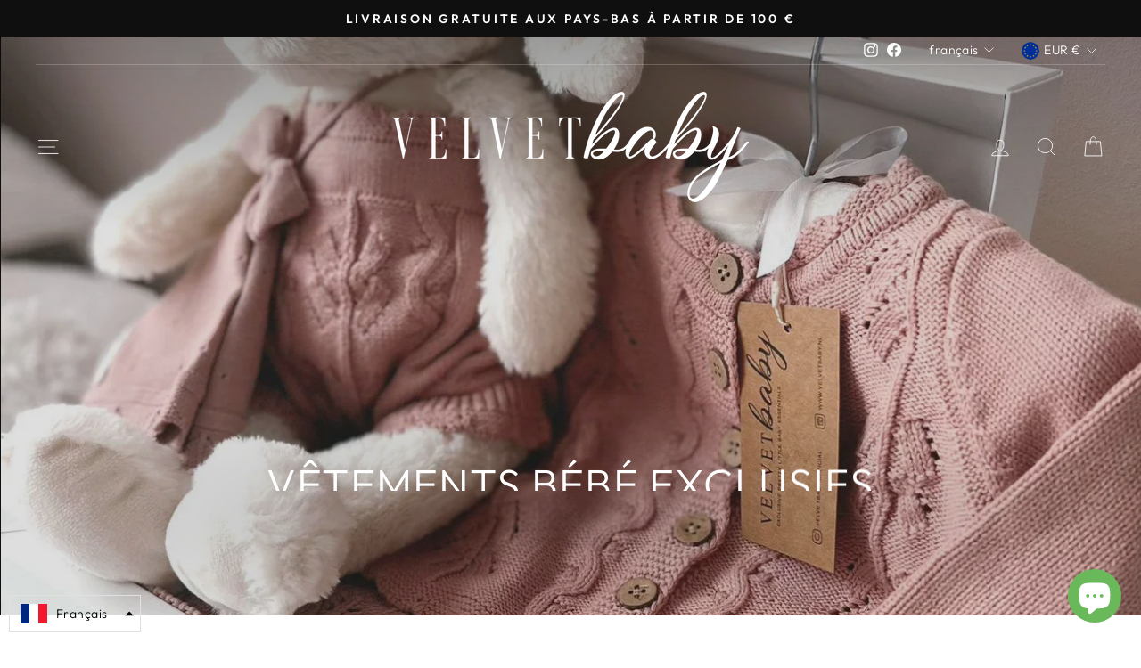

--- FILE ---
content_type: text/html; charset=utf-8
request_url: https://www.velvetbaby.nl/fr
body_size: 54047
content:
<!doctype html>
<html class="no-js" lang="fr" dir="ltr">
<head> 
    <script src='//www.velvetbaby.nl/cdn/shop/t/10/assets/sealapps_email_config.js?v=136218383419054340931675889459' defer='defer' ></script> 
    <script src='//www.velvetbaby.nl/cdn/shop/t/10/assets/product_restore_email.js?v=109455878208894477401675889459' defer='defer' ></script> 
    <script id='em_product_variants' type='application/json'>
        null
    </script>
    <script id='em_product_selected_or_first_available_variant' type='application/json'>
        null
    </script>
  <meta charset="utf-8">
  <meta http-equiv="X-UA-Compatible" content="IE=edge,chrome=1">
  <meta name="viewport" content="width=device-width,initial-scale=1">
  <meta name="theme-color" content="#111111">
  <link rel="canonical" href="https://www.velvetbaby.nl/fr">
  <link rel="preconnect" href="https://cdn.shopify.com">
  <link rel="preconnect" href="https://fonts.shopifycdn.com">
  <link rel="dns-prefetch" href="https://productreviews.shopifycdn.com">
  <link rel="dns-prefetch" href="https://ajax.googleapis.com">
  <link rel="dns-prefetch" href="https://maps.googleapis.com">
  <link rel="dns-prefetch" href="https://maps.gstatic.com"><link rel="shortcut icon" href="//www.velvetbaby.nl/cdn/shop/files/bow_logo_32x32.png?v=1645103051" type="image/png" /><title>Vêtements de bébé, costumes de naissance, ensembles de nouveau-né, cadeau de maternité et plus
&ndash; Velvetbaby
</title>
<meta name="description" content="VELVETBABY.NL la boutique en ligne de vêtements tricotés uniques pour bébés et enfants. Fabriqué à partir de matériaux naturels tels que 100% coton et laine. Couverture bébé - chaussons bébé - robe bébé - cardigan bébé - pantalon bébé."><meta property="og:site_name" content="Velvetbaby">
  <meta property="og:url" content="https://www.velvetbaby.nl/fr">
  <meta property="og:title" content="Vêtements de bébé, costumes de naissance, ensembles de nouveau-né, cadeau de maternité et plus">
  <meta property="og:type" content="website">
  <meta property="og:description" content="VELVETBABY.NL la boutique en ligne de vêtements tricotés uniques pour bébés et enfants. Fabriqué à partir de matériaux naturels tels que 100% coton et laine. Couverture bébé - chaussons bébé - robe bébé - cardigan bébé - pantalon bébé."><meta property="og:image" content="http://www.velvetbaby.nl/cdn/shop/files/IMG_4758.png?v=1678137526">
    <meta property="og:image:secure_url" content="https://www.velvetbaby.nl/cdn/shop/files/IMG_4758.png?v=1678137526">
    <meta property="og:image:width" content="1010">
    <meta property="og:image:height" content="1010"><meta name="twitter:site" content="@">
  <meta name="twitter:card" content="summary_large_image">
  <meta name="twitter:title" content="Vêtements de bébé, costumes de naissance, ensembles de nouveau-né, cadeau de maternité et plus">
  <meta name="twitter:description" content="VELVETBABY.NL la boutique en ligne de vêtements tricotés uniques pour bébés et enfants. Fabriqué à partir de matériaux naturels tels que 100% coton et laine. Couverture bébé - chaussons bébé - robe bébé - cardigan bébé - pantalon bébé.">
<script type="text/javascript">const observer = new MutationObserver(e => { e.forEach(({ addedNodes: e }) => { e.forEach(e => { 1 === e.nodeType && "SCRIPT" === e.tagName && (e.innerHTML.includes("asyncLoad") && (e.innerHTML = e.innerHTML.replace("if(window.attachEvent)", "document.addEventListener('asyncLazyLoad',function(event){asyncLoad();});if(window.attachEvent)").replaceAll(", asyncLoad", ", function(){}")), e.innerHTML.includes("PreviewBarInjector") && (e.innerHTML = e.innerHTML.replace("DOMContentLoaded", "asyncLazyLoad")), (e.className == 'analytics') && (e.type = 'text/lazyload'),(e.src.includes("assets/storefront/features")||e.src.includes("assets/shopify_pay")||e.src.includes("connect.facebook.net"))&&(e.setAttribute("data-src", e.src), e.removeAttribute("src")))})})});observer.observe(document.documentElement,{childList:!0,subtree:!0})</script>

<script src="//cdn.shopify.com/s/files/1/0603/7530/2276/t/1/assets/options_selection.js" type="text/javascript"></script>




<script src="//cdn.shopify.com/s/files/1/0603/7530/2276/t/1/assets/globo_checkout.js" type="text/javascript"></script>

<style data-shopify>@font-face {
  font-family: Outfit;
  font-weight: 300;
  font-style: normal;
  font-display: swap;
  src: url("//www.velvetbaby.nl/cdn/fonts/outfit/outfit_n3.8c97ae4c4fac7c2ea467a6dc784857f4de7e0e37.woff2") format("woff2"),
       url("//www.velvetbaby.nl/cdn/fonts/outfit/outfit_n3.b50a189ccde91f9bceee88f207c18c09f0b62a7b.woff") format("woff");
}

  @font-face {
  font-family: Outfit;
  font-weight: 300;
  font-style: normal;
  font-display: swap;
  src: url("//www.velvetbaby.nl/cdn/fonts/outfit/outfit_n3.8c97ae4c4fac7c2ea467a6dc784857f4de7e0e37.woff2") format("woff2"),
       url("//www.velvetbaby.nl/cdn/fonts/outfit/outfit_n3.b50a189ccde91f9bceee88f207c18c09f0b62a7b.woff") format("woff");
}


  @font-face {
  font-family: Outfit;
  font-weight: 600;
  font-style: normal;
  font-display: swap;
  src: url("//www.velvetbaby.nl/cdn/fonts/outfit/outfit_n6.dfcbaa80187851df2e8384061616a8eaa1702fdc.woff2") format("woff2"),
       url("//www.velvetbaby.nl/cdn/fonts/outfit/outfit_n6.88384e9fc3e36038624caccb938f24ea8008a91d.woff") format("woff");
}

  
  
</style><link href="//www.velvetbaby.nl/cdn/shop/t/10/assets/theme.css?v=181023414796495469801696273464" rel="stylesheet" type="text/css" media="all" />
<style data-shopify>:root {
    --typeHeaderPrimary: Outfit;
    --typeHeaderFallback: sans-serif;
    --typeHeaderSize: 35px;
    --typeHeaderWeight: 300;
    --typeHeaderLineHeight: 0.8;
    --typeHeaderSpacing: 0.025em;

    --typeBasePrimary:Outfit;
    --typeBaseFallback:sans-serif;
    --typeBaseSize: 18px;
    --typeBaseWeight: 300;
    --typeBaseSpacing: 0.025em;
    --typeBaseLineHeight: 1.4;

    --typeCollectionTitle: 20px;

    --iconWeight: 2px;
    --iconLinecaps: miter;

    
      --buttonRadius: 50px;
    

    --colorGridOverlayOpacity: 0.14;
  }

  .placeholder-content {
    background-image: linear-gradient(100deg, #ffffff 40%, #f7f7f7 63%, #ffffff 79%);
  }</style><script>
    document.documentElement.className = document.documentElement.className.replace('no-js', 'js');

    window.theme = window.theme || {};
    theme.routes = {
      home: "/fr",
      cart: "/fr/cart.js",
      cartPage: "/fr/cart",
      cartAdd: "/fr/cart/add.js",
      cartChange: "/fr/cart/change.js"
    };
    theme.strings = {
      soldOut: "Épuisé",
      unavailable: "Non disponible",
      inStockLabel: "En stock",
      stockLabel: "Stock faible - [count] articles restants",
      willNotShipUntil: "Sera expédié après [date]",
      willBeInStockAfter: "Sera en stock à compter de [date]",
      waitingForStock: "Inventaire sur le chemin",
      savePrice: "Épargnez [saved_amount]",
      cartEmpty: "Votre panier est vide.",
      cartTermsConfirmation: "Vous devez accepter les termes et conditions de vente pour vérifier",
      searchCollections: "Collections:",
      searchPages: "Pages:",
      searchArticles: "Des articles:"
    };
    theme.settings = {
      dynamicVariantsEnable: true,
      cartType: "drawer",
      isCustomerTemplate: false,
      moneyFormat: "{{amount_with_comma_separator}}",
      saveType: "dollar",
      productImageSize: "natural",
      productImageCover: true,
      predictiveSearch: true,
      predictiveSearchType: "product,article,page,collection",
      quickView: true,
      themeName: 'Impulse',
      themeVersion: "5.2.1"
    };
  </script>

  <script>window.performance && window.performance.mark && window.performance.mark('shopify.content_for_header.start');</script><meta name="google-site-verification" content="cNwZuLWN-PQFM-K7yNOXwtqxdwf39pefxrDywg3FkZU">
<meta id="shopify-digital-wallet" name="shopify-digital-wallet" content="/47184904354/digital_wallets/dialog">
<meta name="shopify-checkout-api-token" content="2387f10b3caa56954e91a77ee77b0a13">
<link rel="alternate" hreflang="x-default" href="https://www.velvetbaby.nl/">
<link rel="alternate" hreflang="nl" href="https://www.velvetbaby.nl/">
<link rel="alternate" hreflang="de" href="https://www.velvetbaby.nl/de">
<link rel="alternate" hreflang="en" href="https://www.velvetbaby.nl/en">
<link rel="alternate" hreflang="fr" href="https://www.velvetbaby.nl/fr">
<script async="async" src="/checkouts/internal/preloads.js?locale=fr-NL"></script>
<link rel="preconnect" href="https://shop.app" crossorigin="anonymous">
<script async="async" src="https://shop.app/checkouts/internal/preloads.js?locale=fr-NL&shop_id=47184904354" crossorigin="anonymous"></script>
<script id="apple-pay-shop-capabilities" type="application/json">{"shopId":47184904354,"countryCode":"NL","currencyCode":"EUR","merchantCapabilities":["supports3DS"],"merchantId":"gid:\/\/shopify\/Shop\/47184904354","merchantName":"Velvetbaby","requiredBillingContactFields":["postalAddress","email","phone"],"requiredShippingContactFields":["postalAddress","email","phone"],"shippingType":"shipping","supportedNetworks":["visa","maestro","masterCard","amex"],"total":{"type":"pending","label":"Velvetbaby","amount":"1.00"},"shopifyPaymentsEnabled":true,"supportsSubscriptions":true}</script>
<script id="shopify-features" type="application/json">{"accessToken":"2387f10b3caa56954e91a77ee77b0a13","betas":["rich-media-storefront-analytics"],"domain":"www.velvetbaby.nl","predictiveSearch":true,"shopId":47184904354,"locale":"fr"}</script>
<script>var Shopify = Shopify || {};
Shopify.shop = "velvetbaby-official.myshopify.com";
Shopify.locale = "fr";
Shopify.currency = {"active":"EUR","rate":"1.0"};
Shopify.country = "NL";
Shopify.theme = {"name":"Impulse || OPTIMIZED","id":136442708208,"schema_name":"Impulse","schema_version":"5.2.1","theme_store_id":857,"role":"main"};
Shopify.theme.handle = "null";
Shopify.theme.style = {"id":null,"handle":null};
Shopify.cdnHost = "www.velvetbaby.nl/cdn";
Shopify.routes = Shopify.routes || {};
Shopify.routes.root = "/fr/";</script>
<script type="module">!function(o){(o.Shopify=o.Shopify||{}).modules=!0}(window);</script>
<script>!function(o){function n(){var o=[];function n(){o.push(Array.prototype.slice.apply(arguments))}return n.q=o,n}var t=o.Shopify=o.Shopify||{};t.loadFeatures=n(),t.autoloadFeatures=n()}(window);</script>
<script>
  window.ShopifyPay = window.ShopifyPay || {};
  window.ShopifyPay.apiHost = "shop.app\/pay";
  window.ShopifyPay.redirectState = null;
</script>
<script id="shop-js-analytics" type="application/json">{"pageType":"index"}</script>
<script defer="defer" async type="module" src="//www.velvetbaby.nl/cdn/shopifycloud/shop-js/modules/v2/client.init-shop-cart-sync_Lpn8ZOi5.fr.esm.js"></script>
<script defer="defer" async type="module" src="//www.velvetbaby.nl/cdn/shopifycloud/shop-js/modules/v2/chunk.common_X4Hu3kma.esm.js"></script>
<script defer="defer" async type="module" src="//www.velvetbaby.nl/cdn/shopifycloud/shop-js/modules/v2/chunk.modal_BV0V5IrV.esm.js"></script>
<script type="module">
  await import("//www.velvetbaby.nl/cdn/shopifycloud/shop-js/modules/v2/client.init-shop-cart-sync_Lpn8ZOi5.fr.esm.js");
await import("//www.velvetbaby.nl/cdn/shopifycloud/shop-js/modules/v2/chunk.common_X4Hu3kma.esm.js");
await import("//www.velvetbaby.nl/cdn/shopifycloud/shop-js/modules/v2/chunk.modal_BV0V5IrV.esm.js");

  window.Shopify.SignInWithShop?.initShopCartSync?.({"fedCMEnabled":true,"windoidEnabled":true});

</script>
<script>
  window.Shopify = window.Shopify || {};
  if (!window.Shopify.featureAssets) window.Shopify.featureAssets = {};
  window.Shopify.featureAssets['shop-js'] = {"shop-cart-sync":["modules/v2/client.shop-cart-sync_hBo3gat_.fr.esm.js","modules/v2/chunk.common_X4Hu3kma.esm.js","modules/v2/chunk.modal_BV0V5IrV.esm.js"],"init-fed-cm":["modules/v2/client.init-fed-cm_BoVeauXL.fr.esm.js","modules/v2/chunk.common_X4Hu3kma.esm.js","modules/v2/chunk.modal_BV0V5IrV.esm.js"],"init-shop-email-lookup-coordinator":["modules/v2/client.init-shop-email-lookup-coordinator_CX4-Y-CZ.fr.esm.js","modules/v2/chunk.common_X4Hu3kma.esm.js","modules/v2/chunk.modal_BV0V5IrV.esm.js"],"init-windoid":["modules/v2/client.init-windoid_iuUmw7cp.fr.esm.js","modules/v2/chunk.common_X4Hu3kma.esm.js","modules/v2/chunk.modal_BV0V5IrV.esm.js"],"shop-button":["modules/v2/client.shop-button_DumFxEIo.fr.esm.js","modules/v2/chunk.common_X4Hu3kma.esm.js","modules/v2/chunk.modal_BV0V5IrV.esm.js"],"shop-cash-offers":["modules/v2/client.shop-cash-offers_BPdnZcGX.fr.esm.js","modules/v2/chunk.common_X4Hu3kma.esm.js","modules/v2/chunk.modal_BV0V5IrV.esm.js"],"shop-toast-manager":["modules/v2/client.shop-toast-manager_sjv6XvZD.fr.esm.js","modules/v2/chunk.common_X4Hu3kma.esm.js","modules/v2/chunk.modal_BV0V5IrV.esm.js"],"init-shop-cart-sync":["modules/v2/client.init-shop-cart-sync_Lpn8ZOi5.fr.esm.js","modules/v2/chunk.common_X4Hu3kma.esm.js","modules/v2/chunk.modal_BV0V5IrV.esm.js"],"init-customer-accounts-sign-up":["modules/v2/client.init-customer-accounts-sign-up_DQVKlaja.fr.esm.js","modules/v2/client.shop-login-button_DkHUpD44.fr.esm.js","modules/v2/chunk.common_X4Hu3kma.esm.js","modules/v2/chunk.modal_BV0V5IrV.esm.js"],"pay-button":["modules/v2/client.pay-button_DN6Ek-nh.fr.esm.js","modules/v2/chunk.common_X4Hu3kma.esm.js","modules/v2/chunk.modal_BV0V5IrV.esm.js"],"init-customer-accounts":["modules/v2/client.init-customer-accounts_BQOJrVdv.fr.esm.js","modules/v2/client.shop-login-button_DkHUpD44.fr.esm.js","modules/v2/chunk.common_X4Hu3kma.esm.js","modules/v2/chunk.modal_BV0V5IrV.esm.js"],"avatar":["modules/v2/client.avatar_BTnouDA3.fr.esm.js"],"init-shop-for-new-customer-accounts":["modules/v2/client.init-shop-for-new-customer-accounts_DW7xpOCZ.fr.esm.js","modules/v2/client.shop-login-button_DkHUpD44.fr.esm.js","modules/v2/chunk.common_X4Hu3kma.esm.js","modules/v2/chunk.modal_BV0V5IrV.esm.js"],"shop-follow-button":["modules/v2/client.shop-follow-button_CXr7UFuQ.fr.esm.js","modules/v2/chunk.common_X4Hu3kma.esm.js","modules/v2/chunk.modal_BV0V5IrV.esm.js"],"checkout-modal":["modules/v2/client.checkout-modal_CXg0VCPn.fr.esm.js","modules/v2/chunk.common_X4Hu3kma.esm.js","modules/v2/chunk.modal_BV0V5IrV.esm.js"],"shop-login-button":["modules/v2/client.shop-login-button_DkHUpD44.fr.esm.js","modules/v2/chunk.common_X4Hu3kma.esm.js","modules/v2/chunk.modal_BV0V5IrV.esm.js"],"lead-capture":["modules/v2/client.lead-capture_C9SxlK5K.fr.esm.js","modules/v2/chunk.common_X4Hu3kma.esm.js","modules/v2/chunk.modal_BV0V5IrV.esm.js"],"shop-login":["modules/v2/client.shop-login_DQBEMTrD.fr.esm.js","modules/v2/chunk.common_X4Hu3kma.esm.js","modules/v2/chunk.modal_BV0V5IrV.esm.js"],"payment-terms":["modules/v2/client.payment-terms_CokxZuo0.fr.esm.js","modules/v2/chunk.common_X4Hu3kma.esm.js","modules/v2/chunk.modal_BV0V5IrV.esm.js"]};
</script>
<script>(function() {
  var isLoaded = false;
  function asyncLoad() {
    if (isLoaded) return;
    isLoaded = true;
    var urls = ["https:\/\/static.klaviyo.com\/onsite\/js\/klaviyo.js?company_id=XrVqgw\u0026shop=velvetbaby-official.myshopify.com","https:\/\/static.klaviyo.com\/onsite\/js\/klaviyo.js?company_id=XrVqgw\u0026shop=velvetbaby-official.myshopify.com","\/\/shopify.privy.com\/widget.js?shop=velvetbaby-official.myshopify.com","https:\/\/intg.snapchat.com\/shopify\/shopify-scevent-init.js?id=5d8772e0-9e15-46d9-aec5-56310c99cba6\u0026shop=velvetbaby-official.myshopify.com","https:\/\/sdks.automizely.com\/conversions\/v1\/conversions.js?app_connection_id=2168a1ca780643f29762beb76aebba37\u0026mapped_org_id=d4ca7b31661dfeb0c4cc1a85355d74d7_v1\u0026shop=velvetbaby-official.myshopify.com","https:\/\/cdn.shopify.com\/s\/files\/1\/0471\/8490\/4354\/t\/10\/assets\/booster_eu_cookie_47184904354.js?v=1675889459\u0026shop=velvetbaby-official.myshopify.com","https:\/\/cdn.hextom.com\/js\/ultimatesalesboost.js?shop=velvetbaby-official.myshopify.com","https:\/\/cdn-bundler.nice-team.net\/app\/js\/bundler.js?shop=velvetbaby-official.myshopify.com"];
    for (var i = 0; i < urls.length; i++) {
      var s = document.createElement('script');
      s.type = 'text/javascript';
      s.async = true;
      s.src = urls[i];
      var x = document.getElementsByTagName('script')[0];
      x.parentNode.insertBefore(s, x);
    }
  };
  if(window.attachEvent) {
    window.attachEvent('onload', asyncLoad);
  } else {
    window.addEventListener('load', asyncLoad, false);
  }
})();</script>
<script id="__st">var __st={"a":47184904354,"offset":3600,"reqid":"941fd31f-1ea7-45c1-bda2-04ec91b6ad93-1769760468","pageurl":"www.velvetbaby.nl\/fr","u":"a7e7e24d0a67","p":"home"};</script>
<script>window.ShopifyPaypalV4VisibilityTracking = true;</script>
<script id="captcha-bootstrap">!function(){'use strict';const t='contact',e='account',n='new_comment',o=[[t,t],['blogs',n],['comments',n],[t,'customer']],c=[[e,'customer_login'],[e,'guest_login'],[e,'recover_customer_password'],[e,'create_customer']],r=t=>t.map((([t,e])=>`form[action*='/${t}']:not([data-nocaptcha='true']) input[name='form_type'][value='${e}']`)).join(','),a=t=>()=>t?[...document.querySelectorAll(t)].map((t=>t.form)):[];function s(){const t=[...o],e=r(t);return a(e)}const i='password',u='form_key',d=['recaptcha-v3-token','g-recaptcha-response','h-captcha-response',i],f=()=>{try{return window.sessionStorage}catch{return}},m='__shopify_v',_=t=>t.elements[u];function p(t,e,n=!1){try{const o=window.sessionStorage,c=JSON.parse(o.getItem(e)),{data:r}=function(t){const{data:e,action:n}=t;return t[m]||n?{data:e,action:n}:{data:t,action:n}}(c);for(const[e,n]of Object.entries(r))t.elements[e]&&(t.elements[e].value=n);n&&o.removeItem(e)}catch(o){console.error('form repopulation failed',{error:o})}}const l='form_type',E='cptcha';function T(t){t.dataset[E]=!0}const w=window,h=w.document,L='Shopify',v='ce_forms',y='captcha';let A=!1;((t,e)=>{const n=(g='f06e6c50-85a8-45c8-87d0-21a2b65856fe',I='https://cdn.shopify.com/shopifycloud/storefront-forms-hcaptcha/ce_storefront_forms_captcha_hcaptcha.v1.5.2.iife.js',D={infoText:'Protégé par hCaptcha',privacyText:'Confidentialité',termsText:'Conditions'},(t,e,n)=>{const o=w[L][v],c=o.bindForm;if(c)return c(t,g,e,D).then(n);var r;o.q.push([[t,g,e,D],n]),r=I,A||(h.body.append(Object.assign(h.createElement('script'),{id:'captcha-provider',async:!0,src:r})),A=!0)});var g,I,D;w[L]=w[L]||{},w[L][v]=w[L][v]||{},w[L][v].q=[],w[L][y]=w[L][y]||{},w[L][y].protect=function(t,e){n(t,void 0,e),T(t)},Object.freeze(w[L][y]),function(t,e,n,w,h,L){const[v,y,A,g]=function(t,e,n){const i=e?o:[],u=t?c:[],d=[...i,...u],f=r(d),m=r(i),_=r(d.filter((([t,e])=>n.includes(e))));return[a(f),a(m),a(_),s()]}(w,h,L),I=t=>{const e=t.target;return e instanceof HTMLFormElement?e:e&&e.form},D=t=>v().includes(t);t.addEventListener('submit',(t=>{const e=I(t);if(!e)return;const n=D(e)&&!e.dataset.hcaptchaBound&&!e.dataset.recaptchaBound,o=_(e),c=g().includes(e)&&(!o||!o.value);(n||c)&&t.preventDefault(),c&&!n&&(function(t){try{if(!f())return;!function(t){const e=f();if(!e)return;const n=_(t);if(!n)return;const o=n.value;o&&e.removeItem(o)}(t);const e=Array.from(Array(32),(()=>Math.random().toString(36)[2])).join('');!function(t,e){_(t)||t.append(Object.assign(document.createElement('input'),{type:'hidden',name:u})),t.elements[u].value=e}(t,e),function(t,e){const n=f();if(!n)return;const o=[...t.querySelectorAll(`input[type='${i}']`)].map((({name:t})=>t)),c=[...d,...o],r={};for(const[a,s]of new FormData(t).entries())c.includes(a)||(r[a]=s);n.setItem(e,JSON.stringify({[m]:1,action:t.action,data:r}))}(t,e)}catch(e){console.error('failed to persist form',e)}}(e),e.submit())}));const S=(t,e)=>{t&&!t.dataset[E]&&(n(t,e.some((e=>e===t))),T(t))};for(const o of['focusin','change'])t.addEventListener(o,(t=>{const e=I(t);D(e)&&S(e,y())}));const B=e.get('form_key'),M=e.get(l),P=B&&M;t.addEventListener('DOMContentLoaded',(()=>{const t=y();if(P)for(const e of t)e.elements[l].value===M&&p(e,B);[...new Set([...A(),...v().filter((t=>'true'===t.dataset.shopifyCaptcha))])].forEach((e=>S(e,t)))}))}(h,new URLSearchParams(w.location.search),n,t,e,['guest_login'])})(!0,!0)}();</script>
<script integrity="sha256-4kQ18oKyAcykRKYeNunJcIwy7WH5gtpwJnB7kiuLZ1E=" data-source-attribution="shopify.loadfeatures" defer="defer" src="//www.velvetbaby.nl/cdn/shopifycloud/storefront/assets/storefront/load_feature-a0a9edcb.js" crossorigin="anonymous"></script>
<script crossorigin="anonymous" defer="defer" src="//www.velvetbaby.nl/cdn/shopifycloud/storefront/assets/shopify_pay/storefront-65b4c6d7.js?v=20250812"></script>
<script data-source-attribution="shopify.dynamic_checkout.dynamic.init">var Shopify=Shopify||{};Shopify.PaymentButton=Shopify.PaymentButton||{isStorefrontPortableWallets:!0,init:function(){window.Shopify.PaymentButton.init=function(){};var t=document.createElement("script");t.src="https://www.velvetbaby.nl/cdn/shopifycloud/portable-wallets/latest/portable-wallets.fr.js",t.type="module",document.head.appendChild(t)}};
</script>
<script data-source-attribution="shopify.dynamic_checkout.buyer_consent">
  function portableWalletsHideBuyerConsent(e){var t=document.getElementById("shopify-buyer-consent"),n=document.getElementById("shopify-subscription-policy-button");t&&n&&(t.classList.add("hidden"),t.setAttribute("aria-hidden","true"),n.removeEventListener("click",e))}function portableWalletsShowBuyerConsent(e){var t=document.getElementById("shopify-buyer-consent"),n=document.getElementById("shopify-subscription-policy-button");t&&n&&(t.classList.remove("hidden"),t.removeAttribute("aria-hidden"),n.addEventListener("click",e))}window.Shopify?.PaymentButton&&(window.Shopify.PaymentButton.hideBuyerConsent=portableWalletsHideBuyerConsent,window.Shopify.PaymentButton.showBuyerConsent=portableWalletsShowBuyerConsent);
</script>
<script data-source-attribution="shopify.dynamic_checkout.cart.bootstrap">document.addEventListener("DOMContentLoaded",(function(){function t(){return document.querySelector("shopify-accelerated-checkout-cart, shopify-accelerated-checkout")}if(t())Shopify.PaymentButton.init();else{new MutationObserver((function(e,n){t()&&(Shopify.PaymentButton.init(),n.disconnect())})).observe(document.body,{childList:!0,subtree:!0})}}));
</script>
<link id="shopify-accelerated-checkout-styles" rel="stylesheet" media="screen" href="https://www.velvetbaby.nl/cdn/shopifycloud/portable-wallets/latest/accelerated-checkout-backwards-compat.css" crossorigin="anonymous">
<style id="shopify-accelerated-checkout-cart">
        #shopify-buyer-consent {
  margin-top: 1em;
  display: inline-block;
  width: 100%;
}

#shopify-buyer-consent.hidden {
  display: none;
}

#shopify-subscription-policy-button {
  background: none;
  border: none;
  padding: 0;
  text-decoration: underline;
  font-size: inherit;
  cursor: pointer;
}

#shopify-subscription-policy-button::before {
  box-shadow: none;
}

      </style>

<script>window.performance && window.performance.mark && window.performance.mark('shopify.content_for_header.end');</script>

  <script src="//www.velvetbaby.nl/cdn/shop/t/10/assets/vendor-scripts-v10.js" defer="defer"></script><link rel="preload" as="style" href="//www.velvetbaby.nl/cdn/shop/t/10/assets/currency-flags.css" onload="this.onload=null;this.rel='stylesheet'">
    <link rel="stylesheet" href="//www.velvetbaby.nl/cdn/shop/t/10/assets/currency-flags.css"><script src="//www.velvetbaby.nl/cdn/shop/t/10/assets/theme.js?v=61697690959979324581675889459" defer="defer"></script><!-- BEGIN app block: shopify://apps/judge-me-reviews/blocks/judgeme_core/61ccd3b1-a9f2-4160-9fe9-4fec8413e5d8 --><!-- Start of Judge.me Core -->






<link rel="dns-prefetch" href="https://cdnwidget.judge.me">
<link rel="dns-prefetch" href="https://cdn.judge.me">
<link rel="dns-prefetch" href="https://cdn1.judge.me">
<link rel="dns-prefetch" href="https://api.judge.me">

<script data-cfasync='false' class='jdgm-settings-script'>window.jdgmSettings={"pagination":5,"disable_web_reviews":false,"badge_no_review_text":"Geen beoordelingen","badge_n_reviews_text":"{{ n }} beoordeling/beoordelingen","badge_star_color":"#f5b5a5","hide_badge_preview_if_no_reviews":true,"badge_hide_text":false,"enforce_center_preview_badge":false,"widget_title":"Klantbeoordelingen","widget_open_form_text":"Schrijf een beoordeling","widget_close_form_text":"Beoordeling annuleren","widget_refresh_page_text":"Pagina vernieuwen","widget_summary_text":"Gebaseerd op {{ number_of_reviews }} beoordeling/beoordelingen","widget_no_review_text":"Wees de eerste om een beoordeling te schrijven","widget_name_field_text":"Weergavenaam","widget_verified_name_field_text":"Geverifieerde naam (openbaar)","widget_name_placeholder_text":"Weergavenaam","widget_required_field_error_text":"Dit veld is verplicht.","widget_email_field_text":"E-mailadres","widget_verified_email_field_text":"Geverifieerde e-mail (privé, kan niet worden bewerkt)","widget_email_placeholder_text":"Je e-mailadres","widget_email_field_error_text":"Voer een geldig e-mailadres in.","widget_rating_field_text":"Beoordeling","widget_review_title_field_text":"Titel beoordeling","widget_review_title_placeholder_text":"Geef je beoordeling een titel","widget_review_body_field_text":"Beoordeling inhoud","widget_review_body_placeholder_text":"Begin hier met schrijven...","widget_pictures_field_text":"Foto/Video (optioneel)","widget_submit_review_text":"Beoordeling indienen","widget_submit_verified_review_text":"Geverifieerde beoordeling indienen","widget_submit_success_msg_with_auto_publish":"Dank je wel! Vernieuw de pagina over een paar momenten om je beoordeling te zien. Je kunt je beoordeling verwijderen of bewerken door in te loggen bij \u003ca href='https://judge.me/login' target='_blank' rel='nofollow noopener'\u003eJudge.me\u003c/a\u003e","widget_submit_success_msg_no_auto_publish":"Dank je wel! Je beoordeling wordt gepubliceerd zodra deze is goedgekeurd door de winkelbeheerder. Je kunt je beoordeling verwijderen of bewerken door in te loggen bij \u003ca href='https://judge.me/login' target='_blank' rel='nofollow noopener'\u003eJudge.me\u003c/a\u003e","widget_show_default_reviews_out_of_total_text":"{{ n_reviews_shown }} van de {{ n_reviews }} beoordelingen worden getoond.","widget_show_all_link_text":"Toon alles","widget_show_less_link_text":"Toon minder","widget_author_said_text":"{{ reviewer_name }} zei:","widget_days_text":"{{ n }} dagen geleden","widget_weeks_text":"{{ n }} week/weken geleden","widget_months_text":"{{ n }} maand/maanden geleden","widget_years_text":"{{ n }} jaar/jaren geleden","widget_yesterday_text":"Gisteren","widget_today_text":"Vandaag","widget_replied_text":"\u003e\u003e {{ shop_name }} antwoordde:","widget_read_more_text":"Lees meer","widget_reviewer_name_as_initial":"","widget_rating_filter_color":"#fbcd0a","widget_rating_filter_see_all_text":"Bekijk alle beoordelingen","widget_sorting_most_recent_text":"Meest recent","widget_sorting_highest_rating_text":"Hoogste beoordeling","widget_sorting_lowest_rating_text":"Laagste beoordeling","widget_sorting_with_pictures_text":"Alleen foto's","widget_sorting_most_helpful_text":"Meest nuttig","widget_open_question_form_text":"Stel een vraag","widget_reviews_subtab_text":"Beoordelingen","widget_questions_subtab_text":"Vragen","widget_question_label_text":"Vraag","widget_answer_label_text":"Antwoord","widget_question_placeholder_text":"Schrijf hier je vraag","widget_submit_question_text":"Vraag indienen","widget_question_submit_success_text":"Bedankt voor je vraag! We zullen je op de hoogte stellen zodra deze is beantwoord.","widget_star_color":"#f5b5a5","verified_badge_text":"Geverifieerd","verified_badge_bg_color":"","verified_badge_text_color":"","verified_badge_placement":"left-of-reviewer-name","widget_review_max_height":"","widget_hide_border":false,"widget_social_share":false,"widget_thumb":false,"widget_review_location_show":false,"widget_location_format":"","all_reviews_include_out_of_store_products":true,"all_reviews_out_of_store_text":"(buiten de winkel)","all_reviews_pagination":100,"all_reviews_product_name_prefix_text":"over","enable_review_pictures":true,"enable_question_anwser":false,"widget_theme":"default","review_date_format":"mm/dd/yyyy","default_sort_method":"most-recent","widget_product_reviews_subtab_text":"Productbeoordelingen","widget_shop_reviews_subtab_text":"Winkelbeoordelingen","widget_other_products_reviews_text":"Beoordelingen voor andere producten","widget_store_reviews_subtab_text":"Winkelbeoordelingen","widget_no_store_reviews_text":"Deze winkel heeft nog geen beoordelingen","widget_web_restriction_product_reviews_text":"Dit product heeft nog geen beoordelingen","widget_no_items_text":"Geen items gevonden","widget_show_more_text":"Toon meer","widget_write_a_store_review_text":"Schrijf een winkelbeoordeling","widget_other_languages_heading":"Beoordelingen in andere talen","widget_translate_review_text":"Vertaal beoordeling naar {{ language }}","widget_translating_review_text":"Bezig met vertalen...","widget_show_original_translation_text":"Toon origineel ({{ language }})","widget_translate_review_failed_text":"Beoordeling kon niet worden vertaald.","widget_translate_review_retry_text":"Opnieuw proberen","widget_translate_review_try_again_later_text":"Probeer het later opnieuw","show_product_url_for_grouped_product":false,"widget_sorting_pictures_first_text":"Foto's eerst","show_pictures_on_all_rev_page_mobile":false,"show_pictures_on_all_rev_page_desktop":false,"floating_tab_hide_mobile_install_preference":false,"floating_tab_button_name":"★ Beoordelingen","floating_tab_title":"Laat klanten voor ons spreken","floating_tab_button_color":"","floating_tab_button_background_color":"","floating_tab_url":"","floating_tab_url_enabled":false,"floating_tab_tab_style":"text","all_reviews_text_badge_text":"Klanten beoordelen ons met {{ shop.metafields.judgeme.all_reviews_rating | round: 1 }}/5 op basis van {{ shop.metafields.judgeme.all_reviews_count }} beoordelingen.","all_reviews_text_badge_text_branded_style":"{{ shop.metafields.judgeme.all_reviews_rating | round: 1 }} van de 5 sterren op basis van {{ shop.metafields.judgeme.all_reviews_count }} beoordelingen","is_all_reviews_text_badge_a_link":false,"show_stars_for_all_reviews_text_badge":false,"all_reviews_text_badge_url":"","all_reviews_text_style":"text","all_reviews_text_color_style":"judgeme_brand_color","all_reviews_text_color":"#108474","all_reviews_text_show_jm_brand":true,"featured_carousel_show_header":true,"featured_carousel_title":"Laat klanten voor ons spreken","testimonials_carousel_title":"Klanten beoordelen ons","videos_carousel_title":"Echte klantervaringen","cards_carousel_title":"Klanten beoordelen ons","featured_carousel_count_text":"uit {{ n }} beoordelingen","featured_carousel_add_link_to_all_reviews_page":false,"featured_carousel_url":"","featured_carousel_show_images":true,"featured_carousel_autoslide_interval":5,"featured_carousel_arrows_on_the_sides":false,"featured_carousel_height":250,"featured_carousel_width":80,"featured_carousel_image_size":0,"featured_carousel_image_height":250,"featured_carousel_arrow_color":"#eeeeee","verified_count_badge_style":"vintage","verified_count_badge_orientation":"horizontal","verified_count_badge_color_style":"judgeme_brand_color","verified_count_badge_color":"#108474","is_verified_count_badge_a_link":false,"verified_count_badge_url":"","verified_count_badge_show_jm_brand":true,"widget_rating_preset_default":5,"widget_first_sub_tab":"product-reviews","widget_show_histogram":true,"widget_histogram_use_custom_color":false,"widget_pagination_use_custom_color":false,"widget_star_use_custom_color":true,"widget_verified_badge_use_custom_color":false,"widget_write_review_use_custom_color":false,"picture_reminder_submit_button":"Upload Pictures","enable_review_videos":false,"mute_video_by_default":false,"widget_sorting_videos_first_text":"Video's eerst","widget_review_pending_text":"In afwachting","featured_carousel_items_for_large_screen":3,"social_share_options_order":"Facebook,Twitter","remove_microdata_snippet":true,"disable_json_ld":false,"enable_json_ld_products":false,"preview_badge_show_question_text":false,"preview_badge_no_question_text":"Geen vragen","preview_badge_n_question_text":"{{ number_of_questions }} vraag/vragen","qa_badge_show_icon":false,"qa_badge_position":"same-row","remove_judgeme_branding":false,"widget_add_search_bar":false,"widget_search_bar_placeholder":"Zoeken","widget_sorting_verified_only_text":"Alleen geverifieerd","featured_carousel_theme":"default","featured_carousel_show_rating":true,"featured_carousel_show_title":true,"featured_carousel_show_body":true,"featured_carousel_show_date":false,"featured_carousel_show_reviewer":true,"featured_carousel_show_product":false,"featured_carousel_header_background_color":"#108474","featured_carousel_header_text_color":"#ffffff","featured_carousel_name_product_separator":"reviewed","featured_carousel_full_star_background":"#108474","featured_carousel_empty_star_background":"#dadada","featured_carousel_vertical_theme_background":"#f9fafb","featured_carousel_verified_badge_enable":true,"featured_carousel_verified_badge_color":"#108474","featured_carousel_border_style":"round","featured_carousel_review_line_length_limit":3,"featured_carousel_more_reviews_button_text":"Meer beoordelingen lezen","featured_carousel_view_product_button_text":"Product bekijken","all_reviews_page_load_reviews_on":"scroll","all_reviews_page_load_more_text":"Meer beoordelingen laden","disable_fb_tab_reviews":false,"enable_ajax_cdn_cache":false,"widget_advanced_speed_features":5,"widget_public_name_text":"openbaar weergegeven als","default_reviewer_name":"John Smith","default_reviewer_name_has_non_latin":true,"widget_reviewer_anonymous":"Anoniem","medals_widget_title":"Judge.me Beoordelingsmedailles","medals_widget_background_color":"#f9fafb","medals_widget_position":"footer_all_pages","medals_widget_border_color":"#f9fafb","medals_widget_verified_text_position":"left","medals_widget_use_monochromatic_version":false,"medals_widget_elements_color":"#108474","show_reviewer_avatar":true,"widget_invalid_yt_video_url_error_text":"Geen YouTube video URL","widget_max_length_field_error_text":"Voer niet meer dan {0} tekens in.","widget_show_country_flag":false,"widget_show_collected_via_shop_app":true,"widget_verified_by_shop_badge_style":"light","widget_verified_by_shop_text":"Geverifieerd door winkel","widget_show_photo_gallery":false,"widget_load_with_code_splitting":true,"widget_ugc_install_preference":false,"widget_ugc_title":"Door ons gemaakt, door jou gedeeld","widget_ugc_subtitle":"Tag ons om je afbeelding op onze pagina te zien","widget_ugc_arrows_color":"#ffffff","widget_ugc_primary_button_text":"Nu kopen","widget_ugc_primary_button_background_color":"#108474","widget_ugc_primary_button_text_color":"#ffffff","widget_ugc_primary_button_border_width":"0","widget_ugc_primary_button_border_style":"none","widget_ugc_primary_button_border_color":"#108474","widget_ugc_primary_button_border_radius":"25","widget_ugc_secondary_button_text":"Meer laden","widget_ugc_secondary_button_background_color":"#ffffff","widget_ugc_secondary_button_text_color":"#108474","widget_ugc_secondary_button_border_width":"2","widget_ugc_secondary_button_border_style":"solid","widget_ugc_secondary_button_border_color":"#108474","widget_ugc_secondary_button_border_radius":"25","widget_ugc_reviews_button_text":"Beoordelingen bekijken","widget_ugc_reviews_button_background_color":"#ffffff","widget_ugc_reviews_button_text_color":"#108474","widget_ugc_reviews_button_border_width":"2","widget_ugc_reviews_button_border_style":"solid","widget_ugc_reviews_button_border_color":"#108474","widget_ugc_reviews_button_border_radius":"25","widget_ugc_reviews_button_link_to":"judgeme-reviews-page","widget_ugc_show_post_date":true,"widget_ugc_max_width":"800","widget_rating_metafield_value_type":true,"widget_primary_color":"#f5b5a5","widget_enable_secondary_color":false,"widget_secondary_color":"#edf5f5","widget_summary_average_rating_text":"{{ average_rating }} van de 5","widget_media_grid_title":"Foto's en video's van klanten","widget_media_grid_see_more_text":"Meer bekijken","widget_round_style":false,"widget_show_product_medals":true,"widget_verified_by_judgeme_text":"Geverifieerd door Judge.me","widget_show_store_medals":true,"widget_verified_by_judgeme_text_in_store_medals":"Geverifieerd door Judge.me","widget_media_field_exceed_quantity_message":"Sorry, we kunnen slechts {{ max_media }} voor één beoordeling accepteren.","widget_media_field_exceed_limit_message":"{{ file_name }} is te groot, selecteer een {{ media_type }} kleiner dan {{ size_limit }}MB.","widget_review_submitted_text":"Beoordeling ingediend!","widget_question_submitted_text":"Vraag ingediend!","widget_close_form_text_question":"Annuleren","widget_write_your_answer_here_text":"Schrijf je antwoord hier","widget_enabled_branded_link":true,"widget_show_collected_by_judgeme":true,"widget_reviewer_name_color":"","widget_write_review_text_color":"","widget_write_review_bg_color":"","widget_collected_by_judgeme_text":"verzameld door Judge.me","widget_pagination_type":"standard","widget_load_more_text":"Meer laden","widget_load_more_color":"#108474","widget_full_review_text":"Volledige beoordeling","widget_read_more_reviews_text":"Meer beoordelingen lezen","widget_read_questions_text":"Vragen lezen","widget_questions_and_answers_text":"Vragen \u0026 antwoorden","widget_verified_by_text":"Geverifieerd door","widget_verified_text":"Geverifieerd","widget_number_of_reviews_text":"{{ number_of_reviews }} beoordelingen","widget_back_button_text":"Terug","widget_next_button_text":"Volgende","widget_custom_forms_filter_button":"Filters","custom_forms_style":"vertical","widget_show_review_information":false,"how_reviews_are_collected":"Hoe worden beoordelingen verzameld?","widget_show_review_keywords":false,"widget_gdpr_statement":"Hoe we je gegevens gebruiken: We nemen alleen contact met je op over de beoordeling die je hebt achtergelaten, en alleen indien nodig. Door je beoordeling in te dienen, ga je akkoord met Judge.me's \u003ca href='https://judge.me/terms' target='_blank' rel='nofollow noopener'\u003evoorwaarden\u003c/a\u003e, \u003ca href='https://judge.me/privacy' target='_blank' rel='nofollow noopener'\u003eprivacy\u003c/a\u003e en \u003ca href='https://judge.me/content-policy' target='_blank' rel='nofollow noopener'\u003einhoud\u003c/a\u003e beleid.","widget_multilingual_sorting_enabled":false,"widget_translate_review_content_enabled":false,"widget_translate_review_content_method":"manual","popup_widget_review_selection":"automatically_with_pictures","popup_widget_round_border_style":true,"popup_widget_show_title":true,"popup_widget_show_body":true,"popup_widget_show_reviewer":false,"popup_widget_show_product":true,"popup_widget_show_pictures":true,"popup_widget_use_review_picture":true,"popup_widget_show_on_home_page":true,"popup_widget_show_on_product_page":true,"popup_widget_show_on_collection_page":true,"popup_widget_show_on_cart_page":true,"popup_widget_position":"bottom_left","popup_widget_first_review_delay":5,"popup_widget_duration":5,"popup_widget_interval":5,"popup_widget_review_count":5,"popup_widget_hide_on_mobile":true,"review_snippet_widget_round_border_style":true,"review_snippet_widget_card_color":"#FFFFFF","review_snippet_widget_slider_arrows_background_color":"#FFFFFF","review_snippet_widget_slider_arrows_color":"#000000","review_snippet_widget_star_color":"#108474","show_product_variant":false,"all_reviews_product_variant_label_text":"Variant: ","widget_show_verified_branding":true,"widget_ai_summary_title":"Klanten zeggen","widget_ai_summary_disclaimer":"AI-aangedreven reviewsamenvatting op basis van recente klantbeoordelingen","widget_show_ai_summary":false,"widget_show_ai_summary_bg":false,"widget_show_review_title_input":true,"redirect_reviewers_invited_via_email":"review_widget","request_store_review_after_product_review":false,"request_review_other_products_in_order":false,"review_form_color_scheme":"default","review_form_corner_style":"square","review_form_star_color":{},"review_form_text_color":"#333333","review_form_background_color":"#ffffff","review_form_field_background_color":"#fafafa","review_form_button_color":{},"review_form_button_text_color":"#ffffff","review_form_modal_overlay_color":"#000000","review_content_screen_title_text":"Hoe zou je dit product beoordelen?","review_content_introduction_text":"We zouden het op prijs stellen als je iets over je ervaring zou willen delen.","store_review_form_title_text":"Hoe zou je deze winkel beoordelen?","store_review_form_introduction_text":"We zouden het op prijs stellen als je iets over je ervaring zou willen delen.","show_review_guidance_text":true,"one_star_review_guidance_text":"Slecht","five_star_review_guidance_text":"Goed","customer_information_screen_title_text":"Over jou","customer_information_introduction_text":"Vertel ons meer over jezelf.","custom_questions_screen_title_text":"Uw ervaring in meer detail","custom_questions_introduction_text":"Hier zijn enkele vragen om ons te helpen uw ervaring beter te begrijpen.","review_submitted_screen_title_text":"Bedankt voor je beoordeling!","review_submitted_screen_thank_you_text":"We verwerken deze en hij zal binnenkort in de winkel verschijnen.","review_submitted_screen_email_verification_text":"Bevestig je e-mail door op de link te klikken die we je net hebben gestuurd. Dit helpt ons om beoordelingen authentiek te houden.","review_submitted_request_store_review_text":"Wilt u uw winkelervaring met ons delen?","review_submitted_review_other_products_text":"Wilt u deze producten beoordelen?","store_review_screen_title_text":"Wil je je ervaring met ons delen?","store_review_introduction_text":"We waarden je feedback en gebruiken het om te verbeteren. Deel alstublieft enige gedachten of suggesties die je hebt.","reviewer_media_screen_title_picture_text":"Deel een foto","reviewer_media_introduction_picture_text":"Upload een foto om uw recensie te ondersteunen.","reviewer_media_screen_title_video_text":"Deel een video","reviewer_media_introduction_video_text":"Upload een video om uw recensie te ondersteunen.","reviewer_media_screen_title_picture_or_video_text":"Deel een foto of video","reviewer_media_introduction_picture_or_video_text":"Upload een foto of video om uw recensie te ondersteunen.","reviewer_media_youtube_url_text":"Plak hier uw Youtube URL","advanced_settings_next_step_button_text":"Volgende","advanced_settings_close_review_button_text":"Sluiten","modal_write_review_flow":false,"write_review_flow_required_text":"Verplicht","write_review_flow_privacy_message_text":"We respecteren uw privacy.","write_review_flow_anonymous_text":"Anonieme beoordeling","write_review_flow_visibility_text":"Dit zal niet zichtbaar zijn voor andere klanten.","write_review_flow_multiple_selection_help_text":"Selecteer zoveel als je wilt","write_review_flow_single_selection_help_text":"Selecteer één optie","write_review_flow_required_field_error_text":"Dit veld is verplicht","write_review_flow_invalid_email_error_text":"Voer een geldig e-mailadres in","write_review_flow_max_length_error_text":"Max. {{ max_length }} tekens.","write_review_flow_media_upload_text":"\u003cb\u003eKlik om te uploaden\u003c/b\u003e of sleep en zet neer","write_review_flow_gdpr_statement":"We nemen alleen contact met u op over uw beoordeling indien nodig. Door uw beoordeling in te dienen, gaat u akkoord met onze \u003ca href='https://judge.me/terms' target='_blank' rel='nofollow noopener'\u003ealgemene voorwaarden\u003c/a\u003e en \u003ca href='https://judge.me/privacy' target='_blank' rel='nofollow noopener'\u003eprivacybeleid\u003c/a\u003e.","rating_only_reviews_enabled":false,"show_negative_reviews_help_screen":false,"new_review_flow_help_screen_rating_threshold":3,"negative_review_resolution_screen_title_text":"Vertel ons meer","negative_review_resolution_text":"Je ervaring is belangrijk voor ons. Als er problemen waren met je aankoop, staan we klaar om te helpen. Aarzel niet om contact met ons op te nemen, we zouden graag de gelegenheid hebben om dingen recht te zetten.","negative_review_resolution_button_text":"Neem contact op","negative_review_resolution_proceed_with_review_text":"Laat een beoordeling achter","negative_review_resolution_subject":"Probleem met aankoop van {{ shop_name }}.{{ order_name }}","preview_badge_collection_page_install_status":false,"widget_review_custom_css":"","preview_badge_custom_css":"","preview_badge_stars_count":"5-stars","featured_carousel_custom_css":"","floating_tab_custom_css":"","all_reviews_widget_custom_css":"","medals_widget_custom_css":"","verified_badge_custom_css":"","all_reviews_text_custom_css":"","transparency_badges_collected_via_store_invite":false,"transparency_badges_from_another_provider":false,"transparency_badges_collected_from_store_visitor":false,"transparency_badges_collected_by_verified_review_provider":false,"transparency_badges_earned_reward":false,"transparency_badges_collected_via_store_invite_text":"Beoordelingen verzameld via winkelinvitatie","transparency_badges_from_another_provider_text":"Beoordelingen verzameld van een andere dienst","transparency_badges_collected_from_store_visitor_text":"Beoordelingen verzameld van een winkelbezoeker","transparency_badges_written_in_google_text":"Beoordeling geschreven in Google","transparency_badges_written_in_etsy_text":"Beoordeling geschreven in Etsy","transparency_badges_written_in_shop_app_text":"Beoordeling geschreven in Shop App","transparency_badges_earned_reward_text":"Beoordeling heeft een beloning voor een toekomstige bestelling gewonnen","product_review_widget_per_page":10,"widget_store_review_label_text":"Winkelbeoordeling","checkout_comment_extension_title_on_product_page":"Customer Comments","checkout_comment_extension_num_latest_comment_show":5,"checkout_comment_extension_format":"name_and_timestamp","checkout_comment_customer_name":"last_initial","checkout_comment_comment_notification":true,"preview_badge_collection_page_install_preference":true,"preview_badge_home_page_install_preference":false,"preview_badge_product_page_install_preference":true,"review_widget_install_preference":"","review_carousel_install_preference":false,"floating_reviews_tab_install_preference":"none","verified_reviews_count_badge_install_preference":false,"all_reviews_text_install_preference":false,"review_widget_best_location":true,"judgeme_medals_install_preference":false,"review_widget_revamp_enabled":false,"review_widget_qna_enabled":false,"review_widget_header_theme":"minimal","review_widget_widget_title_enabled":true,"review_widget_header_text_size":"medium","review_widget_header_text_weight":"regular","review_widget_average_rating_style":"compact","review_widget_bar_chart_enabled":true,"review_widget_bar_chart_type":"numbers","review_widget_bar_chart_style":"standard","review_widget_expanded_media_gallery_enabled":false,"review_widget_reviews_section_theme":"standard","review_widget_image_style":"thumbnails","review_widget_review_image_ratio":"square","review_widget_stars_size":"medium","review_widget_verified_badge":"standard_text","review_widget_review_title_text_size":"medium","review_widget_review_text_size":"medium","review_widget_review_text_length":"medium","review_widget_number_of_columns_desktop":3,"review_widget_carousel_transition_speed":5,"review_widget_custom_questions_answers_display":"always","review_widget_button_text_color":"#FFFFFF","review_widget_text_color":"#000000","review_widget_lighter_text_color":"#7B7B7B","review_widget_corner_styling":"soft","review_widget_review_word_singular":"beoordeling","review_widget_review_word_plural":"beoordelingen","review_widget_voting_label":"Nuttig?","review_widget_shop_reply_label":"Antwoord van {{ shop_name }}:","review_widget_filters_title":"Filters","qna_widget_question_word_singular":"Vraag","qna_widget_question_word_plural":"Vragen","qna_widget_answer_reply_label":"Antwoord van {{ answerer_name }}:","qna_content_screen_title_text":"Vraag over dit product","qna_widget_question_required_field_error_text":"Vraag een vraag in.","qna_widget_flow_gdpr_statement":"We zullen je alleen contacteren over je vraag als dat nodig is. Door je vraag in te dienen, ga je akkoord met onze \u003ca href='https://judge.me/terms' target='_blank' rel='nofollow noopener'\u003evoorwaarden\u003c/a\u003e en \u003ca href='https://judge.me/privacy' target='_blank' rel='nofollow noopener'\u003eprivacybeleid\u003c/a\u003e.","qna_widget_question_submitted_text":"Bedankt voor je vraag!","qna_widget_close_form_text_question":"Sluiten","qna_widget_question_submit_success_text":"We zullen je informeren via e-mail wanneer we je vraag beantwoorden.","all_reviews_widget_v2025_enabled":false,"all_reviews_widget_v2025_header_theme":"default","all_reviews_widget_v2025_widget_title_enabled":true,"all_reviews_widget_v2025_header_text_size":"medium","all_reviews_widget_v2025_header_text_weight":"regular","all_reviews_widget_v2025_average_rating_style":"compact","all_reviews_widget_v2025_bar_chart_enabled":true,"all_reviews_widget_v2025_bar_chart_type":"numbers","all_reviews_widget_v2025_bar_chart_style":"standard","all_reviews_widget_v2025_expanded_media_gallery_enabled":false,"all_reviews_widget_v2025_show_store_medals":true,"all_reviews_widget_v2025_show_photo_gallery":true,"all_reviews_widget_v2025_show_review_keywords":false,"all_reviews_widget_v2025_show_ai_summary":false,"all_reviews_widget_v2025_show_ai_summary_bg":false,"all_reviews_widget_v2025_add_search_bar":false,"all_reviews_widget_v2025_default_sort_method":"most-recent","all_reviews_widget_v2025_reviews_per_page":10,"all_reviews_widget_v2025_reviews_section_theme":"default","all_reviews_widget_v2025_image_style":"thumbnails","all_reviews_widget_v2025_review_image_ratio":"square","all_reviews_widget_v2025_stars_size":"medium","all_reviews_widget_v2025_verified_badge":"bold_badge","all_reviews_widget_v2025_review_title_text_size":"medium","all_reviews_widget_v2025_review_text_size":"medium","all_reviews_widget_v2025_review_text_length":"medium","all_reviews_widget_v2025_number_of_columns_desktop":3,"all_reviews_widget_v2025_carousel_transition_speed":5,"all_reviews_widget_v2025_custom_questions_answers_display":"always","all_reviews_widget_v2025_show_product_variant":false,"all_reviews_widget_v2025_show_reviewer_avatar":true,"all_reviews_widget_v2025_reviewer_name_as_initial":"","all_reviews_widget_v2025_review_location_show":false,"all_reviews_widget_v2025_location_format":"","all_reviews_widget_v2025_show_country_flag":false,"all_reviews_widget_v2025_verified_by_shop_badge_style":"light","all_reviews_widget_v2025_social_share":false,"all_reviews_widget_v2025_social_share_options_order":"Facebook,Twitter,LinkedIn,Pinterest","all_reviews_widget_v2025_pagination_type":"standard","all_reviews_widget_v2025_button_text_color":"#FFFFFF","all_reviews_widget_v2025_text_color":"#000000","all_reviews_widget_v2025_lighter_text_color":"#7B7B7B","all_reviews_widget_v2025_corner_styling":"soft","all_reviews_widget_v2025_title":"Klantbeoordelingen","all_reviews_widget_v2025_ai_summary_title":"Klanten zeggen over deze winkel","all_reviews_widget_v2025_no_review_text":"Wees de eerste om een beoordeling te schrijven","platform":"shopify","branding_url":"https://app.judge.me/reviews/stores/www.velvetbaby.nl","branding_text":"Aangedreven door Judge.me","locale":"en","reply_name":"Velvetbaby","widget_version":"3.0","footer":true,"autopublish":true,"review_dates":true,"enable_custom_form":false,"shop_use_review_site":true,"shop_locale":"nl","enable_multi_locales_translations":false,"show_review_title_input":true,"review_verification_email_status":"always","can_be_branded":true,"reply_name_text":"Velvetbaby"};</script> <style class='jdgm-settings-style'>.jdgm-xx{left:0}:root{--jdgm-primary-color: #f5b5a5;--jdgm-secondary-color: rgba(245,181,165,0.1);--jdgm-star-color: #f5b5a5;--jdgm-write-review-text-color: white;--jdgm-write-review-bg-color: #f5b5a5;--jdgm-paginate-color: #f5b5a5;--jdgm-border-radius: 0;--jdgm-reviewer-name-color: #f5b5a5}.jdgm-histogram__bar-content{background-color:#f5b5a5}.jdgm-rev[data-verified-buyer=true] .jdgm-rev__icon.jdgm-rev__icon:after,.jdgm-rev__buyer-badge.jdgm-rev__buyer-badge{color:white;background-color:#f5b5a5}.jdgm-review-widget--small .jdgm-gallery.jdgm-gallery .jdgm-gallery__thumbnail-link:nth-child(8) .jdgm-gallery__thumbnail-wrapper.jdgm-gallery__thumbnail-wrapper:before{content:"Meer bekijken"}@media only screen and (min-width: 768px){.jdgm-gallery.jdgm-gallery .jdgm-gallery__thumbnail-link:nth-child(8) .jdgm-gallery__thumbnail-wrapper.jdgm-gallery__thumbnail-wrapper:before{content:"Meer bekijken"}}.jdgm-preview-badge .jdgm-star.jdgm-star{color:#f5b5a5}.jdgm-prev-badge[data-average-rating='0.00']{display:none !important}.jdgm-author-all-initials{display:none !important}.jdgm-author-last-initial{display:none !important}.jdgm-rev-widg__title{visibility:hidden}.jdgm-rev-widg__summary-text{visibility:hidden}.jdgm-prev-badge__text{visibility:hidden}.jdgm-rev__prod-link-prefix:before{content:'over'}.jdgm-rev__variant-label:before{content:'Variant: '}.jdgm-rev__out-of-store-text:before{content:'(buiten de winkel)'}@media only screen and (min-width: 768px){.jdgm-rev__pics .jdgm-rev_all-rev-page-picture-separator,.jdgm-rev__pics .jdgm-rev__product-picture{display:none}}@media only screen and (max-width: 768px){.jdgm-rev__pics .jdgm-rev_all-rev-page-picture-separator,.jdgm-rev__pics .jdgm-rev__product-picture{display:none}}.jdgm-preview-badge[data-template="index"]{display:none !important}.jdgm-verified-count-badget[data-from-snippet="true"]{display:none !important}.jdgm-carousel-wrapper[data-from-snippet="true"]{display:none !important}.jdgm-all-reviews-text[data-from-snippet="true"]{display:none !important}.jdgm-medals-section[data-from-snippet="true"]{display:none !important}.jdgm-ugc-media-wrapper[data-from-snippet="true"]{display:none !important}.jdgm-rev__transparency-badge[data-badge-type="review_collected_via_store_invitation"]{display:none !important}.jdgm-rev__transparency-badge[data-badge-type="review_collected_from_another_provider"]{display:none !important}.jdgm-rev__transparency-badge[data-badge-type="review_collected_from_store_visitor"]{display:none !important}.jdgm-rev__transparency-badge[data-badge-type="review_written_in_etsy"]{display:none !important}.jdgm-rev__transparency-badge[data-badge-type="review_written_in_google_business"]{display:none !important}.jdgm-rev__transparency-badge[data-badge-type="review_written_in_shop_app"]{display:none !important}.jdgm-rev__transparency-badge[data-badge-type="review_earned_for_future_purchase"]{display:none !important}.jdgm-review-snippet-widget .jdgm-rev-snippet-widget__cards-container .jdgm-rev-snippet-card{border-radius:8px;background:#fff}.jdgm-review-snippet-widget .jdgm-rev-snippet-widget__cards-container .jdgm-rev-snippet-card__rev-rating .jdgm-star{color:#108474}.jdgm-review-snippet-widget .jdgm-rev-snippet-widget__prev-btn,.jdgm-review-snippet-widget .jdgm-rev-snippet-widget__next-btn{border-radius:50%;background:#fff}.jdgm-review-snippet-widget .jdgm-rev-snippet-widget__prev-btn>svg,.jdgm-review-snippet-widget .jdgm-rev-snippet-widget__next-btn>svg{fill:#000}.jdgm-full-rev-modal.rev-snippet-widget .jm-mfp-container .jm-mfp-content,.jdgm-full-rev-modal.rev-snippet-widget .jm-mfp-container .jdgm-full-rev__icon,.jdgm-full-rev-modal.rev-snippet-widget .jm-mfp-container .jdgm-full-rev__pic-img,.jdgm-full-rev-modal.rev-snippet-widget .jm-mfp-container .jdgm-full-rev__reply{border-radius:8px}.jdgm-full-rev-modal.rev-snippet-widget .jm-mfp-container .jdgm-full-rev[data-verified-buyer="true"] .jdgm-full-rev__icon::after{border-radius:8px}.jdgm-full-rev-modal.rev-snippet-widget .jm-mfp-container .jdgm-full-rev .jdgm-rev__buyer-badge{border-radius:calc( 8px / 2 )}.jdgm-full-rev-modal.rev-snippet-widget .jm-mfp-container .jdgm-full-rev .jdgm-full-rev__replier::before{content:'Velvetbaby'}.jdgm-full-rev-modal.rev-snippet-widget .jm-mfp-container .jdgm-full-rev .jdgm-full-rev__product-button{border-radius:calc( 8px * 6 )}
</style> <style class='jdgm-settings-style'></style>

  
  
  
  <style class='jdgm-miracle-styles'>
  @-webkit-keyframes jdgm-spin{0%{-webkit-transform:rotate(0deg);-ms-transform:rotate(0deg);transform:rotate(0deg)}100%{-webkit-transform:rotate(359deg);-ms-transform:rotate(359deg);transform:rotate(359deg)}}@keyframes jdgm-spin{0%{-webkit-transform:rotate(0deg);-ms-transform:rotate(0deg);transform:rotate(0deg)}100%{-webkit-transform:rotate(359deg);-ms-transform:rotate(359deg);transform:rotate(359deg)}}@font-face{font-family:'JudgemeStar';src:url("[data-uri]") format("woff");font-weight:normal;font-style:normal}.jdgm-star{font-family:'JudgemeStar';display:inline !important;text-decoration:none !important;padding:0 4px 0 0 !important;margin:0 !important;font-weight:bold;opacity:1;-webkit-font-smoothing:antialiased;-moz-osx-font-smoothing:grayscale}.jdgm-star:hover{opacity:1}.jdgm-star:last-of-type{padding:0 !important}.jdgm-star.jdgm--on:before{content:"\e000"}.jdgm-star.jdgm--off:before{content:"\e001"}.jdgm-star.jdgm--half:before{content:"\e002"}.jdgm-widget *{margin:0;line-height:1.4;-webkit-box-sizing:border-box;-moz-box-sizing:border-box;box-sizing:border-box;-webkit-overflow-scrolling:touch}.jdgm-hidden{display:none !important;visibility:hidden !important}.jdgm-temp-hidden{display:none}.jdgm-spinner{width:40px;height:40px;margin:auto;border-radius:50%;border-top:2px solid #eee;border-right:2px solid #eee;border-bottom:2px solid #eee;border-left:2px solid #ccc;-webkit-animation:jdgm-spin 0.8s infinite linear;animation:jdgm-spin 0.8s infinite linear}.jdgm-prev-badge{display:block !important}

</style>


  
  
   


<script data-cfasync='false' class='jdgm-script'>
!function(e){window.jdgm=window.jdgm||{},jdgm.CDN_HOST="https://cdnwidget.judge.me/",jdgm.CDN_HOST_ALT="https://cdn2.judge.me/cdn/widget_frontend/",jdgm.API_HOST="https://api.judge.me/",jdgm.CDN_BASE_URL="https://cdn.shopify.com/extensions/019c0abf-5f74-78ae-8f4c-7d58d04bc050/judgeme-extensions-326/assets/",
jdgm.docReady=function(d){(e.attachEvent?"complete"===e.readyState:"loading"!==e.readyState)?
setTimeout(d,0):e.addEventListener("DOMContentLoaded",d)},jdgm.loadCSS=function(d,t,o,a){
!o&&jdgm.loadCSS.requestedUrls.indexOf(d)>=0||(jdgm.loadCSS.requestedUrls.push(d),
(a=e.createElement("link")).rel="stylesheet",a.class="jdgm-stylesheet",a.media="nope!",
a.href=d,a.onload=function(){this.media="all",t&&setTimeout(t)},e.body.appendChild(a))},
jdgm.loadCSS.requestedUrls=[],jdgm.loadJS=function(e,d){var t=new XMLHttpRequest;
t.onreadystatechange=function(){4===t.readyState&&(Function(t.response)(),d&&d(t.response))},
t.open("GET",e),t.onerror=function(){if(e.indexOf(jdgm.CDN_HOST)===0&&jdgm.CDN_HOST_ALT!==jdgm.CDN_HOST){var f=e.replace(jdgm.CDN_HOST,jdgm.CDN_HOST_ALT);jdgm.loadJS(f,d)}},t.send()},jdgm.docReady((function(){(window.jdgmLoadCSS||e.querySelectorAll(
".jdgm-widget, .jdgm-all-reviews-page").length>0)&&(jdgmSettings.widget_load_with_code_splitting?
parseFloat(jdgmSettings.widget_version)>=3?jdgm.loadCSS(jdgm.CDN_HOST+"widget_v3/base.css"):
jdgm.loadCSS(jdgm.CDN_HOST+"widget/base.css"):jdgm.loadCSS(jdgm.CDN_HOST+"shopify_v2.css"),
jdgm.loadJS(jdgm.CDN_HOST+"loa"+"der.js"))}))}(document);
</script>
<noscript><link rel="stylesheet" type="text/css" media="all" href="https://cdnwidget.judge.me/shopify_v2.css"></noscript>

<!-- BEGIN app snippet: theme_fix_tags --><script>
  (function() {
    var jdgmThemeFixes = null;
    if (!jdgmThemeFixes) return;
    var thisThemeFix = jdgmThemeFixes[Shopify.theme.id];
    if (!thisThemeFix) return;

    if (thisThemeFix.html) {
      document.addEventListener("DOMContentLoaded", function() {
        var htmlDiv = document.createElement('div');
        htmlDiv.classList.add('jdgm-theme-fix-html');
        htmlDiv.innerHTML = thisThemeFix.html;
        document.body.append(htmlDiv);
      });
    };

    if (thisThemeFix.css) {
      var styleTag = document.createElement('style');
      styleTag.classList.add('jdgm-theme-fix-style');
      styleTag.innerHTML = thisThemeFix.css;
      document.head.append(styleTag);
    };

    if (thisThemeFix.js) {
      var scriptTag = document.createElement('script');
      scriptTag.classList.add('jdgm-theme-fix-script');
      scriptTag.innerHTML = thisThemeFix.js;
      document.head.append(scriptTag);
    };
  })();
</script>
<!-- END app snippet -->
<!-- End of Judge.me Core -->



<!-- END app block --><script src="https://cdn.shopify.com/extensions/019be3fb-70a1-7565-8409-0029e6d6306c/preorderfrontend-176/assets/globo.preorder.min.js" type="text/javascript" defer="defer"></script>
<script src="https://cdn.shopify.com/extensions/019c0abf-5f74-78ae-8f4c-7d58d04bc050/judgeme-extensions-326/assets/loader.js" type="text/javascript" defer="defer"></script>
<script src="https://cdn.shopify.com/extensions/8d2c31d3-a828-4daf-820f-80b7f8e01c39/nova-eu-cookie-bar-gdpr-4/assets/nova-cookie-app-embed.js" type="text/javascript" defer="defer"></script>
<link href="https://cdn.shopify.com/extensions/8d2c31d3-a828-4daf-820f-80b7f8e01c39/nova-eu-cookie-bar-gdpr-4/assets/nova-cookie.css" rel="stylesheet" type="text/css" media="all">
<script src="https://cdn.shopify.com/extensions/e8878072-2f6b-4e89-8082-94b04320908d/inbox-1254/assets/inbox-chat-loader.js" type="text/javascript" defer="defer"></script>
<script src="https://cdn.shopify.com/extensions/019bf0fa-e1e0-77cc-8ac3-8a59761efa56/tms-prod-149/assets/tms-translator.min.js" type="text/javascript" defer="defer"></script>
<link href="https://monorail-edge.shopifysvc.com" rel="dns-prefetch">
<script>(function(){if ("sendBeacon" in navigator && "performance" in window) {try {var session_token_from_headers = performance.getEntriesByType('navigation')[0].serverTiming.find(x => x.name == '_s').description;} catch {var session_token_from_headers = undefined;}var session_cookie_matches = document.cookie.match(/_shopify_s=([^;]*)/);var session_token_from_cookie = session_cookie_matches && session_cookie_matches.length === 2 ? session_cookie_matches[1] : "";var session_token = session_token_from_headers || session_token_from_cookie || "";function handle_abandonment_event(e) {var entries = performance.getEntries().filter(function(entry) {return /monorail-edge.shopifysvc.com/.test(entry.name);});if (!window.abandonment_tracked && entries.length === 0) {window.abandonment_tracked = true;var currentMs = Date.now();var navigation_start = performance.timing.navigationStart;var payload = {shop_id: 47184904354,url: window.location.href,navigation_start,duration: currentMs - navigation_start,session_token,page_type: "index"};window.navigator.sendBeacon("https://monorail-edge.shopifysvc.com/v1/produce", JSON.stringify({schema_id: "online_store_buyer_site_abandonment/1.1",payload: payload,metadata: {event_created_at_ms: currentMs,event_sent_at_ms: currentMs}}));}}window.addEventListener('pagehide', handle_abandonment_event);}}());</script>
<script id="web-pixels-manager-setup">(function e(e,d,r,n,o){if(void 0===o&&(o={}),!Boolean(null===(a=null===(i=window.Shopify)||void 0===i?void 0:i.analytics)||void 0===a?void 0:a.replayQueue)){var i,a;window.Shopify=window.Shopify||{};var t=window.Shopify;t.analytics=t.analytics||{};var s=t.analytics;s.replayQueue=[],s.publish=function(e,d,r){return s.replayQueue.push([e,d,r]),!0};try{self.performance.mark("wpm:start")}catch(e){}var l=function(){var e={modern:/Edge?\/(1{2}[4-9]|1[2-9]\d|[2-9]\d{2}|\d{4,})\.\d+(\.\d+|)|Firefox\/(1{2}[4-9]|1[2-9]\d|[2-9]\d{2}|\d{4,})\.\d+(\.\d+|)|Chrom(ium|e)\/(9{2}|\d{3,})\.\d+(\.\d+|)|(Maci|X1{2}).+ Version\/(15\.\d+|(1[6-9]|[2-9]\d|\d{3,})\.\d+)([,.]\d+|)( \(\w+\)|)( Mobile\/\w+|) Safari\/|Chrome.+OPR\/(9{2}|\d{3,})\.\d+\.\d+|(CPU[ +]OS|iPhone[ +]OS|CPU[ +]iPhone|CPU IPhone OS|CPU iPad OS)[ +]+(15[._]\d+|(1[6-9]|[2-9]\d|\d{3,})[._]\d+)([._]\d+|)|Android:?[ /-](13[3-9]|1[4-9]\d|[2-9]\d{2}|\d{4,})(\.\d+|)(\.\d+|)|Android.+Firefox\/(13[5-9]|1[4-9]\d|[2-9]\d{2}|\d{4,})\.\d+(\.\d+|)|Android.+Chrom(ium|e)\/(13[3-9]|1[4-9]\d|[2-9]\d{2}|\d{4,})\.\d+(\.\d+|)|SamsungBrowser\/([2-9]\d|\d{3,})\.\d+/,legacy:/Edge?\/(1[6-9]|[2-9]\d|\d{3,})\.\d+(\.\d+|)|Firefox\/(5[4-9]|[6-9]\d|\d{3,})\.\d+(\.\d+|)|Chrom(ium|e)\/(5[1-9]|[6-9]\d|\d{3,})\.\d+(\.\d+|)([\d.]+$|.*Safari\/(?![\d.]+ Edge\/[\d.]+$))|(Maci|X1{2}).+ Version\/(10\.\d+|(1[1-9]|[2-9]\d|\d{3,})\.\d+)([,.]\d+|)( \(\w+\)|)( Mobile\/\w+|) Safari\/|Chrome.+OPR\/(3[89]|[4-9]\d|\d{3,})\.\d+\.\d+|(CPU[ +]OS|iPhone[ +]OS|CPU[ +]iPhone|CPU IPhone OS|CPU iPad OS)[ +]+(10[._]\d+|(1[1-9]|[2-9]\d|\d{3,})[._]\d+)([._]\d+|)|Android:?[ /-](13[3-9]|1[4-9]\d|[2-9]\d{2}|\d{4,})(\.\d+|)(\.\d+|)|Mobile Safari.+OPR\/([89]\d|\d{3,})\.\d+\.\d+|Android.+Firefox\/(13[5-9]|1[4-9]\d|[2-9]\d{2}|\d{4,})\.\d+(\.\d+|)|Android.+Chrom(ium|e)\/(13[3-9]|1[4-9]\d|[2-9]\d{2}|\d{4,})\.\d+(\.\d+|)|Android.+(UC? ?Browser|UCWEB|U3)[ /]?(15\.([5-9]|\d{2,})|(1[6-9]|[2-9]\d|\d{3,})\.\d+)\.\d+|SamsungBrowser\/(5\.\d+|([6-9]|\d{2,})\.\d+)|Android.+MQ{2}Browser\/(14(\.(9|\d{2,})|)|(1[5-9]|[2-9]\d|\d{3,})(\.\d+|))(\.\d+|)|K[Aa][Ii]OS\/(3\.\d+|([4-9]|\d{2,})\.\d+)(\.\d+|)/},d=e.modern,r=e.legacy,n=navigator.userAgent;return n.match(d)?"modern":n.match(r)?"legacy":"unknown"}(),u="modern"===l?"modern":"legacy",c=(null!=n?n:{modern:"",legacy:""})[u],f=function(e){return[e.baseUrl,"/wpm","/b",e.hashVersion,"modern"===e.buildTarget?"m":"l",".js"].join("")}({baseUrl:d,hashVersion:r,buildTarget:u}),m=function(e){var d=e.version,r=e.bundleTarget,n=e.surface,o=e.pageUrl,i=e.monorailEndpoint;return{emit:function(e){var a=e.status,t=e.errorMsg,s=(new Date).getTime(),l=JSON.stringify({metadata:{event_sent_at_ms:s},events:[{schema_id:"web_pixels_manager_load/3.1",payload:{version:d,bundle_target:r,page_url:o,status:a,surface:n,error_msg:t},metadata:{event_created_at_ms:s}}]});if(!i)return console&&console.warn&&console.warn("[Web Pixels Manager] No Monorail endpoint provided, skipping logging."),!1;try{return self.navigator.sendBeacon.bind(self.navigator)(i,l)}catch(e){}var u=new XMLHttpRequest;try{return u.open("POST",i,!0),u.setRequestHeader("Content-Type","text/plain"),u.send(l),!0}catch(e){return console&&console.warn&&console.warn("[Web Pixels Manager] Got an unhandled error while logging to Monorail."),!1}}}}({version:r,bundleTarget:l,surface:e.surface,pageUrl:self.location.href,monorailEndpoint:e.monorailEndpoint});try{o.browserTarget=l,function(e){var d=e.src,r=e.async,n=void 0===r||r,o=e.onload,i=e.onerror,a=e.sri,t=e.scriptDataAttributes,s=void 0===t?{}:t,l=document.createElement("script"),u=document.querySelector("head"),c=document.querySelector("body");if(l.async=n,l.src=d,a&&(l.integrity=a,l.crossOrigin="anonymous"),s)for(var f in s)if(Object.prototype.hasOwnProperty.call(s,f))try{l.dataset[f]=s[f]}catch(e){}if(o&&l.addEventListener("load",o),i&&l.addEventListener("error",i),u)u.appendChild(l);else{if(!c)throw new Error("Did not find a head or body element to append the script");c.appendChild(l)}}({src:f,async:!0,onload:function(){if(!function(){var e,d;return Boolean(null===(d=null===(e=window.Shopify)||void 0===e?void 0:e.analytics)||void 0===d?void 0:d.initialized)}()){var d=window.webPixelsManager.init(e)||void 0;if(d){var r=window.Shopify.analytics;r.replayQueue.forEach((function(e){var r=e[0],n=e[1],o=e[2];d.publishCustomEvent(r,n,o)})),r.replayQueue=[],r.publish=d.publishCustomEvent,r.visitor=d.visitor,r.initialized=!0}}},onerror:function(){return m.emit({status:"failed",errorMsg:"".concat(f," has failed to load")})},sri:function(e){var d=/^sha384-[A-Za-z0-9+/=]+$/;return"string"==typeof e&&d.test(e)}(c)?c:"",scriptDataAttributes:o}),m.emit({status:"loading"})}catch(e){m.emit({status:"failed",errorMsg:(null==e?void 0:e.message)||"Unknown error"})}}})({shopId: 47184904354,storefrontBaseUrl: "https://www.velvetbaby.nl",extensionsBaseUrl: "https://extensions.shopifycdn.com/cdn/shopifycloud/web-pixels-manager",monorailEndpoint: "https://monorail-edge.shopifysvc.com/unstable/produce_batch",surface: "storefront-renderer",enabledBetaFlags: ["2dca8a86"],webPixelsConfigList: [{"id":"2234876252","configuration":"{\"webPixelName\":\"Judge.me\"}","eventPayloadVersion":"v1","runtimeContext":"STRICT","scriptVersion":"34ad157958823915625854214640f0bf","type":"APP","apiClientId":683015,"privacyPurposes":["ANALYTICS"],"dataSharingAdjustments":{"protectedCustomerApprovalScopes":["read_customer_email","read_customer_name","read_customer_personal_data","read_customer_phone"]}},{"id":"2148139356","configuration":"{\"hashed_organization_id\":\"d4ca7b31661dfeb0c4cc1a85355d74d7_v1\",\"app_key\":\"velvetbaby-official\",\"allow_collect_personal_data\":\"true\"}","eventPayloadVersion":"v1","runtimeContext":"STRICT","scriptVersion":"6f6660f15c595d517f203f6e1abcb171","type":"APP","apiClientId":2814809,"privacyPurposes":["ANALYTICS","MARKETING","SALE_OF_DATA"],"dataSharingAdjustments":{"protectedCustomerApprovalScopes":["read_customer_address","read_customer_email","read_customer_name","read_customer_personal_data","read_customer_phone"]}},{"id":"1283621212","configuration":"{\"accountID\":\"27492e6d-14d4-1a10-62a0-8745876ad95a\"}","eventPayloadVersion":"v1","runtimeContext":"STRICT","scriptVersion":"e21363e9efd0bb287021c19c93557d07","type":"APP","apiClientId":1370655,"privacyPurposes":["ANALYTICS","MARKETING","SALE_OF_DATA"],"dataSharingAdjustments":{"protectedCustomerApprovalScopes":["read_customer_email","read_customer_name","read_customer_personal_data"]}},{"id":"1111392604","configuration":"{\"config\":\"{\\\"pixel_id\\\":\\\"G-82YRQWBZQG\\\",\\\"target_country\\\":\\\"NL\\\",\\\"gtag_events\\\":[{\\\"type\\\":\\\"begin_checkout\\\",\\\"action_label\\\":\\\"G-82YRQWBZQG\\\"},{\\\"type\\\":\\\"search\\\",\\\"action_label\\\":\\\"G-82YRQWBZQG\\\"},{\\\"type\\\":\\\"view_item\\\",\\\"action_label\\\":[\\\"G-82YRQWBZQG\\\",\\\"MC-G35N1XDG6K\\\"]},{\\\"type\\\":\\\"purchase\\\",\\\"action_label\\\":[\\\"G-82YRQWBZQG\\\",\\\"MC-G35N1XDG6K\\\"]},{\\\"type\\\":\\\"page_view\\\",\\\"action_label\\\":[\\\"G-82YRQWBZQG\\\",\\\"MC-G35N1XDG6K\\\"]},{\\\"type\\\":\\\"add_payment_info\\\",\\\"action_label\\\":\\\"G-82YRQWBZQG\\\"},{\\\"type\\\":\\\"add_to_cart\\\",\\\"action_label\\\":\\\"G-82YRQWBZQG\\\"}],\\\"enable_monitoring_mode\\\":false}\"}","eventPayloadVersion":"v1","runtimeContext":"OPEN","scriptVersion":"b2a88bafab3e21179ed38636efcd8a93","type":"APP","apiClientId":1780363,"privacyPurposes":[],"dataSharingAdjustments":{"protectedCustomerApprovalScopes":["read_customer_address","read_customer_email","read_customer_name","read_customer_personal_data","read_customer_phone"]}},{"id":"293994844","configuration":"{\"pixel_id\":\"1604615479733860\",\"pixel_type\":\"facebook_pixel\",\"metaapp_system_user_token\":\"-\"}","eventPayloadVersion":"v1","runtimeContext":"OPEN","scriptVersion":"ca16bc87fe92b6042fbaa3acc2fbdaa6","type":"APP","apiClientId":2329312,"privacyPurposes":["ANALYTICS","MARKETING","SALE_OF_DATA"],"dataSharingAdjustments":{"protectedCustomerApprovalScopes":["read_customer_address","read_customer_email","read_customer_name","read_customer_personal_data","read_customer_phone"]}},{"id":"153190748","configuration":"{\"tagID\":\"2612477650581\"}","eventPayloadVersion":"v1","runtimeContext":"STRICT","scriptVersion":"18031546ee651571ed29edbe71a3550b","type":"APP","apiClientId":3009811,"privacyPurposes":["ANALYTICS","MARKETING","SALE_OF_DATA"],"dataSharingAdjustments":{"protectedCustomerApprovalScopes":["read_customer_address","read_customer_email","read_customer_name","read_customer_personal_data","read_customer_phone"]}},{"id":"8421616","configuration":"{\"pixelId\":\"5d8772e0-9e15-46d9-aec5-56310c99cba6\"}","eventPayloadVersion":"v1","runtimeContext":"STRICT","scriptVersion":"c119f01612c13b62ab52809eb08154bb","type":"APP","apiClientId":2556259,"privacyPurposes":["ANALYTICS","MARKETING","SALE_OF_DATA"],"dataSharingAdjustments":{"protectedCustomerApprovalScopes":["read_customer_address","read_customer_email","read_customer_name","read_customer_personal_data","read_customer_phone"]}},{"id":"54034780","eventPayloadVersion":"1","runtimeContext":"LAX","scriptVersion":"1","type":"CUSTOM","privacyPurposes":["ANALYTICS","MARKETING","SALE_OF_DATA"],"name":"Data Layer"},{"id":"shopify-app-pixel","configuration":"{}","eventPayloadVersion":"v1","runtimeContext":"STRICT","scriptVersion":"0450","apiClientId":"shopify-pixel","type":"APP","privacyPurposes":["ANALYTICS","MARKETING"]},{"id":"shopify-custom-pixel","eventPayloadVersion":"v1","runtimeContext":"LAX","scriptVersion":"0450","apiClientId":"shopify-pixel","type":"CUSTOM","privacyPurposes":["ANALYTICS","MARKETING"]}],isMerchantRequest: false,initData: {"shop":{"name":"Velvetbaby","paymentSettings":{"currencyCode":"EUR"},"myshopifyDomain":"velvetbaby-official.myshopify.com","countryCode":"NL","storefrontUrl":"https:\/\/www.velvetbaby.nl\/fr"},"customer":null,"cart":null,"checkout":null,"productVariants":[],"purchasingCompany":null},},"https://www.velvetbaby.nl/cdn","1d2a099fw23dfb22ep557258f5m7a2edbae",{"modern":"","legacy":""},{"shopId":"47184904354","storefrontBaseUrl":"https:\/\/www.velvetbaby.nl","extensionBaseUrl":"https:\/\/extensions.shopifycdn.com\/cdn\/shopifycloud\/web-pixels-manager","surface":"storefront-renderer","enabledBetaFlags":"[\"2dca8a86\"]","isMerchantRequest":"false","hashVersion":"1d2a099fw23dfb22ep557258f5m7a2edbae","publish":"custom","events":"[[\"page_viewed\",{}]]"});</script><script>
  window.ShopifyAnalytics = window.ShopifyAnalytics || {};
  window.ShopifyAnalytics.meta = window.ShopifyAnalytics.meta || {};
  window.ShopifyAnalytics.meta.currency = 'EUR';
  var meta = {"page":{"pageType":"home","requestId":"941fd31f-1ea7-45c1-bda2-04ec91b6ad93-1769760468"}};
  for (var attr in meta) {
    window.ShopifyAnalytics.meta[attr] = meta[attr];
  }
</script>
<script class="analytics">
  (function () {
    var customDocumentWrite = function(content) {
      var jquery = null;

      if (window.jQuery) {
        jquery = window.jQuery;
      } else if (window.Checkout && window.Checkout.$) {
        jquery = window.Checkout.$;
      }

      if (jquery) {
        jquery('body').append(content);
      }
    };

    var hasLoggedConversion = function(token) {
      if (token) {
        return document.cookie.indexOf('loggedConversion=' + token) !== -1;
      }
      return false;
    }

    var setCookieIfConversion = function(token) {
      if (token) {
        var twoMonthsFromNow = new Date(Date.now());
        twoMonthsFromNow.setMonth(twoMonthsFromNow.getMonth() + 2);

        document.cookie = 'loggedConversion=' + token + '; expires=' + twoMonthsFromNow;
      }
    }

    var trekkie = window.ShopifyAnalytics.lib = window.trekkie = window.trekkie || [];
    if (trekkie.integrations) {
      return;
    }
    trekkie.methods = [
      'identify',
      'page',
      'ready',
      'track',
      'trackForm',
      'trackLink'
    ];
    trekkie.factory = function(method) {
      return function() {
        var args = Array.prototype.slice.call(arguments);
        args.unshift(method);
        trekkie.push(args);
        return trekkie;
      };
    };
    for (var i = 0; i < trekkie.methods.length; i++) {
      var key = trekkie.methods[i];
      trekkie[key] = trekkie.factory(key);
    }
    trekkie.load = function(config) {
      trekkie.config = config || {};
      trekkie.config.initialDocumentCookie = document.cookie;
      var first = document.getElementsByTagName('script')[0];
      var script = document.createElement('script');
      script.type = 'text/javascript';
      script.onerror = function(e) {
        var scriptFallback = document.createElement('script');
        scriptFallback.type = 'text/javascript';
        scriptFallback.onerror = function(error) {
                var Monorail = {
      produce: function produce(monorailDomain, schemaId, payload) {
        var currentMs = new Date().getTime();
        var event = {
          schema_id: schemaId,
          payload: payload,
          metadata: {
            event_created_at_ms: currentMs,
            event_sent_at_ms: currentMs
          }
        };
        return Monorail.sendRequest("https://" + monorailDomain + "/v1/produce", JSON.stringify(event));
      },
      sendRequest: function sendRequest(endpointUrl, payload) {
        // Try the sendBeacon API
        if (window && window.navigator && typeof window.navigator.sendBeacon === 'function' && typeof window.Blob === 'function' && !Monorail.isIos12()) {
          var blobData = new window.Blob([payload], {
            type: 'text/plain'
          });

          if (window.navigator.sendBeacon(endpointUrl, blobData)) {
            return true;
          } // sendBeacon was not successful

        } // XHR beacon

        var xhr = new XMLHttpRequest();

        try {
          xhr.open('POST', endpointUrl);
          xhr.setRequestHeader('Content-Type', 'text/plain');
          xhr.send(payload);
        } catch (e) {
          console.log(e);
        }

        return false;
      },
      isIos12: function isIos12() {
        return window.navigator.userAgent.lastIndexOf('iPhone; CPU iPhone OS 12_') !== -1 || window.navigator.userAgent.lastIndexOf('iPad; CPU OS 12_') !== -1;
      }
    };
    Monorail.produce('monorail-edge.shopifysvc.com',
      'trekkie_storefront_load_errors/1.1',
      {shop_id: 47184904354,
      theme_id: 136442708208,
      app_name: "storefront",
      context_url: window.location.href,
      source_url: "//www.velvetbaby.nl/cdn/s/trekkie.storefront.c59ea00e0474b293ae6629561379568a2d7c4bba.min.js"});

        };
        scriptFallback.async = true;
        scriptFallback.src = '//www.velvetbaby.nl/cdn/s/trekkie.storefront.c59ea00e0474b293ae6629561379568a2d7c4bba.min.js';
        first.parentNode.insertBefore(scriptFallback, first);
      };
      script.async = true;
      script.src = '//www.velvetbaby.nl/cdn/s/trekkie.storefront.c59ea00e0474b293ae6629561379568a2d7c4bba.min.js';
      first.parentNode.insertBefore(script, first);
    };
    trekkie.load(
      {"Trekkie":{"appName":"storefront","development":false,"defaultAttributes":{"shopId":47184904354,"isMerchantRequest":null,"themeId":136442708208,"themeCityHash":"11610537729173050527","contentLanguage":"fr","currency":"EUR","eventMetadataId":"bb7d3d9f-6ed9-4f67-8c72-74f1d7d3b5cc"},"isServerSideCookieWritingEnabled":true,"monorailRegion":"shop_domain","enabledBetaFlags":["65f19447","b5387b81"]},"Session Attribution":{},"S2S":{"facebookCapiEnabled":true,"source":"trekkie-storefront-renderer","apiClientId":580111}}
    );

    var loaded = false;
    trekkie.ready(function() {
      if (loaded) return;
      loaded = true;

      window.ShopifyAnalytics.lib = window.trekkie;

      var originalDocumentWrite = document.write;
      document.write = customDocumentWrite;
      try { window.ShopifyAnalytics.merchantGoogleAnalytics.call(this); } catch(error) {};
      document.write = originalDocumentWrite;

      window.ShopifyAnalytics.lib.page(null,{"pageType":"home","requestId":"941fd31f-1ea7-45c1-bda2-04ec91b6ad93-1769760468","shopifyEmitted":true});

      var match = window.location.pathname.match(/checkouts\/(.+)\/(thank_you|post_purchase)/)
      var token = match? match[1]: undefined;
      if (!hasLoggedConversion(token)) {
        setCookieIfConversion(token);
        
      }
    });


        var eventsListenerScript = document.createElement('script');
        eventsListenerScript.async = true;
        eventsListenerScript.src = "//www.velvetbaby.nl/cdn/shopifycloud/storefront/assets/shop_events_listener-3da45d37.js";
        document.getElementsByTagName('head')[0].appendChild(eventsListenerScript);

})();</script>
  <script>
  if (!window.ga || (window.ga && typeof window.ga !== 'function')) {
    window.ga = function ga() {
      (window.ga.q = window.ga.q || []).push(arguments);
      if (window.Shopify && window.Shopify.analytics && typeof window.Shopify.analytics.publish === 'function') {
        window.Shopify.analytics.publish("ga_stub_called", {}, {sendTo: "google_osp_migration"});
      }
      console.error("Shopify's Google Analytics stub called with:", Array.from(arguments), "\nSee https://help.shopify.com/manual/promoting-marketing/pixels/pixel-migration#google for more information.");
    };
    if (window.Shopify && window.Shopify.analytics && typeof window.Shopify.analytics.publish === 'function') {
      window.Shopify.analytics.publish("ga_stub_initialized", {}, {sendTo: "google_osp_migration"});
    }
  }
</script>
<script
  defer
  src="https://www.velvetbaby.nl/cdn/shopifycloud/perf-kit/shopify-perf-kit-3.1.0.min.js"
  data-application="storefront-renderer"
  data-shop-id="47184904354"
  data-render-region="gcp-us-east1"
  data-page-type="index"
  data-theme-instance-id="136442708208"
  data-theme-name="Impulse"
  data-theme-version="5.2.1"
  data-monorail-region="shop_domain"
  data-resource-timing-sampling-rate="10"
  data-shs="true"
  data-shs-beacon="true"
  data-shs-export-with-fetch="true"
  data-shs-logs-sample-rate="1"
  data-shs-beacon-endpoint="https://www.velvetbaby.nl/api/collect"
></script>
</head>

<body class="template-index" data-center-text="true" data-button_style="round" data-type_header_capitalize="true" data-type_headers_align_text="false" data-type_product_capitalize="true" data-swatch_style="round" >

  <a class="in-page-link visually-hidden skip-link" href="#MainContent">Passer au contenu</a>

  <div id="PageContainer" class="page-container">
   
<!-- Google Tag Manager (noscript) -->
<noscript><iframe src="https://www.googletagmanager.com/ns.html?id=GTM-MVZNZ3P6"
height="0" width="0" style="display:none;visibility:hidden"></iframe></noscript>
<!-- End Google Tag Manager (noscript) --><div id="shopify-section-header" class="shopify-section">

<div id="NavDrawer" class="drawer drawer--left">
  <div class="drawer__contents">
    <div class="drawer__fixed-header">
      <div class="drawer__header appear-animation appear-delay-1">
        <div class="h2 drawer__title"></div>
        <div class="drawer__close">
          <button type="button" class="drawer__close-button js-drawer-close">
            <svg aria-hidden="true" focusable="false" role="presentation" class="icon icon-close" viewBox="0 0 64 64"><path d="M19 17.61l27.12 27.13m0-27.12L19 44.74"/></svg>
            <span class="icon__fallback-text">Fermer le menu</span>
          </button>
        </div>
      </div>
    </div>
    <div class="drawer__scrollable">
      <ul class="mobile-nav" role="navigation" aria-label="Primary"><li class="mobile-nav__item appear-animation appear-delay-2"><a href="/fr/collections/nieuw" class="mobile-nav__link mobile-nav__link--top-level">Nouveau!</a></li><li class="mobile-nav__item appear-animation appear-delay-3"><a href="/fr/collections/signature-collection" class="mobile-nav__link mobile-nav__link--top-level">Signature collection</a></li><li class="mobile-nav__item appear-animation appear-delay-4"><a href="/fr/collections/newborn-setjes" class="mobile-nav__link mobile-nav__link--top-level">Newborn setjes</a></li><li class="mobile-nav__item appear-animation appear-delay-5"><div class="mobile-nav__has-sublist"><a href="/fr/collections/jongens"
                    class="mobile-nav__link mobile-nav__link--top-level"
                    id="Label-fr-collections-jongens4"
                    >
                    garçons
                  </a>
                  <div class="mobile-nav__toggle">
                    <button type="button"
                      aria-controls="Linklist-fr-collections-jongens4"
                      aria-labelledby="Label-fr-collections-jongens4"
                      class="collapsible-trigger collapsible--auto-height"><span class="collapsible-trigger__icon collapsible-trigger__icon--open" role="presentation">
  <svg aria-hidden="true" focusable="false" role="presentation" class="icon icon--wide icon-chevron-down" viewBox="0 0 28 16"><path d="M1.57 1.59l12.76 12.77L27.1 1.59" stroke-width="2" stroke="#000" fill="none" fill-rule="evenodd"/></svg>
</span>
</button>
                  </div></div><div id="Linklist-fr-collections-jongens4"
                class="mobile-nav__sublist collapsible-content collapsible-content--all"
                >
                <div class="collapsible-content__inner">
                  <ul class="mobile-nav__sublist"><li class="mobile-nav__item">
                        <div class="mobile-nav__child-item"><a href="/fr/collections/boxpakjes/boys"
                              class="mobile-nav__link"
                              id="Sublabel-fr-collections-boxpakjes-boys1"
                              >
                              Combishorts
                            </a></div></li><li class="mobile-nav__item">
                        <div class="mobile-nav__child-item"><a href="/fr/collections/sets/boys"
                              class="mobile-nav__link"
                              id="Sublabel-fr-collections-sets-boys2"
                              >
                              bébé ensembles
                            </a></div></li><li class="mobile-nav__item">
                        <div class="mobile-nav__child-item"><a href="/fr/collections/dekens/boys"
                              class="mobile-nav__link"
                              id="Sublabel-fr-collections-dekens-boys3"
                              >
                              couvertures bébé
                            </a></div></li><li class="mobile-nav__item">
                        <div class="mobile-nav__child-item"><a href="/fr/collections/slofjes/boys"
                              class="mobile-nav__link"
                              id="Sublabel-fr-collections-slofjes-boys4"
                              >
                              chaussons bébé
                            </a></div></li><li class="mobile-nav__item">
                        <div class="mobile-nav__child-item"><a href="/fr/collections/sale/boys"
                              class="mobile-nav__link"
                              id="Sublabel-fr-collections-sale-boys5"
                              >
                              VENDRE
                            </a></div></li><li class="mobile-nav__item">
                        <div class="mobile-nav__child-item"><a href="/fr/collections/wintercollectie/boys"
                              class="mobile-nav__link"
                              id="Sublabel-fr-collections-wintercollectie-boys6"
                              >
                              Collection hiver
                            </a></div></li><li class="mobile-nav__item">
                        <div class="mobile-nav__child-item"><a href="/fr/collections/zomercollectie/boys"
                              class="mobile-nav__link"
                              id="Sublabel-fr-collections-zomercollectie-boys7"
                              >
                              Collection d&#39;été
                            </a></div></li></ul>
                </div>
              </div></li><li class="mobile-nav__item appear-animation appear-delay-6"><div class="mobile-nav__has-sublist"><a href="/fr/collections/meisjes"
                    class="mobile-nav__link mobile-nav__link--top-level"
                    id="Label-fr-collections-meisjes5"
                    >
                    Les filles
                  </a>
                  <div class="mobile-nav__toggle">
                    <button type="button"
                      aria-controls="Linklist-fr-collections-meisjes5"
                      aria-labelledby="Label-fr-collections-meisjes5"
                      class="collapsible-trigger collapsible--auto-height"><span class="collapsible-trigger__icon collapsible-trigger__icon--open" role="presentation">
  <svg aria-hidden="true" focusable="false" role="presentation" class="icon icon--wide icon-chevron-down" viewBox="0 0 28 16"><path d="M1.57 1.59l12.76 12.77L27.1 1.59" stroke-width="2" stroke="#000" fill="none" fill-rule="evenodd"/></svg>
</span>
</button>
                  </div></div><div id="Linklist-fr-collections-meisjes5"
                class="mobile-nav__sublist collapsible-content collapsible-content--all"
                >
                <div class="collapsible-content__inner">
                  <ul class="mobile-nav__sublist"><li class="mobile-nav__item">
                        <div class="mobile-nav__child-item"><a href="/fr/collections/boxpakjes/girls"
                              class="mobile-nav__link"
                              id="Sublabel-fr-collections-boxpakjes-girls1"
                              >
                              Combishorts
                            </a></div></li><li class="mobile-nav__item">
                        <div class="mobile-nav__child-item"><a href="/fr/collections/sets/girls"
                              class="mobile-nav__link"
                              id="Sublabel-fr-collections-sets-girls2"
                              >
                              bébé ensembles
                            </a></div></li><li class="mobile-nav__item">
                        <div class="mobile-nav__child-item"><a href="/fr/collections/jurkjes/girls"
                              class="mobile-nav__link"
                              id="Sublabel-fr-collections-jurkjes-girls3"
                              >
                              bébé robes
                            </a></div></li><li class="mobile-nav__item">
                        <div class="mobile-nav__child-item"><a href="/fr/collections/rompers/girls"
                              class="mobile-nav__link"
                              id="Sublabel-fr-collections-rompers-girls4"
                              >
                              barboteuse
                            </a></div></li><li class="mobile-nav__item">
                        <div class="mobile-nav__child-item"><a href="/fr/collections/vestjes/girls"
                              class="mobile-nav__link"
                              id="Sublabel-fr-collections-vestjes-girls5"
                              >
                              gilets bébé
                            </a></div></li><li class="mobile-nav__item">
                        <div class="mobile-nav__child-item"><a href="/fr/collections/slofjes/girls"
                              class="mobile-nav__link"
                              id="Sublabel-fr-collections-slofjes-girls6"
                              >
                              chaussons bébé
                            </a></div></li><li class="mobile-nav__item">
                        <div class="mobile-nav__child-item"><a href="/fr/collections/dekens/girls"
                              class="mobile-nav__link"
                              id="Sublabel-fr-collections-dekens-girls7"
                              >
                              couvertures bébé
                            </a></div></li><li class="mobile-nav__item">
                        <div class="mobile-nav__child-item"><a href="/fr/collections/badpakjes/girls"
                              class="mobile-nav__link"
                              id="Sublabel-fr-collections-badpakjes-girls8"
                              >
                              maillots de bain
                            </a></div></li><li class="mobile-nav__item">
                        <div class="mobile-nav__child-item"><a href="/fr/collections/sale/girls"
                              class="mobile-nav__link"
                              id="Sublabel-fr-collections-sale-girls9"
                              >
                              VENDRE
                            </a></div></li><li class="mobile-nav__item">
                        <div class="mobile-nav__child-item"><a href="/fr/collections/wintercollectie/girls"
                              class="mobile-nav__link"
                              id="Sublabel-fr-collections-wintercollectie-girls10"
                              >
                              Collection hiver
                            </a></div></li><li class="mobile-nav__item">
                        <div class="mobile-nav__child-item"><a href="/fr/collections/zomercollectie/girls"
                              class="mobile-nav__link"
                              id="Sublabel-fr-collections-zomercollectie-girls11"
                              >
                              Collection d&#39;été
                            </a></div></li></ul>
                </div>
              </div></li><li class="mobile-nav__item appear-animation appear-delay-7"><a href="https://www.velvetbaby.nl/collections/accessoires/accessoires" class="mobile-nav__link mobile-nav__link--top-level">Accessoires </a></li><li class="mobile-nav__item appear-animation appear-delay-8"><div class="mobile-nav__has-sublist"><a href="/fr/collections/all"
                    class="mobile-nav__link mobile-nav__link--top-level"
                    id="Label-fr-collections-all7"
                    >
                    Tous les vêtements bébé
                  </a>
                  <div class="mobile-nav__toggle">
                    <button type="button"
                      aria-controls="Linklist-fr-collections-all7"
                      aria-labelledby="Label-fr-collections-all7"
                      class="collapsible-trigger collapsible--auto-height"><span class="collapsible-trigger__icon collapsible-trigger__icon--open" role="presentation">
  <svg aria-hidden="true" focusable="false" role="presentation" class="icon icon--wide icon-chevron-down" viewBox="0 0 28 16"><path d="M1.57 1.59l12.76 12.77L27.1 1.59" stroke-width="2" stroke="#000" fill="none" fill-rule="evenodd"/></svg>
</span>
</button>
                  </div></div><div id="Linklist-fr-collections-all7"
                class="mobile-nav__sublist collapsible-content collapsible-content--all"
                >
                <div class="collapsible-content__inner">
                  <ul class="mobile-nav__sublist"><li class="mobile-nav__item">
                        <div class="mobile-nav__child-item"><a href="/fr/collections/boxpakjes"
                              class="mobile-nav__link"
                              id="Sublabel-fr-collections-boxpakjes1"
                              >
                              Combishorts
                            </a></div></li><li class="mobile-nav__item">
                        <div class="mobile-nav__child-item"><a href="/fr/collections/rompers/romper"
                              class="mobile-nav__link"
                              id="Sublabel-fr-collections-rompers-romper2"
                              >
                              barboteuse
                            </a></div></li><li class="mobile-nav__item">
                        <div class="mobile-nav__child-item"><a href="/fr/collections/sets"
                              class="mobile-nav__link"
                              id="Sublabel-fr-collections-sets3"
                              >
                              ensembles
                            </a></div></li><li class="mobile-nav__item">
                        <div class="mobile-nav__child-item"><a href="/fr/collections/dekens"
                              class="mobile-nav__link"
                              id="Sublabel-fr-collections-dekens4"
                              >
                              couvertures
                            </a></div></li><li class="mobile-nav__item">
                        <div class="mobile-nav__child-item"><a href="/fr/collections/vestjes"
                              class="mobile-nav__link"
                              id="Sublabel-fr-collections-vestjes5"
                              >
                              Gilets
                            </a></div></li><li class="mobile-nav__item">
                        <div class="mobile-nav__child-item"><a href="/fr/collections/jurkjes"
                              class="mobile-nav__link"
                              id="Sublabel-fr-collections-jurkjes6"
                              >
                              Robes
                            </a></div></li><li class="mobile-nav__item">
                        <div class="mobile-nav__child-item"><a href="/fr/collections/slofjes"
                              class="mobile-nav__link"
                              id="Sublabel-fr-collections-slofjes7"
                              >
                              chaussons
                            </a></div></li><li class="mobile-nav__item">
                        <div class="mobile-nav__child-item"><a href="/fr/collections/accessoires/accessoires"
                              class="mobile-nav__link"
                              id="Sublabel-fr-collections-accessoires-accessoires8"
                              >
                              accessoires
                            </a></div></li><li class="mobile-nav__item">
                        <div class="mobile-nav__child-item"><a href="/fr/collections/badpakjes/badpakje"
                              class="mobile-nav__link"
                              id="Sublabel-fr-collections-badpakjes-badpakje9"
                              >
                              maillots de bain
                            </a></div></li><li class="mobile-nav__item">
                        <div class="mobile-nav__child-item"><a href="/fr/collections/zomercollectie/zomer"
                              class="mobile-nav__link"
                              id="Sublabel-fr-collections-zomercollectie-zomer10"
                              >
                              Collection d&#39;été
                            </a></div></li><li class="mobile-nav__item">
                        <div class="mobile-nav__child-item"><a href="/fr/collections/sale"
                              class="mobile-nav__link"
                              id="Sublabel-fr-collections-sale11"
                              >
                              VENDRE
                            </a></div></li></ul>
                </div>
              </div></li><li class="mobile-nav__item appear-animation appear-delay-9"><a href="/fr/collections/sale/sale" class="mobile-nav__link mobile-nav__link--top-level">vendre</a></li><li class="mobile-nav__item appear-animation appear-delay-10"><a href="/fr/blogs/babykleding-online-shoppen" class="mobile-nav__link mobile-nav__link--top-level">Nouvelles</a></li><li class="mobile-nav__item mobile-nav__item--secondary">
            <div class="grid"><div class="grid__item one-half appear-animation appear-delay-11">
                  <a href="/fr/account" class="mobile-nav__link">Se connecter
</a>
                </div></div>
          </li></ul><ul class="mobile-nav__social appear-animation appear-delay-12"><li class="mobile-nav__social-item">
            <a target="_blank" rel="noopener" href="https://www.instagram.com/velvetbaby.nl" title="Velvetbaby sur Instagram">
              <svg aria-hidden="true" focusable="false" role="presentation" class="icon icon-instagram" viewBox="0 0 32 32"><path fill="#444" d="M16 3.094c4.206 0 4.7.019 6.363.094 1.538.069 2.369.325 2.925.544.738.287 1.262.625 1.813 1.175s.894 1.075 1.175 1.813c.212.556.475 1.387.544 2.925.075 1.662.094 2.156.094 6.363s-.019 4.7-.094 6.363c-.069 1.538-.325 2.369-.544 2.925-.288.738-.625 1.262-1.175 1.813s-1.075.894-1.813 1.175c-.556.212-1.387.475-2.925.544-1.663.075-2.156.094-6.363.094s-4.7-.019-6.363-.094c-1.537-.069-2.369-.325-2.925-.544-.737-.288-1.263-.625-1.813-1.175s-.894-1.075-1.175-1.813c-.212-.556-.475-1.387-.544-2.925-.075-1.663-.094-2.156-.094-6.363s.019-4.7.094-6.363c.069-1.537.325-2.369.544-2.925.287-.737.625-1.263 1.175-1.813s1.075-.894 1.813-1.175c.556-.212 1.388-.475 2.925-.544 1.662-.081 2.156-.094 6.363-.094zm0-2.838c-4.275 0-4.813.019-6.494.094-1.675.075-2.819.344-3.819.731-1.037.4-1.913.944-2.788 1.819S1.486 4.656 1.08 5.688c-.387 1-.656 2.144-.731 3.825-.075 1.675-.094 2.213-.094 6.488s.019 4.813.094 6.494c.075 1.675.344 2.819.731 3.825.4 1.038.944 1.913 1.819 2.788s1.756 1.413 2.788 1.819c1 .387 2.144.656 3.825.731s2.213.094 6.494.094 4.813-.019 6.494-.094c1.675-.075 2.819-.344 3.825-.731 1.038-.4 1.913-.944 2.788-1.819s1.413-1.756 1.819-2.788c.387-1 .656-2.144.731-3.825s.094-2.212.094-6.494-.019-4.813-.094-6.494c-.075-1.675-.344-2.819-.731-3.825-.4-1.038-.944-1.913-1.819-2.788s-1.756-1.413-2.788-1.819c-1-.387-2.144-.656-3.825-.731C20.812.275 20.275.256 16 .256z"/><path fill="#444" d="M16 7.912a8.088 8.088 0 0 0 0 16.175c4.463 0 8.087-3.625 8.087-8.088s-3.625-8.088-8.088-8.088zm0 13.338a5.25 5.25 0 1 1 0-10.5 5.25 5.25 0 1 1 0 10.5zM26.294 7.594a1.887 1.887 0 1 1-3.774.002 1.887 1.887 0 0 1 3.774-.003z"/></svg>
              <span class="icon__fallback-text">Instagram</span>
            </a>
          </li><li class="mobile-nav__social-item">
            <a target="_blank" rel="noopener" href="https://www.facebook.com/velvetbaby.official/" title="Velvetbaby sur Facebook">
              <svg aria-hidden="true" focusable="false" role="presentation" class="icon icon-facebook" viewBox="0 0 14222 14222"><path d="M14222 7112c0 3549.352-2600.418 6491.344-6000 7024.72V9168h1657l315-2056H8222V5778c0-562 275-1111 1159-1111h897V2917s-814-139-1592-139c-1624 0-2686 984-2686 2767v1567H4194v2056h1806v4968.72C2600.418 13603.344 0 10661.352 0 7112 0 3184.703 3183.703 1 7111 1s7111 3183.703 7111 7111zm-8222 7025c362 57 733 86 1111 86-377.945 0-749.003-29.485-1111-86.28zm2222 0v-.28a7107.458 7107.458 0 0 1-167.717 24.267A7407.158 7407.158 0 0 0 8222 14137zm-167.717 23.987C7745.664 14201.89 7430.797 14223 7111 14223c319.843 0 634.675-21.479 943.283-62.013z"/></svg>
              <span class="icon__fallback-text">Facebook</span>
            </a>
          </li></ul>
    </div>
  </div>
</div>
<div id="CartDrawer" class="drawer drawer--right">
    <form id="CartDrawerForm" action="/fr/cart" method="post" novalidate class="drawer__contents">
      <div class="drawer__fixed-header">
        <div class="drawer__header appear-animation appear-delay-1">
          <div class="h2 drawer__title">Panier</div>
          <div class="drawer__close">
            <button type="button" class="drawer__close-button js-drawer-close">
              <svg aria-hidden="true" focusable="false" role="presentation" class="icon icon-close" viewBox="0 0 64 64"><path d="M19 17.61l27.12 27.13m0-27.12L19 44.74"/></svg>
              <span class="icon__fallback-text">Fermer le panier</span>
            </button>
          </div>
        </div>
      </div>

      <div class="drawer__inner">
        <div class="drawer__scrollable">
          <div data-products class="appear-animation appear-delay-2"></div>

          
            <div class="appear-animation appear-delay-3">
              <label for="CartNoteDrawer">Instructions spéciales pour la commande</label>
              <textarea name="note" class="input-full cart-notes" id="CartNoteDrawer"></textarea>
            </div>
          
        </div>

        <div class="drawer__footer appear-animation appear-delay-4">
          <div data-discounts>
            
          </div>

          <div class="cart__item-sub cart__item-row">
            <div class="ajaxcart__subtotal">Sous-total</div>
            <div data-subtotal>0,00</div>
          </div>

          <div class="cart__item-row text-center">
            <small>
              Les codes promo, les frais d&#39;envoi et les taxes seront ajoutés à la caisse.<br />
            </small>
          </div>

          

          <div class="cart__checkout-wrapper">
            <button type="submit" name="checkout" data-terms-required="false" class="btn cart__checkout">
              Procéder au paiement
            </button>

            
          </div>
        </div>
      </div>

      <div class="drawer__cart-empty appear-animation appear-delay-2">
        <div class="drawer__scrollable">
          Votre panier est vide.
        </div>
      </div>
    </form>
  </div><style>
  .site-nav__link,
  .site-nav__dropdown-link:not(.site-nav__dropdown-link--top-level) {
    font-size: 16px;
  }
  
    .site-nav__link, .mobile-nav__link--top-level {
      text-transform: uppercase;
      letter-spacing: 0.2em;
    }
    .mobile-nav__link--top-level {
      font-size: 1.1em;
    }
  

  

  
.site-header {
      box-shadow: 0 0 1px rgba(0,0,0,0.2);
    }

    .toolbar + .header-sticky-wrapper .site-header {
      border-top: 0;
    }</style>

<div data-section-id="header" data-section-type="header">
  <div class="announcement-bar">
    <div class="page-width">
      <div class="slideshow-wrapper">
        <button type="button" class="visually-hidden slideshow__pause" data-id="header" aria-live="polite">
          <span class="slideshow__pause-stop">
            <svg aria-hidden="true" focusable="false" role="presentation" class="icon icon-pause" viewBox="0 0 10 13"><g fill="#000" fill-rule="evenodd"><path d="M0 0h3v13H0zM7 0h3v13H7z"/></g></svg>
            <span class="icon__fallback-text">Diaporama Pause</span>
          </span>
          <span class="slideshow__pause-play">
            <svg aria-hidden="true" focusable="false" role="presentation" class="icon icon-play" viewBox="18.24 17.35 24.52 28.3"><path fill="#323232" d="M22.1 19.151v25.5l20.4-13.489-20.4-12.011z"/></svg>
            <span class="icon__fallback-text">Lire le diaporama</span>
          </span>
        </button>

        <div
          id="AnnouncementSlider"
          class="announcement-slider"
          data-compact="true"
          data-block-count="1"><div
                id="AnnouncementSlide-1524770292306"
                class="announcement-slider__slide"
                data-index="0"
                ><span class="announcement-text">Livraison gratuite aux Pays-Bas à partir de 100 €</span></div></div>
      </div>
    </div>
  </div>


<div class="header-sticky-wrapper">
    <div id="HeaderWrapper" class="header-wrapper header-wrapper--sticky is-light"><div class="toolbar toolbar--transparent small--hide">
  <div class="page-width">
    <div class="toolbar__content"><div class="toolbar__item">
          <ul class="inline-list toolbar__social"><li>
                <a target="_blank" rel="noopener" href="https://www.instagram.com/velvetbaby.nl" title="Velvetbaby sur Instagram">
                  <svg aria-hidden="true" focusable="false" role="presentation" class="icon icon-instagram" viewBox="0 0 32 32"><path fill="#444" d="M16 3.094c4.206 0 4.7.019 6.363.094 1.538.069 2.369.325 2.925.544.738.287 1.262.625 1.813 1.175s.894 1.075 1.175 1.813c.212.556.475 1.387.544 2.925.075 1.662.094 2.156.094 6.363s-.019 4.7-.094 6.363c-.069 1.538-.325 2.369-.544 2.925-.288.738-.625 1.262-1.175 1.813s-1.075.894-1.813 1.175c-.556.212-1.387.475-2.925.544-1.663.075-2.156.094-6.363.094s-4.7-.019-6.363-.094c-1.537-.069-2.369-.325-2.925-.544-.737-.288-1.263-.625-1.813-1.175s-.894-1.075-1.175-1.813c-.212-.556-.475-1.387-.544-2.925-.075-1.663-.094-2.156-.094-6.363s.019-4.7.094-6.363c.069-1.537.325-2.369.544-2.925.287-.737.625-1.263 1.175-1.813s1.075-.894 1.813-1.175c.556-.212 1.388-.475 2.925-.544 1.662-.081 2.156-.094 6.363-.094zm0-2.838c-4.275 0-4.813.019-6.494.094-1.675.075-2.819.344-3.819.731-1.037.4-1.913.944-2.788 1.819S1.486 4.656 1.08 5.688c-.387 1-.656 2.144-.731 3.825-.075 1.675-.094 2.213-.094 6.488s.019 4.813.094 6.494c.075 1.675.344 2.819.731 3.825.4 1.038.944 1.913 1.819 2.788s1.756 1.413 2.788 1.819c1 .387 2.144.656 3.825.731s2.213.094 6.494.094 4.813-.019 6.494-.094c1.675-.075 2.819-.344 3.825-.731 1.038-.4 1.913-.944 2.788-1.819s1.413-1.756 1.819-2.788c.387-1 .656-2.144.731-3.825s.094-2.212.094-6.494-.019-4.813-.094-6.494c-.075-1.675-.344-2.819-.731-3.825-.4-1.038-.944-1.913-1.819-2.788s-1.756-1.413-2.788-1.819c-1-.387-2.144-.656-3.825-.731C20.812.275 20.275.256 16 .256z"/><path fill="#444" d="M16 7.912a8.088 8.088 0 0 0 0 16.175c4.463 0 8.087-3.625 8.087-8.088s-3.625-8.088-8.088-8.088zm0 13.338a5.25 5.25 0 1 1 0-10.5 5.25 5.25 0 1 1 0 10.5zM26.294 7.594a1.887 1.887 0 1 1-3.774.002 1.887 1.887 0 0 1 3.774-.003z"/></svg>
                  <span class="icon__fallback-text">Instagram</span>
                </a>
              </li><li>
                <a target="_blank" rel="noopener" href="https://www.facebook.com/velvetbaby.official/" title="Velvetbaby sur Facebook">
                  <svg aria-hidden="true" focusable="false" role="presentation" class="icon icon-facebook" viewBox="0 0 14222 14222"><path d="M14222 7112c0 3549.352-2600.418 6491.344-6000 7024.72V9168h1657l315-2056H8222V5778c0-562 275-1111 1159-1111h897V2917s-814-139-1592-139c-1624 0-2686 984-2686 2767v1567H4194v2056h1806v4968.72C2600.418 13603.344 0 10661.352 0 7112 0 3184.703 3183.703 1 7111 1s7111 3183.703 7111 7111zm-8222 7025c362 57 733 86 1111 86-377.945 0-749.003-29.485-1111-86.28zm2222 0v-.28a7107.458 7107.458 0 0 1-167.717 24.267A7407.158 7407.158 0 0 0 8222 14137zm-167.717 23.987C7745.664 14201.89 7430.797 14223 7111 14223c319.843 0 634.675-21.479 943.283-62.013z"/></svg>
                  <span class="icon__fallback-text">Facebook</span>
                </a>
              </li></ul>
        </div><div class="toolbar__item"><form method="post" action="/fr/localization" id="localization_formtoolbar" accept-charset="UTF-8" class="multi-selectors" enctype="multipart/form-data" data-disclosure-form=""><input type="hidden" name="form_type" value="localization" /><input type="hidden" name="utf8" value="✓" /><input type="hidden" name="_method" value="put" /><input type="hidden" name="return_to" value="/fr" /><div class="multi-selectors__item">
      <h2 class="visually-hidden" id="LangHeading-toolbar">
        Langue
      </h2>

      <div class="disclosure" data-disclosure-locale>
        <button type="button" class="faux-select disclosure__toggle" aria-expanded="false" aria-controls="LangList-toolbar" aria-describedby="LangHeading-toolbar" data-disclosure-toggle>
          <span class="disclosure-list__label">
            français
          </span>
          <svg aria-hidden="true" focusable="false" role="presentation" class="icon icon--wide icon-chevron-down" viewBox="0 0 28 16"><path d="M1.57 1.59l12.76 12.77L27.1 1.59" stroke-width="2" stroke="#000" fill="none" fill-rule="evenodd"/></svg>
        </button>
        <ul id="LangList-toolbar" class="disclosure-list disclosure-list--down disclosure-list--left" data-disclosure-list><li class="disclosure-list__item">
              <a class="disclosure-list__option" href="#" lang="nl" data-value="nl" data-disclosure-option>
                <span class="disclosure-list__label">
                  Nederlands
                </span>
              </a>
            </li><li class="disclosure-list__item">
              <a class="disclosure-list__option" href="#" lang="de" data-value="de" data-disclosure-option>
                <span class="disclosure-list__label">
                  Deutsch
                </span>
              </a>
            </li><li class="disclosure-list__item">
              <a class="disclosure-list__option" href="#" lang="en" data-value="en" data-disclosure-option>
                <span class="disclosure-list__label">
                  English
                </span>
              </a>
            </li><li class="disclosure-list__item disclosure-list__item--current">
              <a class="disclosure-list__option" href="#" lang="fr" aria-current="true" data-value="fr" data-disclosure-option>
                <span class="disclosure-list__label">
                  français
                </span>
              </a>
            </li></ul>
        <input type="hidden" name="locale_code" id="LocaleSelector-toolbar" value="fr" data-disclosure-input/>
      </div>
    </div><div class="multi-selectors__item">
      <h2 class="visually-hidden" id="CurrencyHeading-toolbar">
        Devise
      </h2>

      <div class="disclosure" data-disclosure-currency>
        <button type="button" class="faux-select disclosure__toggle" aria-expanded="false" aria-controls="CurrencyList-toolbar" aria-describedby="CurrencyHeading-toolbar" data-disclosure-toggle><span class="currency-flag" data-flag="EUR" aria-hidden="true"></span><span class="disclosure-list__label">
            EUR €</span>
          <svg aria-hidden="true" focusable="false" role="presentation" class="icon icon--wide icon-chevron-down" viewBox="0 0 28 16"><path d="M1.57 1.59l12.76 12.77L27.1 1.59" stroke-width="2" stroke="#000" fill="none" fill-rule="evenodd"/></svg>
        </button>
        <ul id="CurrencyList-toolbar" class="disclosure-list disclosure-list--down disclosure-list--left" data-disclosure-list><li class="disclosure-list__item">
              <a class="disclosure-list__option" href="#" data-value="AED" data-disclosure-option><span class="currency-flag" data-flag="AED" aria-hidden="true"></span><span class="disclosure-list__label">
                  AED د.إ</span>
              </a>
            </li><li class="disclosure-list__item disclosure-list__item--current">
              <a class="disclosure-list__option" href="#" aria-current="true" data-value="EUR" data-disclosure-option><span class="currency-flag" data-flag="EUR" aria-hidden="true"></span><span class="disclosure-list__label">
                  EUR €</span>
              </a>
            </li><li class="disclosure-list__item">
              <a class="disclosure-list__option" href="#" data-value="GBP" data-disclosure-option><span class="currency-flag" data-flag="GBP" aria-hidden="true"></span><span class="disclosure-list__label">
                  GBP £</span>
              </a>
            </li><li class="disclosure-list__item">
              <a class="disclosure-list__option" href="#" data-value="USD" data-disclosure-option><span class="currency-flag" data-flag="USD" aria-hidden="true"></span><span class="disclosure-list__label">
                  USD $</span>
              </a>
            </li></ul>
        <input type="hidden" name="currency_code" value="EUR" data-disclosure-input>
      </div>
    </div></form></div></div>

  </div>
</div>
<header
        id="SiteHeader"
        class="site-header"
        data-sticky="true"
        data-overlay="true">
        <div class="page-width">
          <div
            class="header-layout header-layout--center-drawer"
            data-logo-align="center"><div class="header-item header-item--left header-item--navigation"><div class="site-nav">
                  <button
                    type="button"
                    class="site-nav__link site-nav__link--icon js-drawer-open-nav"
                    aria-controls="NavDrawer">
                    <svg aria-hidden="true" focusable="false" role="presentation" class="icon icon-hamburger" viewBox="0 0 64 64"><path d="M7 15h51M7 32h43M7 49h51"/></svg>
                    <span class="icon__fallback-text">Navigation</span>
                  </button>
                </div>
              </div><div class="header-item header-item--logo"><style data-shopify>.header-item--logo,
    .header-layout--left-center .header-item--logo,
    .header-layout--left-center .header-item--icons {
      -webkit-box-flex: 0 1 180px;
      -ms-flex: 0 1 180px;
      flex: 0 1 180px;
    }

    @media only screen and (min-width: 769px) {
      .header-item--logo,
      .header-layout--left-center .header-item--logo,
      .header-layout--left-center .header-item--icons {
        -webkit-box-flex: 0 0 400px;
        -ms-flex: 0 0 400px;
        flex: 0 0 400px;
      }
    }

    .site-header__logo a {
      width: 180px;
    }
    .is-light .site-header__logo .logo--inverted {
      width: 180px;
    }
    @media only screen and (min-width: 769px) {
      .site-header__logo a {
        width: 400px;
      }

      .is-light .site-header__logo .logo--inverted {
        width: 400px;
      }
    }</style><h1 class="site-header__logo" itemscope itemtype="http://schema.org/Organization">
        <span class="visually-hidden">Velvetbaby</span>
      <a
        href="/fr"
        itemprop="url"
        class="site-header__logo-link logo--has-inverted"
        style="padding-top: 28.226444972288203%"> 
        <img
          class="small--hide"
          src="//www.velvetbaby.nl/cdn/shop/files/raamsticker_velvetbabylogo_400x.png?v=1696274948"
          srcset="//www.velvetbaby.nl/cdn/shop/files/raamsticker_velvetbabylogo_400x.png?v=1696274948 1x, //www.velvetbaby.nl/cdn/shop/files/raamsticker_velvetbabylogo_400x@2x.png?v=1696274948 2x"
          alt="Velvetbaby"
          itemprop="logo">
        <img
          class="medium-up--hide"
          src="//www.velvetbaby.nl/cdn/shop/files/raamsticker_velvetbabylogo_180x.png?v=1696274948"
          srcset="//www.velvetbaby.nl/cdn/shop/files/raamsticker_velvetbabylogo_180x.png?v=1696274948 1x, //www.velvetbaby.nl/cdn/shop/files/raamsticker_velvetbabylogo_180x@2x.png?v=1696274948 2x"
          alt="Velvetbaby">
      </a><a
          href="/fr"
          itemprop="url"
          class="site-header__logo-link logo--inverted"
          style="padding-top: 31.035753778105416%">
          <img
            class="small--hide"
            src="//www.velvetbaby.nl/cdn/shop/files/velvetbaby_logo_wit_400x.png?v=1698667047"
            srcset="//www.velvetbaby.nl/cdn/shop/files/velvetbaby_logo_wit_400x.png?v=1698667047 1x, //www.velvetbaby.nl/cdn/shop/files/velvetbaby_logo_wit_400x@2x.png?v=1698667047 2x"
            alt="Velvetbaby"
            itemprop="logo">
          <img
            class="medium-up--hide"
            src="//www.velvetbaby.nl/cdn/shop/files/velvetbaby_logo_wit_180x.png?v=1698667047"
            srcset="//www.velvetbaby.nl/cdn/shop/files/velvetbaby_logo_wit_180x.png?v=1698667047 1x, //www.velvetbaby.nl/cdn/shop/files/velvetbaby_logo_wit_180x@2x.png?v=1698667047 2x"
            alt="Velvetbaby">
        </a></h1></div><div class="header-item header-item--icons"><div class="site-nav">
  <div class="site-nav__icons"><a class="site-nav__link site-nav__link--icon small--hide" href="/fr/account">
        <svg aria-hidden="true" focusable="false" role="presentation" class="icon icon-user" viewBox="0 0 64 64"><path d="M35 39.84v-2.53c3.3-1.91 6-6.66 6-11.41 0-7.63 0-13.82-9-13.82s-9 6.19-9 13.82c0 4.75 2.7 9.51 6 11.41v2.53c-10.18.85-18 6-18 12.16h42c0-6.19-7.82-11.31-18-12.16z"/></svg>
        <span class="icon__fallback-text">Se connecter
</span>
      </a><a href="/fr/search" class="site-nav__link site-nav__link--icon js-search-header">
        <svg aria-hidden="true" focusable="false" role="presentation" class="icon icon-search" viewBox="0 0 64 64"><path d="M47.16 28.58A18.58 18.58 0 1 1 28.58 10a18.58 18.58 0 0 1 18.58 18.58zM54 54L41.94 42"/></svg>
        <span class="icon__fallback-text">Rechercher</span>
      </a><a href="/fr/cart" class="site-nav__link site-nav__link--icon js-drawer-open-cart" aria-controls="CartDrawer" data-icon="bag">
      <span class="cart-link"><svg aria-hidden="true" focusable="false" role="presentation" class="icon icon-bag" viewBox="0 0 64 64"><g fill="none" stroke="#000" stroke-width="2"><path d="M25 26c0-15.79 3.57-20 8-20s8 4.21 8 20"/><path d="M14.74 18h36.51l3.59 36.73h-43.7z"/></g></svg><span class="icon__fallback-text">Panier</span>
        <span class="cart-link__bubble"></span>
      </span>
    </a>
  </div>
</div>
</div>
          </div></div>
        <div class="site-header__search-container">
          <div class="site-header__search">
            <div class="page-width">
              <form action="/fr/search" method="get" role="search"
                id="HeaderSearchForm"
                class="site-header__search-form">
                <input type="hidden" name="type" value="product,article,page,collection">
                <input type="hidden" name="options[prefix]" value="last">
                <button type="submit" class="text-link site-header__search-btn site-header__search-btn--submit">
                  <svg aria-hidden="true" focusable="false" role="presentation" class="icon icon-search" viewBox="0 0 64 64"><path d="M47.16 28.58A18.58 18.58 0 1 1 28.58 10a18.58 18.58 0 0 1 18.58 18.58zM54 54L41.94 42"/></svg>
                  <span class="icon__fallback-text">Recherche</span>
                </button>
                <input type="search" name="q" value="" placeholder="Rechercher dans la boutique" class="site-header__search-input" aria-label="Rechercher dans la boutique">
              </form>
              <button type="button" id="SearchClose" class="js-search-header-close text-link site-header__search-btn">
                <svg aria-hidden="true" focusable="false" role="presentation" class="icon icon-close" viewBox="0 0 64 64"><path d="M19 17.61l27.12 27.13m0-27.12L19 44.74"/></svg>
                <span class="icon__fallback-text">"Fermer (Esc)"</span>
              </button>
            </div>
          </div><div id="PredictiveWrapper" class="predictive-results hide" data-image-size="portrait">
              <div class="page-width">
                <div id="PredictiveResults" class="predictive-result__layout"></div>
                <div class="text-center predictive-results__footer">
                  <button type="button" class="btn btn--small" data-predictive-search-button>
                    <small>
                      Voir plus
                    </small>
                  </button>
                </div>
              </div>
            </div></div>
      </header>
    </div>
  </div></div>


</div><main class="main-content" id="MainContent">
        <div id="shopify-section-template--16693916074224__785772e8-2edc-47e4-9be5-9ad13b4b05f4" class="shopify-section index-section--hero"><div
  data-section-id="template--16693916074224__785772e8-2edc-47e4-9be5-9ad13b4b05f4"
  data-section-type="slideshow-section"
  ><div class="slideshow-wrapper"><div class="">
        <div id="Slideshow-template--16693916074224__785772e8-2edc-47e4-9be5-9ad13b4b05f4"
          class="hero hero--650px hero--template--16693916074224__785772e8-2edc-47e4-9be5-9ad13b4b05f4 hero--mobile--500px loading loading--delayed"
          
          data-mobile-natural="false"
          data-autoplay="true"
          data-speed="10000"
          
          
          
          data-slide-count="1"><div
              
              class="slideshow__slide slideshow__slide--b7795cb3-38ce-4716-a17f-2778fe105b2f"
              data-index="0"
              data-id="b7795cb3-38ce-4716-a17f-2778fe105b2f"><style data-shopify>.slideshow__slide--b7795cb3-38ce-4716-a17f-2778fe105b2f .hero__title {
                  font-size: 24.0px;
                }
                @media only screen and (min-width: 769px) {
                  .slideshow__slide--b7795cb3-38ce-4716-a17f-2778fe105b2f .hero__title {
                    font-size: 48px;
                  }
                }
                  .slideshow__slide--b7795cb3-38ce-4716-a17f-2778fe105b2f .btn {
                    background: #ffffff !important;
                    border: none;
                      color: #000 !important;
                    
                  }

                  
                

                
                  .slideshow__slide--b7795cb3-38ce-4716-a17f-2778fe105b2f .hero__image-wrapper:after {
                    content: '';
                    position: absolute;
                    left: 0;
                    right: 0;
                    top: 0;
                    bottom: 0;
                    z-index: 3;
                    background-color: #000;
                    opacity: 0.06;
                  }
                
</style><div class="hero__image-wrapper"><img class="hero__image hero__image--b7795cb3-38ce-4716-a17f-2778fe105b2f lazyload small--hide"
                      src="//www.velvetbaby.nl/cdn/shop/files/DBtc89St-eC_300x.jpg?v=1734380831"
                      data-src="//www.velvetbaby.nl/cdn/shop/files/DBtc89St-eC_{width}x.jpg?v=1734380831"
                      data-aspectratio="0.8"
                      data-sizes="auto"
                      alt=""
                      style="object-position: center center"><img class="hero__image hero__image--b7795cb3-38ce-4716-a17f-2778fe105b2f lazyload medium-up--hide"
                        src="//www.velvetbaby.nl/cdn/shop/files/gebreide-babykleertjes-beige_50057e5c-67e2-4656-9a8a-4d146ba6be77_300x.jpg?v=1737548238"
                        data-src="//www.velvetbaby.nl/cdn/shop/files/gebreide-babykleertjes-beige_50057e5c-67e2-4656-9a8a-4d146ba6be77_{width}x.jpg?v=1737548238"
                        data-aspectratio="0.7502383222116301"
                        data-sizes="auto"
                        alt=""
                        style="object-position: center center"><noscript>
                      <img class="hero__image hero__image--b7795cb3-38ce-4716-a17f-2778fe105b2f"
                        src="//www.velvetbaby.nl/cdn/shop/files/DBtc89St-eC_1400x.jpg?v=1734380831"
                        alt="">
                    </noscript></div><a href="/fr/collections/nieuw" class="hero__slide-link" aria-hidden="true"></a><div class="hero__text-wrap">
                  <div class="page-width">
                    <div class="hero__text-content vertical-bottom horizontal-center">
                      <div class="hero__text-shadow"><h2 class="h1 hero__title">
                            <div class="animation-cropper"><div class="animation-contents">
                            Vêtements bébé exclusifs
                            </div></div>
                          </h2><div class="hero__subtitle">
                              <div class="animation-cropper"><div class="animation-contents">
                                Découvrez et achetez nos vêtements pour bébé exclusifs fabriqués à partir de matériaux naturels.
                              </div></div>
                            </div><div class="hero__link"><a href="/fr/collections/nieuw" class="btn">
                                  les filles
                                </a></div></div>
                    </div>
                  </div>
                </div></div></div>
      </div>
    </div></div>


</div><div id="shopify-section-template--16693916074224__rich_text_rLXhU6" class="shopify-section index-section"><div class="text-center page-width page-width--narrow"><div class="theme-block" ><h2>VERLOF</h2></div><div class="theme-block" ><div class="rte"><div class="enlarge-text"><p>Let op: i.v.m. zwangerschapsverlof worden bestellingen 1x per week verstuurd.<br/><a href="https://www.velvetbaby.nl/discount/NEWBORN" title="https://www.velvetbaby.nl/discount/NEWBORN">klik hier voor 10% korting op je bestelling</a></p>
</div></div></div></div>
</div><div id="shopify-section-template--16693916074224__5158cb2a-ec56-4db0-9595-7617ef4332b0" class="shopify-section index-section"><div class="section--divider"><div
  id="CollectionSection-template--16693916074224__5158cb2a-ec56-4db0-9595-7617ef4332b0"
  data-section-id="template--16693916074224__5158cb2a-ec56-4db0-9595-7617ef4332b0"
  data-section-type="collection-template"><div class="page-width">
      <div class="section-header">
        <h2 class="section-header__title">
          Bestsellers restocked ♥
        </h2></div>
    </div><div class="page-width page-width--flush-small">
    <div class="grid-overflow-wrapper">
      <div class="grid grid--uniform" data-aos="overflow__animation"><div class="grid__item grid-product medium-up--one-half grid-product__has-quick-shop" data-aos="row-of-2" data-product-handle="petit-pointelle-dream-soft-sand" data-product-id="15188898251100">
  <div class="grid-product__content"><a href="/fr/collections/pre-order/products/petit-pointelle-dream-soft-sand" class="grid-product__link">
      <div class="grid-product__image-mask"><div class="quick-product__btn quick-product__btn--not-ready js-modal-open-quick-modal-15188898251100 small--hide">
            <span class="quick-product__label">aperçu rapide</span>
          </div><div class="image-wrap"
            style="height: 0; padding-bottom: 120.6896551724138%;"
            >
            <img class="grid-product__image lazyload"
                data-src="//www.velvetbaby.nl/cdn/shop/files/petit-pointelle-soft-sand_{width}x.jpg?v=1759996997"
                data-widths="[360, 540, 720, 900, 1080]"
                data-aspectratio="0.8285714285714286"
                data-sizes="auto"
                alt="petit pointelle soft sand">
            <noscript>
              <img class="grid-product__image lazyloaded"
                src="//www.velvetbaby.nl/cdn/shop/files/petit-pointelle-soft-sand_400x.jpg?v=1759996997"
                alt="petit pointelle soft sand">
            </noscript>
          </div><div class="grid-product__secondary-image small--hide"><img class="lazyload"
                data-src="//www.velvetbaby.nl/cdn/shop/files/Petit_pointelle_dream_soft_sand_boxpakje_{width}x.jpg?v=1759996997"
                data-widths="[360, 540, 720, 1000]"
                data-aspectratio="0.75"
                data-sizes="auto"
                alt="petit pointelle dream soft sand boxpakje
">
          </div></div>

      <div class="grid-product__meta">
        <div class="grid-product__title grid-product__title--heading">Petit Pointelle Dream – Soft Sand</div>
  















<div style='' class='jdgm-widget jdgm-preview-badge' data-id='15188898251100'
data-template='index'
data-auto-install='false'>
  <div style='display:none' class='jdgm-prev-badge' data-average-rating='0.00' data-number-of-reviews='0' data-number-of-questions='0'> <span class='jdgm-prev-badge__stars' data-score='0.00' tabindex='0' aria-label='0.00 stars' role='button'> <span class='jdgm-star jdgm--off'></span><span class='jdgm-star jdgm--off'></span><span class='jdgm-star jdgm--off'></span><span class='jdgm-star jdgm--off'></span><span class='jdgm-star jdgm--off'></span> </span> <span class='jdgm-prev-badge__text'> No reviews </span> </div>
</div>






<div class="grid-product__price">44,00
</div>
      </div>
    </a>
  </div><span class="shopify-product-reviews-badge" data-id="15188898251100"></span></div>
<div class="grid__item grid-product medium-up--one-half grid-product__has-quick-shop" data-aos="row-of-2" data-product-handle="gebreid-overslag-boxpakje-pointelle-met-ruffle-kraagje" data-product-id="8675546825052">
  <div class="grid-product__content"><a href="/fr/collections/pre-order/products/gebreid-overslag-boxpakje-pointelle-met-ruffle-kraagje" class="grid-product__link">
      <div class="grid-product__image-mask"><div class="quick-product__btn quick-product__btn--not-ready js-modal-open-quick-modal-8675546825052 small--hide">
            <span class="quick-product__label">aperçu rapide</span>
          </div><div class="image-wrap"
            style="height: 0; padding-bottom: 120.6896551724138%;"
            >
            <img class="grid-product__image lazyload"
                data-src="//www.velvetbaby.nl/cdn/shop/files/geboortepakje-petit-pointelle-beige-blossom_{width}x.jpg?v=1759999688"
                data-widths="[360, 540, 720, 900, 1080]"
                data-aspectratio="0.8285714285714286"
                data-sizes="auto"
                alt="geboortepakje petit pointelle beige blossom">
            <noscript>
              <img class="grid-product__image lazyloaded"
                src="//www.velvetbaby.nl/cdn/shop/files/geboortepakje-petit-pointelle-beige-blossom_400x.jpg?v=1759999688"
                alt="geboortepakje petit pointelle beige blossom">
            </noscript>
          </div><div class="grid-product__secondary-image small--hide"><img class="lazyload"
                data-src="//www.velvetbaby.nl/cdn/shop/files/gebreid-boxpakje-overslag-pointelle-met-ruffle-kraag_{width}x.jpg?v=1759999688"
                data-widths="[360, 540, 720, 1000]"
                data-aspectratio="0.7502383222116301"
                data-sizes="auto"
                alt="gebreid boxpakje overslag pointelle met ruffle kraag">
          </div></div>

      <div class="grid-product__meta">
        <div class="grid-product__title grid-product__title--heading">Petit pointelle dream - beige blossom</div>
  















<div style='' class='jdgm-widget jdgm-preview-badge' data-id='8675546825052'
data-template='index'
data-auto-install='false'>
  <div style='display:none' class='jdgm-prev-badge' data-average-rating='4.14' data-number-of-reviews='14' data-number-of-questions='0'> <span class='jdgm-prev-badge__stars' data-score='4.14' tabindex='0' aria-label='4.14 stars' role='button'> <span class='jdgm-star jdgm--on'></span><span class='jdgm-star jdgm--on'></span><span class='jdgm-star jdgm--on'></span><span class='jdgm-star jdgm--on'></span><span class='jdgm-star jdgm--off'></span> </span> <span class='jdgm-prev-badge__text'> 14 reviews </span> </div>
</div>






<div class="grid-product__price">44,00
</div>
      </div>
    </a>
  </div><span class="shopify-product-reviews-badge" data-id="8675546825052"></span></div>
</div>
    </div>
  </div>
</div><div id="QuickShopModal-15188898251100" class="modal modal--square modal--quick-shop" data-product-id="15188898251100">
  <div class="modal__inner">
    <div class="modal__centered">
      <div class="modal__centered-content">
        <div id="QuickShopHolder-petit-pointelle-dream-soft-sand"></div>
      </div>

      <button type="button" class="modal__close js-modal-close text-link">
        <svg aria-hidden="true" focusable="false" role="presentation" class="icon icon-close" viewBox="0 0 64 64"><path d="M19 17.61l27.12 27.13m0-27.12L19 44.74"/></svg>
        <span class="icon__fallback-text">"Fermer (Esc)"</span>
      </button>
    </div>
  </div>
</div>
<div id="QuickShopModal-8675546825052" class="modal modal--square modal--quick-shop" data-product-id="8675546825052">
  <div class="modal__inner">
    <div class="modal__centered">
      <div class="modal__centered-content">
        <div id="QuickShopHolder-gebreid-overslag-boxpakje-pointelle-met-ruffle-kraagje"></div>
      </div>

      <button type="button" class="modal__close js-modal-close text-link">
        <svg aria-hidden="true" focusable="false" role="presentation" class="icon icon-close" viewBox="0 0 64 64"><path d="M19 17.61l27.12 27.13m0-27.12L19 44.74"/></svg>
        <span class="icon__fallback-text">"Fermer (Esc)"</span>
      </button>
    </div>
  </div>
</div>
</div>
</div><div id="shopify-section-template--16693916074224__1662564161fe13c574" class="shopify-section"><div
  data-section-id="template--16693916074224__1662564161fe13c574"
  data-section-type="promo-grid"><style data-shopify>.flex-grid--template--16693916074224__1662564161fe13c574 {
    margin-top: -3px;
    margin-left: -3px;
    
      padding-left: 3px;
      padding-right: 3px;
    
  }

  .flex-grid--template--16693916074224__1662564161fe13c574 .flex-grid--gutters {
    margin-top: -3px;
    margin-left: -3px;
  }

  .flex-grid--template--16693916074224__1662564161fe13c574 .flex-grid__item {
    padding-top: 3px;
    padding-left: 3px;
  }

  @media only screen and (max-width: 589px) {
    .flex-grid--template--16693916074224__1662564161fe13c574 {
      margin-top: -1px;
      margin-left: -1px;
      
        padding-left: 1px;
        padding-right: 1px;
      
    }

    .flex-grid--template--16693916074224__1662564161fe13c574 .flex-grid--gutters {
      margin-top: -1px;
      margin-left: -1px;
    }

    .flex-grid--template--16693916074224__1662564161fe13c574 .flex-grid__item {
      padding-top: 1px;
      padding-left: 1px;
    }
  }</style><div class="promo-grid">
  <div class="flex-grid flex-grid--gutters flex-grid--template--16693916074224__1662564161fe13c574"><style data-shopify>

.flex-grid__item--288db6b3-9b37-4c3e-9508-1afef75c7c23 .btn {
            background:  !important;
            border: none !important;
          }

          
        

.flex-grid__item--288db6b3-9b37-4c3e-9508-1afef75c7c23 .btn--tint-border {
            border: 1px solid rgba(0, 0, 0, 0.2) !important;
          }

          
        

        

        
          .flex-grid__item--288db6b3-9b37-4c3e-9508-1afef75c7c23 .promo-grid__text {
            font-size: 0.85em;
          }
          .flex-grid__item--288db6b3-9b37-4c3e-9508-1afef75c7c23.flex-grid__item--50 .promo-grid__text {
            font-size: 1.0em;
          }

          @media only screen and (min-width: 769px) {
            .flex-grid__item--288db6b3-9b37-4c3e-9508-1afef75c7c23 .promo-grid__text {
              font-size: 1.0em;
            }
          }
        
</style><div class="flex-grid__item flex-grid__item--100 flex-grid__item--288db6b3-9b37-4c3e-9508-1afef75c7c23 type-product" ><div
              class="promo-grid__container">
              <div class="type-product__wrapper">
                <div class="flex-grid flex-grid--center flex-grid--gutters">
                  <div class="flex-grid__item flex-grid__item--stretch flex-grid__item--50 flex-grid__item--mobile-second"><div class="promo-grid__text type-product__content"><div class="rte--block rte--em">
                            cutest arrival ♥
                          </div><div class="rte--block rte--strong">
                            petit boxpakje - strik
                          </div><div class="rte--block">
                            Als onderdeel van onze Signature Collectie is dit boxpakje dé perfecte keuze voor speciale momenten, als geboortepakje,  fotoshoots of als kraamcadeau. En het beste nieuws? Je kunt dit iconische stuk nu al als eerste bestellen via onze webshop ♥.
                          </div><a href="/fr/products/petit-boxpakje-roze-strik" class="btn">
                            ORDER NOW
                          </a></div></div>
                  <div class="flex-grid__item flex-grid__item--stretch flex-grid__item--50 flex-grid__item--second">
                    <div class="type-product__images" data-aos="row-of-2"><div class="type-product__image"><div class="type-product__labels"><div class="type-product__label">
                                    JUST ARRIVED♥!
                                  </div><div class="type-product__label type-product__label--secondary">
                                    44,00
                                  </div></div><div class="image-wrap" style="height: 0; padding-bottom: 120.6896551724138%;"><a href="/fr/products/petit-boxpakje-roze-strik">
                                <img class="lazyload"
                                    data-src="//www.velvetbaby.nl/cdn/shop/files/blushy_bow_geboortepakje_roze_strik_{width}x.jpg?v=1760011455"
                                    data-widths="[360, 540, 720, 900, 1080, 1600]"
                                    data-aspectratio="0.8285714285714286"
                                    data-sizes="auto"
                                    alt="blushy bow geboortepakje roze strik">
                                <noscript>
                                  <img class="lazyloaded" src="//www.velvetbaby.nl/cdn/shop/files/blushy_bow_geboortepakje_roze_strik_600x.jpg?v=1760011455" alt="blushy bow geboortepakje roze strik">
                                </noscript>
                              </a>
                            </div>
                          </div><div class="type-product__image"><div class="image-wrap" style="height: 0; padding-bottom: 133.33333333333334%;"><a href="/fr/products/petit-boxpakje-roze-strik">
                                <img class="lazyload"
                                    data-src="//www.velvetbaby.nl/cdn/shop/files/geboortepakje_newborn_gebreid_gebroken_wit_roze_strik_{width}x.jpg?v=1760094840"
                                    data-widths="[360, 540, 720, 900, 1080, 1600]"
                                    data-aspectratio="0.75"
                                    data-sizes="auto"
                                    alt="geboortepakje newborn gebreid gebroken wit roze strik">
                                <noscript>
                                  <img class="lazyloaded" src="//www.velvetbaby.nl/cdn/shop/files/geboortepakje_newborn_gebreid_gebroken_wit_roze_strik_600x.jpg?v=1760094840" alt="geboortepakje newborn gebreid gebroken wit roze strik">
                                </noscript>
                              </a>
                            </div>
                          </div></div>
                  </div>
                </div>
              </div>
            </div></div></div>
</div>
</div>


</div><div id="shopify-section-template--16693916074224__featured-collection" class="shopify-section index-section"><div class="section--divider"><div
  id="CollectionSection-template--16693916074224__featured-collection"
  data-section-id="template--16693916074224__featured-collection"
  data-section-type="collection-template"><div class="page-width">
      <div class="section-header section-header--with-link">
        <h2 class="section-header__title">
          Nouveau
        </h2><a href="/fr/collections/signature-collection" class="btn btn--secondary btn--small section-header__link">Tout</a></div>
    </div><div class="page-width page-width--flush-small">
    <div class="grid-overflow-wrapper">
      <div class="grid grid--uniform" data-aos="overflow__animation"><div class="grid__item grid-product small--one-half medium-up--one-fifth grid-product__has-quick-shop" data-aos="row-of-5" data-product-handle="petit-boxpakje-roze-strik" data-product-id="14955436474716">
  <div class="grid-product__content"><a href="/fr/collections/signature-collection/products/petit-boxpakje-roze-strik" class="grid-product__link">
      <div class="grid-product__image-mask"><div class="quick-product__btn quick-product__btn--not-ready js-modal-open-quick-modal-14955436474716 small--hide">
            <span class="quick-product__label">aperçu rapide</span>
          </div><div class="image-wrap"
            style="height: 0; padding-bottom: 120.6896551724138%;"
            >
            <img class="grid-product__image lazyload"
                data-src="//www.velvetbaby.nl/cdn/shop/files/blushy_bow_geboortepakje_roze_strik_{width}x.jpg?v=1760011455"
                data-widths="[360, 540, 720, 900, 1080]"
                data-aspectratio="0.8285714285714286"
                data-sizes="auto"
                alt="blushy bow geboortepakje roze strik">
            <noscript>
              <img class="grid-product__image lazyloaded"
                src="//www.velvetbaby.nl/cdn/shop/files/blushy_bow_geboortepakje_roze_strik_400x.jpg?v=1760011455"
                alt="blushy bow geboortepakje roze strik">
            </noscript>
          </div><div class="grid-product__secondary-image small--hide"><img class="lazyload"
                data-src="//www.velvetbaby.nl/cdn/shop/files/geboortepakje_newborn_gebreid_gebroken_wit_roze_strik_{width}x.jpg?v=1760094840"
                data-widths="[360, 540, 720, 1000]"
                data-aspectratio="0.75"
                data-sizes="auto"
                alt="geboortepakje newborn gebreid gebroken wit roze strik">
          </div></div>

      <div class="grid-product__meta">
        <div class="grid-product__title grid-product__title--heading">Blushy bow boxpakje - roze strik</div>
  















<div style='' class='jdgm-widget jdgm-preview-badge' data-id='14955436474716'
data-template='index'
data-auto-install='false'>
  <div style='display:none' class='jdgm-prev-badge' data-average-rating='5.00' data-number-of-reviews='1' data-number-of-questions='0'> <span class='jdgm-prev-badge__stars' data-score='5.00' tabindex='0' aria-label='5.00 stars' role='button'> <span class='jdgm-star jdgm--on'></span><span class='jdgm-star jdgm--on'></span><span class='jdgm-star jdgm--on'></span><span class='jdgm-star jdgm--on'></span><span class='jdgm-star jdgm--on'></span> </span> <span class='jdgm-prev-badge__text'> 1 review </span> </div>
</div>






<div class="grid-product__price">44,00
</div>
      </div>
    </a>
  </div><span class="shopify-product-reviews-badge" data-id="14955436474716"></span></div>
<div class="grid__item grid-product small--one-half medium-up--one-fifth grid-product__has-quick-shop" data-aos="row-of-5" data-product-handle="gebreid-overslag-boxpakje-pointelle-met-ruffle-kraagje" data-product-id="8675546825052">
  <div class="grid-product__content"><a href="/fr/collections/signature-collection/products/gebreid-overslag-boxpakje-pointelle-met-ruffle-kraagje" class="grid-product__link">
      <div class="grid-product__image-mask"><div class="quick-product__btn quick-product__btn--not-ready js-modal-open-quick-modal-8675546825052 small--hide">
            <span class="quick-product__label">aperçu rapide</span>
          </div><div class="image-wrap"
            style="height: 0; padding-bottom: 120.6896551724138%;"
            >
            <img class="grid-product__image lazyload"
                data-src="//www.velvetbaby.nl/cdn/shop/files/geboortepakje-petit-pointelle-beige-blossom_{width}x.jpg?v=1759999688"
                data-widths="[360, 540, 720, 900, 1080]"
                data-aspectratio="0.8285714285714286"
                data-sizes="auto"
                alt="geboortepakje petit pointelle beige blossom">
            <noscript>
              <img class="grid-product__image lazyloaded"
                src="//www.velvetbaby.nl/cdn/shop/files/geboortepakje-petit-pointelle-beige-blossom_400x.jpg?v=1759999688"
                alt="geboortepakje petit pointelle beige blossom">
            </noscript>
          </div><div class="grid-product__secondary-image small--hide"><img class="lazyload"
                data-src="//www.velvetbaby.nl/cdn/shop/files/gebreid-boxpakje-overslag-pointelle-met-ruffle-kraag_{width}x.jpg?v=1759999688"
                data-widths="[360, 540, 720, 1000]"
                data-aspectratio="0.7502383222116301"
                data-sizes="auto"
                alt="gebreid boxpakje overslag pointelle met ruffle kraag">
          </div></div>

      <div class="grid-product__meta">
        <div class="grid-product__title grid-product__title--heading">Petit pointelle dream - beige blossom</div>
  















<div style='' class='jdgm-widget jdgm-preview-badge' data-id='8675546825052'
data-template='index'
data-auto-install='false'>
  <div style='display:none' class='jdgm-prev-badge' data-average-rating='4.14' data-number-of-reviews='14' data-number-of-questions='0'> <span class='jdgm-prev-badge__stars' data-score='4.14' tabindex='0' aria-label='4.14 stars' role='button'> <span class='jdgm-star jdgm--on'></span><span class='jdgm-star jdgm--on'></span><span class='jdgm-star jdgm--on'></span><span class='jdgm-star jdgm--on'></span><span class='jdgm-star jdgm--off'></span> </span> <span class='jdgm-prev-badge__text'> 14 reviews </span> </div>
</div>






<div class="grid-product__price">44,00
</div>
      </div>
    </a>
  </div><span class="shopify-product-reviews-badge" data-id="8675546825052"></span></div>
<div class="grid__item grid-product small--one-half medium-up--one-fifth grid-product__has-quick-shop" data-aos="row-of-5" data-product-handle="petit-pointelle-dream-soft-sand" data-product-id="15188898251100">
  <div class="grid-product__content"><a href="/fr/collections/signature-collection/products/petit-pointelle-dream-soft-sand" class="grid-product__link">
      <div class="grid-product__image-mask"><div class="quick-product__btn quick-product__btn--not-ready js-modal-open-quick-modal-15188898251100 small--hide">
            <span class="quick-product__label">aperçu rapide</span>
          </div><div class="image-wrap"
            style="height: 0; padding-bottom: 120.6896551724138%;"
            >
            <img class="grid-product__image lazyload"
                data-src="//www.velvetbaby.nl/cdn/shop/files/petit-pointelle-soft-sand_{width}x.jpg?v=1759996997"
                data-widths="[360, 540, 720, 900, 1080]"
                data-aspectratio="0.8285714285714286"
                data-sizes="auto"
                alt="petit pointelle soft sand">
            <noscript>
              <img class="grid-product__image lazyloaded"
                src="//www.velvetbaby.nl/cdn/shop/files/petit-pointelle-soft-sand_400x.jpg?v=1759996997"
                alt="petit pointelle soft sand">
            </noscript>
          </div><div class="grid-product__secondary-image small--hide"><img class="lazyload"
                data-src="//www.velvetbaby.nl/cdn/shop/files/Petit_pointelle_dream_soft_sand_boxpakje_{width}x.jpg?v=1759996997"
                data-widths="[360, 540, 720, 1000]"
                data-aspectratio="0.75"
                data-sizes="auto"
                alt="petit pointelle dream soft sand boxpakje
">
          </div></div>

      <div class="grid-product__meta">
        <div class="grid-product__title grid-product__title--heading">Petit Pointelle Dream – Soft Sand</div>
  















<div style='' class='jdgm-widget jdgm-preview-badge' data-id='15188898251100'
data-template='index'
data-auto-install='false'>
  <div style='display:none' class='jdgm-prev-badge' data-average-rating='0.00' data-number-of-reviews='0' data-number-of-questions='0'> <span class='jdgm-prev-badge__stars' data-score='0.00' tabindex='0' aria-label='0.00 stars' role='button'> <span class='jdgm-star jdgm--off'></span><span class='jdgm-star jdgm--off'></span><span class='jdgm-star jdgm--off'></span><span class='jdgm-star jdgm--off'></span><span class='jdgm-star jdgm--off'></span> </span> <span class='jdgm-prev-badge__text'> No reviews </span> </div>
</div>






<div class="grid-product__price">44,00
</div>
      </div>
    </a>
  </div><span class="shopify-product-reviews-badge" data-id="15188898251100"></span></div>
<div class="grid__item grid-product small--one-half medium-up--one-fifth grid-product__has-quick-shop" data-aos="row-of-5" data-product-handle="petit-heirloom-knit-beige-blossom" data-product-id="14858373955932">
  <div class="grid-product__content"><a href="/fr/collections/signature-collection/products/petit-heirloom-knit-beige-blossom" class="grid-product__link">
      <div class="grid-product__image-mask"><div class="quick-product__btn quick-product__btn--not-ready js-modal-open-quick-modal-14858373955932 small--hide">
            <span class="quick-product__label">aperçu rapide</span>
          </div><div class="image-wrap"
            style="height: 0; padding-bottom: 120.6896551724138%;"
            >
            <img class="grid-product__image lazyload"
                data-src="//www.velvetbaby.nl/cdn/shop/files/petit_heirloom_knit_beige_blossom_geboortepakje_{width}x.jpg?v=1760091962"
                data-widths="[360, 540, 720, 900, 1080]"
                data-aspectratio="0.8285714285714286"
                data-sizes="auto"
                alt="petit heirloom knit beige blossom geboortepakje">
            <noscript>
              <img class="grid-product__image lazyloaded"
                src="//www.velvetbaby.nl/cdn/shop/files/petit_heirloom_knit_beige_blossom_geboortepakje_400x.jpg?v=1760091962"
                alt="petit heirloom knit beige blossom geboortepakje">
            </noscript>
          </div><div class="grid-product__secondary-image small--hide"><img class="lazyload"
                data-src="//www.velvetbaby.nl/cdn/shop/files/preview_images/b3a705da825a4183aa5ec1ed56a049b7.thumbnail.0000000000_{width}x.jpg?v=1760091819"
                data-widths="[360, 540, 720, 1000]"
                data-aspectratio="0.84375"
                data-sizes="auto"
                alt="geboortepakje heirloom gebreid gebroken wit">
          </div></div>

      <div class="grid-product__meta">
        <div class="grid-product__title grid-product__title--heading">Petit heirloom knit - beige blossom</div>
  















<div style='' class='jdgm-widget jdgm-preview-badge' data-id='14858373955932'
data-template='index'
data-auto-install='false'>
  <div style='display:none' class='jdgm-prev-badge' data-average-rating='0.00' data-number-of-reviews='0' data-number-of-questions='0'> <span class='jdgm-prev-badge__stars' data-score='0.00' tabindex='0' aria-label='0.00 stars' role='button'> <span class='jdgm-star jdgm--off'></span><span class='jdgm-star jdgm--off'></span><span class='jdgm-star jdgm--off'></span><span class='jdgm-star jdgm--off'></span><span class='jdgm-star jdgm--off'></span> </span> <span class='jdgm-prev-badge__text'> No reviews </span> </div>
</div>






<div class="grid-product__price">44,00
</div>
      </div>
    </a>
  </div><span class="shopify-product-reviews-badge" data-id="14858373955932"></span></div>
<div class="grid__item grid-product small--one-half medium-up--one-fifth grid-product__has-quick-shop" data-aos="row-of-5" data-product-handle="boxpakje-rib-met-ruffle-roze" data-product-id="7946910433520">
  <div class="grid-product__content"><div class="grid-product__tag grid-product__tag--sold-out">
          Épuisé
        </div><a href="/fr/collections/signature-collection/products/boxpakje-rib-met-ruffle-roze" class="grid-product__link">
      <div class="grid-product__image-mask"><div class="quick-product__btn quick-product__btn--not-ready js-modal-open-quick-modal-7946910433520 small--hide">
            <span class="quick-product__label">aperçu rapide</span>
          </div><div class="image-wrap"
            style="height: 0; padding-bottom: 133.33333333333334%;"
            >
            <img class="grid-product__image lazyload"
                data-src="//www.velvetbaby.nl/cdn/shop/products/boxpakje-ruffle-roze_{width}x.jpg?v=1651246198"
                data-widths="[360, 540, 720, 900, 1080]"
                data-aspectratio="0.75"
                data-sizes="auto"
                alt="boxpakje ruffle roze">
            <noscript>
              <img class="grid-product__image lazyloaded"
                src="//www.velvetbaby.nl/cdn/shop/products/boxpakje-ruffle-roze_400x.jpg?v=1651246198"
                alt="boxpakje ruffle roze">
            </noscript>
          </div><div class="grid-product__secondary-image small--hide"><img class="lazyload"
                data-src="//www.velvetbaby.nl/cdn/shop/products/gebreid-boxpakje-katoen-roze_{width}x.jpg?v=1660822692"
                data-widths="[360, 540, 720, 1000]"
                data-aspectratio="0.75"
                data-sizes="auto"
                alt="gebreid boxpakje katoen roze">
          </div></div>

      <div class="grid-product__meta">
        <div class="grid-product__title grid-product__title--heading">Barboteuse côtelée à volant - rose</div>
  















<div style='' class='jdgm-widget jdgm-preview-badge' data-id='7946910433520'
data-template='index'
data-auto-install='false'>
  <div style='display:none' class='jdgm-prev-badge' data-average-rating='5.00' data-number-of-reviews='1' data-number-of-questions='0'> <span class='jdgm-prev-badge__stars' data-score='5.00' tabindex='0' aria-label='5.00 stars' role='button'> <span class='jdgm-star jdgm--on'></span><span class='jdgm-star jdgm--on'></span><span class='jdgm-star jdgm--on'></span><span class='jdgm-star jdgm--on'></span><span class='jdgm-star jdgm--on'></span> </span> <span class='jdgm-prev-badge__text'> 1 review </span> </div>
</div>






<div class="grid-product__price">39,95
</div>
      </div>
    </a>
  </div><span class="shopify-product-reviews-badge" data-id="7946910433520"></span></div>
<div class="grid__item grid__item--view-all text-center small--one-half medium-up--one-fifth medium-up--hide">
                <a href="/fr/collections/signature-collection" class="grid-product__see-all">
                  Voir tous les<br>27 produits
                </a>
              </div></div>
    </div>
  </div>
</div><div id="QuickShopModal-14955436474716" class="modal modal--square modal--quick-shop" data-product-id="14955436474716">
  <div class="modal__inner">
    <div class="modal__centered">
      <div class="modal__centered-content">
        <div id="QuickShopHolder-petit-boxpakje-roze-strik"></div>
      </div>

      <button type="button" class="modal__close js-modal-close text-link">
        <svg aria-hidden="true" focusable="false" role="presentation" class="icon icon-close" viewBox="0 0 64 64"><path d="M19 17.61l27.12 27.13m0-27.12L19 44.74"/></svg>
        <span class="icon__fallback-text">"Fermer (Esc)"</span>
      </button>
    </div>
  </div>
</div>
<div id="QuickShopModal-8675546825052" class="modal modal--square modal--quick-shop" data-product-id="8675546825052">
  <div class="modal__inner">
    <div class="modal__centered">
      <div class="modal__centered-content">
        <div id="QuickShopHolder-gebreid-overslag-boxpakje-pointelle-met-ruffle-kraagje"></div>
      </div>

      <button type="button" class="modal__close js-modal-close text-link">
        <svg aria-hidden="true" focusable="false" role="presentation" class="icon icon-close" viewBox="0 0 64 64"><path d="M19 17.61l27.12 27.13m0-27.12L19 44.74"/></svg>
        <span class="icon__fallback-text">"Fermer (Esc)"</span>
      </button>
    </div>
  </div>
</div>
<div id="QuickShopModal-15188898251100" class="modal modal--square modal--quick-shop" data-product-id="15188898251100">
  <div class="modal__inner">
    <div class="modal__centered">
      <div class="modal__centered-content">
        <div id="QuickShopHolder-petit-pointelle-dream-soft-sand"></div>
      </div>

      <button type="button" class="modal__close js-modal-close text-link">
        <svg aria-hidden="true" focusable="false" role="presentation" class="icon icon-close" viewBox="0 0 64 64"><path d="M19 17.61l27.12 27.13m0-27.12L19 44.74"/></svg>
        <span class="icon__fallback-text">"Fermer (Esc)"</span>
      </button>
    </div>
  </div>
</div>
<div id="QuickShopModal-14858373955932" class="modal modal--square modal--quick-shop" data-product-id="14858373955932">
  <div class="modal__inner">
    <div class="modal__centered">
      <div class="modal__centered-content">
        <div id="QuickShopHolder-petit-heirloom-knit-beige-blossom"></div>
      </div>

      <button type="button" class="modal__close js-modal-close text-link">
        <svg aria-hidden="true" focusable="false" role="presentation" class="icon icon-close" viewBox="0 0 64 64"><path d="M19 17.61l27.12 27.13m0-27.12L19 44.74"/></svg>
        <span class="icon__fallback-text">"Fermer (Esc)"</span>
      </button>
    </div>
  </div>
</div>
<div id="QuickShopModal-7946910433520" class="modal modal--square modal--quick-shop" data-product-id="7946910433520">
  <div class="modal__inner">
    <div class="modal__centered">
      <div class="modal__centered-content">
        <div id="QuickShopHolder-boxpakje-rib-met-ruffle-roze"></div>
      </div>

      <button type="button" class="modal__close js-modal-close text-link">
        <svg aria-hidden="true" focusable="false" role="presentation" class="icon icon-close" viewBox="0 0 64 64"><path d="M19 17.61l27.12 27.13m0-27.12L19 44.74"/></svg>
        <span class="icon__fallback-text">"Fermer (Esc)"</span>
      </button>
    </div>
  </div>
</div>
</div>
</div><div id="shopify-section-template--16693916074224__rich_text_TxpNGg" class="shopify-section index-section"><div class="text-center page-width page-width--narrow"></div>
</div><div id="shopify-section-template--16693916074224__featured_collection_9ngUaH" class="shopify-section index-section"><div
  id="CollectionSection-template--16693916074224__featured_collection_9ngUaH"
  data-section-id="template--16693916074224__featured_collection_9ngUaH"
  data-section-type="collection-template"><div class="page-width">
      <div class="section-header section-header--with-link">
        <h2 class="section-header__title">
          Shop jouw complete geboortepakje uitzet ♥
        </h2><a href="/fr/collections/newborn-setjes" class="btn btn--secondary btn--small section-header__link">Tout</a></div>
    </div><div class="page-width page-width--flush-small">
    <div class="grid-overflow-wrapper">
      <div class="grid grid--uniform" data-aos="overflow__animation"><div class="grid__item grid-product small--one-half medium-up--one-quarter grid-product__has-quick-shop" data-aos="row-of-4" data-product-handle="luxe-geboortesetje-met-kant-kraagje-en-ruffle-mouw-voor-babyuitzet-beige" data-product-id="8818808029532">
  <div class="grid-product__content"><a href="/fr/collections/newborn-setjes/products/luxe-geboortesetje-met-kant-kraagje-en-ruffle-mouw-voor-babyuitzet-beige" class="grid-product__link">
      <div class="grid-product__image-mask"><div class="quick-product__btn quick-product__btn--not-ready js-modal-open-quick-modal-8818808029532 small--hide">
            <span class="quick-product__label">aperçu rapide</span>
          </div><div class="image-wrap"
            style="height: 0; padding-bottom: 133.2909783989835%;"
            >
            <img class="grid-product__image lazyload"
                data-src="//www.velvetbaby.nl/cdn/shop/files/geboortesetje-met-kant-beige_7ccb357f-4886-4855-b592-6a4bae6ed261_{width}x.jpg?v=1713816923"
                data-widths="[360, 540, 720, 900, 1080]"
                data-aspectratio="0.7502383222116301"
                data-sizes="auto"
                alt="">
            <noscript>
              <img class="grid-product__image lazyloaded"
                src="//www.velvetbaby.nl/cdn/shop/files/geboortesetje-met-kant-beige_7ccb357f-4886-4855-b592-6a4bae6ed261_400x.jpg?v=1713816923"
                alt="">
            </noscript>
          </div><div class="grid-product__secondary-image small--hide"><img class="lazyload"
                data-src="//www.velvetbaby.nl/cdn/shop/files/luxe-geboortesetje-baby-kant-wit_{width}x.jpg?v=1713816923"
                data-widths="[360, 540, 720, 1000]"
                data-aspectratio="0.7502383222116301"
                data-sizes="auto"
                alt="luxe geboortesetje baby kant wit">
          </div></div>

      <div class="grid-product__meta">
        <div class="grid-product__title grid-product__title--heading">UITGEBREIDE LUXE GEBOORTESETJE MET KANT EN STRIKJE - beige</div>
  















<div style='' class='jdgm-widget jdgm-preview-badge' data-id='8818808029532'
data-template='index'
data-auto-install='false'>
  <div style='display:none' class='jdgm-prev-badge' data-average-rating='5.00' data-number-of-reviews='1' data-number-of-questions='0'> <span class='jdgm-prev-badge__stars' data-score='5.00' tabindex='0' aria-label='5.00 stars' role='button'> <span class='jdgm-star jdgm--on'></span><span class='jdgm-star jdgm--on'></span><span class='jdgm-star jdgm--on'></span><span class='jdgm-star jdgm--on'></span><span class='jdgm-star jdgm--on'></span> </span> <span class='jdgm-prev-badge__text'> 1 review </span> </div>
</div>






<div class="grid-product__price">74,95
</div>
      </div>
    </a>
  </div><span class="shopify-product-reviews-badge" data-id="8818808029532"></span></div>
<div class="grid__item grid-product small--one-half medium-up--one-quarter grid-product__has-quick-shop" data-aos="row-of-4" data-product-handle="luxe-geboortesetje-met-kant-kraagje-en-ruffle-mouw-voor-babyuitzet-wit" data-product-id="8818651169116">
  <div class="grid-product__content"><a href="/fr/collections/newborn-setjes/products/luxe-geboortesetje-met-kant-kraagje-en-ruffle-mouw-voor-babyuitzet-wit" class="grid-product__link">
      <div class="grid-product__image-mask"><div class="quick-product__btn quick-product__btn--not-ready js-modal-open-quick-modal-8818651169116 small--hide">
            <span class="quick-product__label">aperçu rapide</span>
          </div><div class="image-wrap"
            style="height: 0; padding-bottom: 133.2909783989835%;"
            >
            <img class="grid-product__image lazyload"
                data-src="//www.velvetbaby.nl/cdn/shop/files/luxe-geboortesetje-katoen-wit-kant_{width}x.jpg?v=1759405756"
                data-widths="[360, 540, 720, 900, 1080]"
                data-aspectratio="0.7502383222116301"
                data-sizes="auto"
                alt="luxe geboortesetje katoen wit kant">
            <noscript>
              <img class="grid-product__image lazyloaded"
                src="//www.velvetbaby.nl/cdn/shop/files/luxe-geboortesetje-katoen-wit-kant_400x.jpg?v=1759405756"
                alt="luxe geboortesetje katoen wit kant">
            </noscript>
          </div><div class="grid-product__secondary-image small--hide"><img class="lazyload"
                data-src="//www.velvetbaby.nl/cdn/shop/files/exclusief-geboortesetje-babyuitzet-wit_{width}x.jpg?v=1759405756"
                data-widths="[360, 540, 720, 1000]"
                data-aspectratio="1.5004766444232602"
                data-sizes="auto"
                alt="exclusief geboortesetje babyuitzet wit">
          </div></div>

      <div class="grid-product__meta">
        <div class="grid-product__title grid-product__title--heading">Luxe geboortesetje met kant, kraagje en ruffle mouw voor babyuitzet - wit</div>
  















<div style='' class='jdgm-widget jdgm-preview-badge' data-id='8818651169116'
data-template='index'
data-auto-install='false'>
  <div style='display:none' class='jdgm-prev-badge' data-average-rating='0.00' data-number-of-reviews='0' data-number-of-questions='0'> <span class='jdgm-prev-badge__stars' data-score='0.00' tabindex='0' aria-label='0.00 stars' role='button'> <span class='jdgm-star jdgm--off'></span><span class='jdgm-star jdgm--off'></span><span class='jdgm-star jdgm--off'></span><span class='jdgm-star jdgm--off'></span><span class='jdgm-star jdgm--off'></span> </span> <span class='jdgm-prev-badge__text'> No reviews </span> </div>
</div>






<div class="grid-product__price">74,95
</div>
      </div>
    </a>
  </div><span class="shopify-product-reviews-badge" data-id="8818651169116"></span></div>
<div class="grid__item grid-product small--one-half medium-up--one-quarter grid-product__has-quick-shop" data-aos="row-of-4" data-product-handle="uitgebreide-luxe-geboortesetje-met-kant-en-strikje-wit" data-product-id="8818764087644">
  <div class="grid-product__content"><a href="/fr/collections/newborn-setjes/products/uitgebreide-luxe-geboortesetje-met-kant-en-strikje-wit" class="grid-product__link">
      <div class="grid-product__image-mask"><div class="quick-product__btn quick-product__btn--not-ready js-modal-open-quick-modal-8818764087644 small--hide">
            <span class="quick-product__label">aperçu rapide</span>
          </div><div class="image-wrap"
            style="height: 0; padding-bottom: 133.2909783989835%;"
            >
            <img class="grid-product__image lazyload"
                data-src="//www.velvetbaby.nl/cdn/shop/files/compleet-newborn-setje-kant-strik-wt_{width}x.jpg?v=1719900548"
                data-widths="[360, 540, 720, 900, 1080]"
                data-aspectratio="0.7502383222116301"
                data-sizes="auto"
                alt="compleet newborn setje kant strik wit">
            <noscript>
              <img class="grid-product__image lazyloaded"
                src="//www.velvetbaby.nl/cdn/shop/files/compleet-newborn-setje-kant-strik-wt_400x.jpg?v=1719900548"
                alt="compleet newborn setje kant strik wit">
            </noscript>
          </div><div class="grid-product__secondary-image small--hide"><img class="lazyload"
                data-src="//www.velvetbaby.nl/cdn/shop/files/wit-geboortepakje-kant_745d5205-7873-4e04-bee0-7c6ef2056d37_{width}x.jpg?v=1719900548"
                data-widths="[360, 540, 720, 1000]"
                data-aspectratio="1.0"
                data-sizes="auto"
                alt="wit geboortepakje kant">
          </div></div>

      <div class="grid-product__meta">
        <div class="grid-product__title grid-product__title--heading">Uitgebreide luxe geboortesetje met kant en strikje - wit</div>
  















<div style='' class='jdgm-widget jdgm-preview-badge' data-id='8818764087644'
data-template='index'
data-auto-install='false'>
  <div style='display:none' class='jdgm-prev-badge' data-average-rating='0.00' data-number-of-reviews='0' data-number-of-questions='0'> <span class='jdgm-prev-badge__stars' data-score='0.00' tabindex='0' aria-label='0.00 stars' role='button'> <span class='jdgm-star jdgm--off'></span><span class='jdgm-star jdgm--off'></span><span class='jdgm-star jdgm--off'></span><span class='jdgm-star jdgm--off'></span><span class='jdgm-star jdgm--off'></span> </span> <span class='jdgm-prev-badge__text'> No reviews </span> </div>
</div>






<div class="grid-product__price">74,95
</div>
      </div>
    </a>
  </div><span class="shopify-product-reviews-badge" data-id="8818764087644"></span></div>
<div class="grid__item grid-product small--one-half medium-up--one-quarter grid-product__has-quick-shop" data-aos="row-of-4" data-product-handle="schattig-geboortesetje-met-kraagje-van-kant-wit" data-product-id="8818825199964">
  <div class="grid-product__content"><a href="/fr/collections/newborn-setjes/products/schattig-geboortesetje-met-kraagje-van-kant-wit" class="grid-product__link">
      <div class="grid-product__image-mask"><div class="quick-product__btn quick-product__btn--not-ready js-modal-open-quick-modal-8818825199964 small--hide">
            <span class="quick-product__label">aperçu rapide</span>
          </div><div class="image-wrap"
            style="height: 0; padding-bottom: 133.2909783989835%;"
            >
            <img class="grid-product__image lazyload"
                data-src="//www.velvetbaby.nl/cdn/shop/files/schattig-geboortesetje-katoen-met-kant-wit_{width}x.jpg?v=1711625579"
                data-widths="[360, 540, 720, 900, 1080]"
                data-aspectratio="0.7502383222116301"
                data-sizes="auto"
                alt="schattig geboortesetje katoen met kant wit">
            <noscript>
              <img class="grid-product__image lazyloaded"
                src="//www.velvetbaby.nl/cdn/shop/files/schattig-geboortesetje-katoen-met-kant-wit_400x.jpg?v=1711625579"
                alt="schattig geboortesetje katoen met kant wit">
            </noscript>
          </div><div class="grid-product__secondary-image small--hide"><img class="lazyload"
                data-src="//www.velvetbaby.nl/cdn/shop/files/geboortepakje-newborn-tweedelig-wit-kant_{width}x.jpg?v=1711625579"
                data-widths="[360, 540, 720, 1000]"
                data-aspectratio="0.7502383222116301"
                data-sizes="auto"
                alt="geboortepakje newborn tweedelig wit kant">
          </div></div>

      <div class="grid-product__meta">
        <div class="grid-product__title grid-product__title--heading">Schattig GEBOORTESETJE MET kraagje van kant  - WIT</div>
  















<div style='' class='jdgm-widget jdgm-preview-badge' data-id='8818825199964'
data-template='index'
data-auto-install='false'>
  <div style='display:none' class='jdgm-prev-badge' data-average-rating='0.00' data-number-of-reviews='0' data-number-of-questions='0'> <span class='jdgm-prev-badge__stars' data-score='0.00' tabindex='0' aria-label='0.00 stars' role='button'> <span class='jdgm-star jdgm--off'></span><span class='jdgm-star jdgm--off'></span><span class='jdgm-star jdgm--off'></span><span class='jdgm-star jdgm--off'></span><span class='jdgm-star jdgm--off'></span> </span> <span class='jdgm-prev-badge__text'> No reviews </span> </div>
</div>






<div class="grid-product__price">74,95
</div>
      </div>
    </a>
  </div><span class="shopify-product-reviews-badge" data-id="8818825199964"></span></div>
<div class="grid__item grid__item--view-all text-center small--one-half medium-up--one-quarter medium-up--hide">
                <a href="/fr/collections/newborn-setjes" class="grid-product__see-all">
                  Voir tous les<br>4 produits
                </a>
              </div></div>
    </div>
  </div>
</div><div id="QuickShopModal-8818808029532" class="modal modal--square modal--quick-shop" data-product-id="8818808029532">
  <div class="modal__inner">
    <div class="modal__centered">
      <div class="modal__centered-content">
        <div id="QuickShopHolder-luxe-geboortesetje-met-kant-kraagje-en-ruffle-mouw-voor-babyuitzet-beige"></div>
      </div>

      <button type="button" class="modal__close js-modal-close text-link">
        <svg aria-hidden="true" focusable="false" role="presentation" class="icon icon-close" viewBox="0 0 64 64"><path d="M19 17.61l27.12 27.13m0-27.12L19 44.74"/></svg>
        <span class="icon__fallback-text">"Fermer (Esc)"</span>
      </button>
    </div>
  </div>
</div>
<div id="QuickShopModal-8818651169116" class="modal modal--square modal--quick-shop" data-product-id="8818651169116">
  <div class="modal__inner">
    <div class="modal__centered">
      <div class="modal__centered-content">
        <div id="QuickShopHolder-luxe-geboortesetje-met-kant-kraagje-en-ruffle-mouw-voor-babyuitzet-wit"></div>
      </div>

      <button type="button" class="modal__close js-modal-close text-link">
        <svg aria-hidden="true" focusable="false" role="presentation" class="icon icon-close" viewBox="0 0 64 64"><path d="M19 17.61l27.12 27.13m0-27.12L19 44.74"/></svg>
        <span class="icon__fallback-text">"Fermer (Esc)"</span>
      </button>
    </div>
  </div>
</div>
<div id="QuickShopModal-8818764087644" class="modal modal--square modal--quick-shop" data-product-id="8818764087644">
  <div class="modal__inner">
    <div class="modal__centered">
      <div class="modal__centered-content">
        <div id="QuickShopHolder-uitgebreide-luxe-geboortesetje-met-kant-en-strikje-wit"></div>
      </div>

      <button type="button" class="modal__close js-modal-close text-link">
        <svg aria-hidden="true" focusable="false" role="presentation" class="icon icon-close" viewBox="0 0 64 64"><path d="M19 17.61l27.12 27.13m0-27.12L19 44.74"/></svg>
        <span class="icon__fallback-text">"Fermer (Esc)"</span>
      </button>
    </div>
  </div>
</div>
<div id="QuickShopModal-8818825199964" class="modal modal--square modal--quick-shop" data-product-id="8818825199964">
  <div class="modal__inner">
    <div class="modal__centered">
      <div class="modal__centered-content">
        <div id="QuickShopHolder-schattig-geboortesetje-met-kraagje-van-kant-wit"></div>
      </div>

      <button type="button" class="modal__close js-modal-close text-link">
        <svg aria-hidden="true" focusable="false" role="presentation" class="icon icon-close" viewBox="0 0 64 64"><path d="M19 17.61l27.12 27.13m0-27.12L19 44.74"/></svg>
        <span class="icon__fallback-text">"Fermer (Esc)"</span>
      </button>
    </div>
  </div>
</div>

</div><div id="shopify-section-template--16693916074224__featured_collection_Ng3K3X" class="shopify-section index-section"><div
  id="CollectionSection-template--16693916074224__featured_collection_Ng3K3X"
  data-section-id="template--16693916074224__featured_collection_Ng3K3X"
  data-section-type="collection-template"><div class="page-width">
      <div class="section-header section-header--with-link">
        <h2 class="section-header__title">
          Cutest babyoutfits ♥
        </h2><a href="/fr/collections/nieuw" class="btn btn--secondary btn--small section-header__link">Tout</a></div>
    </div><div class="page-width page-width--flush-small">
    <div class="grid-overflow-wrapper">
      <div class="grid grid--uniform" data-aos="overflow__animation"><div class="grid__item grid-product small--one-half medium-up--one-fifth grid-product__has-quick-shop" data-aos="row-of-5" data-product-handle="petit-heirloom-knit-beige-blossom" data-product-id="14858373955932">
  <div class="grid-product__content"><a href="/fr/collections/nieuw/products/petit-heirloom-knit-beige-blossom" class="grid-product__link">
      <div class="grid-product__image-mask"><div class="quick-product__btn quick-product__btn--not-ready js-modal-open-quick-modal-14858373955932 small--hide">
            <span class="quick-product__label">aperçu rapide</span>
          </div><div class="image-wrap"
            style="height: 0; padding-bottom: 120.6896551724138%;"
            >
            <img class="grid-product__image lazyload"
                data-src="//www.velvetbaby.nl/cdn/shop/files/petit_heirloom_knit_beige_blossom_geboortepakje_{width}x.jpg?v=1760091962"
                data-widths="[360, 540, 720, 900, 1080]"
                data-aspectratio="0.8285714285714286"
                data-sizes="auto"
                alt="petit heirloom knit beige blossom geboortepakje">
            <noscript>
              <img class="grid-product__image lazyloaded"
                src="//www.velvetbaby.nl/cdn/shop/files/petit_heirloom_knit_beige_blossom_geboortepakje_400x.jpg?v=1760091962"
                alt="petit heirloom knit beige blossom geboortepakje">
            </noscript>
          </div><div class="grid-product__secondary-image small--hide"><img class="lazyload"
                data-src="//www.velvetbaby.nl/cdn/shop/files/preview_images/b3a705da825a4183aa5ec1ed56a049b7.thumbnail.0000000000_{width}x.jpg?v=1760091819"
                data-widths="[360, 540, 720, 1000]"
                data-aspectratio="0.84375"
                data-sizes="auto"
                alt="geboortepakje heirloom gebreid gebroken wit">
          </div></div>

      <div class="grid-product__meta">
        <div class="grid-product__title grid-product__title--heading">Petit heirloom knit - beige blossom</div>
  















<div style='' class='jdgm-widget jdgm-preview-badge' data-id='14858373955932'
data-template='index'
data-auto-install='false'>
  <div style='display:none' class='jdgm-prev-badge' data-average-rating='0.00' data-number-of-reviews='0' data-number-of-questions='0'> <span class='jdgm-prev-badge__stars' data-score='0.00' tabindex='0' aria-label='0.00 stars' role='button'> <span class='jdgm-star jdgm--off'></span><span class='jdgm-star jdgm--off'></span><span class='jdgm-star jdgm--off'></span><span class='jdgm-star jdgm--off'></span><span class='jdgm-star jdgm--off'></span> </span> <span class='jdgm-prev-badge__text'> No reviews </span> </div>
</div>






<div class="grid-product__price">44,00
</div>
      </div>
    </a>
  </div><span class="shopify-product-reviews-badge" data-id="14858373955932"></span></div>
<div class="grid__item grid-product small--one-half medium-up--one-fifth grid-product__has-quick-shop" data-aos="row-of-5" data-product-handle="luxe-geboortesetje-met-kant-kraagje-en-ruffle-mouw-voor-babyuitzet-beige" data-product-id="8818808029532">
  <div class="grid-product__content"><a href="/fr/collections/nieuw/products/luxe-geboortesetje-met-kant-kraagje-en-ruffle-mouw-voor-babyuitzet-beige" class="grid-product__link">
      <div class="grid-product__image-mask"><div class="quick-product__btn quick-product__btn--not-ready js-modal-open-quick-modal-8818808029532 small--hide">
            <span class="quick-product__label">aperçu rapide</span>
          </div><div class="image-wrap"
            style="height: 0; padding-bottom: 133.2909783989835%;"
            >
            <img class="grid-product__image lazyload"
                data-src="//www.velvetbaby.nl/cdn/shop/files/geboortesetje-met-kant-beige_7ccb357f-4886-4855-b592-6a4bae6ed261_{width}x.jpg?v=1713816923"
                data-widths="[360, 540, 720, 900, 1080]"
                data-aspectratio="0.7502383222116301"
                data-sizes="auto"
                alt="">
            <noscript>
              <img class="grid-product__image lazyloaded"
                src="//www.velvetbaby.nl/cdn/shop/files/geboortesetje-met-kant-beige_7ccb357f-4886-4855-b592-6a4bae6ed261_400x.jpg?v=1713816923"
                alt="">
            </noscript>
          </div><div class="grid-product__secondary-image small--hide"><img class="lazyload"
                data-src="//www.velvetbaby.nl/cdn/shop/files/luxe-geboortesetje-baby-kant-wit_{width}x.jpg?v=1713816923"
                data-widths="[360, 540, 720, 1000]"
                data-aspectratio="0.7502383222116301"
                data-sizes="auto"
                alt="luxe geboortesetje baby kant wit">
          </div></div>

      <div class="grid-product__meta">
        <div class="grid-product__title grid-product__title--heading">UITGEBREIDE LUXE GEBOORTESETJE MET KANT EN STRIKJE - beige</div>
  















<div style='' class='jdgm-widget jdgm-preview-badge' data-id='8818808029532'
data-template='index'
data-auto-install='false'>
  <div style='display:none' class='jdgm-prev-badge' data-average-rating='5.00' data-number-of-reviews='1' data-number-of-questions='0'> <span class='jdgm-prev-badge__stars' data-score='5.00' tabindex='0' aria-label='5.00 stars' role='button'> <span class='jdgm-star jdgm--on'></span><span class='jdgm-star jdgm--on'></span><span class='jdgm-star jdgm--on'></span><span class='jdgm-star jdgm--on'></span><span class='jdgm-star jdgm--on'></span> </span> <span class='jdgm-prev-badge__text'> 1 review </span> </div>
</div>






<div class="grid-product__price">74,95
</div>
      </div>
    </a>
  </div><span class="shopify-product-reviews-badge" data-id="8818808029532"></span></div>
<div class="grid__item grid-product small--one-half medium-up--one-fifth grid-product__has-quick-shop" data-aos="row-of-5" data-product-handle="gebreid-babysetje-met-capuchon-rosemary" data-product-id="8714304880988">
  <div class="grid-product__content"><a href="/fr/collections/nieuw/products/gebreid-babysetje-met-capuchon-rosemary" class="grid-product__link">
      <div class="grid-product__image-mask"><div class="quick-product__btn quick-product__btn--not-ready js-modal-open-quick-modal-8714304880988 small--hide">
            <span class="quick-product__label">aperçu rapide</span>
          </div><div class="image-wrap"
            style="height: 0; padding-bottom: 133.2909783989835%;"
            >
            <img class="grid-product__image lazyload"
                data-src="//www.velvetbaby.nl/cdn/shop/files/gebreid-babysetje-met-capuchon-rosemary_{width}x.jpg?v=1705617467"
                data-widths="[360, 540, 720, 900, 1080]"
                data-aspectratio="0.7502383222116301"
                data-sizes="auto"
                alt="gebreid-babysetje-met-capuchon">
            <noscript>
              <img class="grid-product__image lazyloaded"
                src="//www.velvetbaby.nl/cdn/shop/files/gebreid-babysetje-met-capuchon-rosemary_400x.jpg?v=1705617467"
                alt="gebreid-babysetje-met-capuchon">
            </noscript>
          </div><div class="grid-product__secondary-image small--hide"><img class="lazyload"
                data-src="//www.velvetbaby.nl/cdn/shop/files/gevoerd-babysetje-katoen-rosemary_{width}x.jpg?v=1705617467"
                data-widths="[360, 540, 720, 1000]"
                data-aspectratio="0.7502383222116301"
                data-sizes="auto"
                alt="gevoerd-babysetje-katoen-rosemary">
          </div></div>

      <div class="grid-product__meta">
        <div class="grid-product__title grid-product__title--heading">GEBREID BABYSETJE MET CAPUCHON - Rosemary</div>
  















<div style='' class='jdgm-widget jdgm-preview-badge' data-id='8714304880988'
data-template='index'
data-auto-install='false'>
  <div style='display:none' class='jdgm-prev-badge' data-average-rating='0.00' data-number-of-reviews='0' data-number-of-questions='0'> <span class='jdgm-prev-badge__stars' data-score='0.00' tabindex='0' aria-label='0.00 stars' role='button'> <span class='jdgm-star jdgm--off'></span><span class='jdgm-star jdgm--off'></span><span class='jdgm-star jdgm--off'></span><span class='jdgm-star jdgm--off'></span><span class='jdgm-star jdgm--off'></span> </span> <span class='jdgm-prev-badge__text'> No reviews </span> </div>
</div>






<div class="grid-product__price">44,95
</div>
      </div>
    </a>
  </div><span class="shopify-product-reviews-badge" data-id="8714304880988"></span></div>
<div class="grid__item grid-product small--one-half medium-up--one-fifth grid-product__has-quick-shop" data-aos="row-of-5" data-product-handle="gebreid-2-delig-vintage-bloomer-baby-setje-oudroze" data-product-id="8208066904304">
  <div class="grid-product__content"><a href="/fr/collections/nieuw/products/gebreid-2-delig-vintage-bloomer-baby-setje-oudroze" class="grid-product__link">
      <div class="grid-product__image-mask"><div class="quick-product__btn quick-product__btn--not-ready js-modal-open-quick-modal-8208066904304 small--hide">
            <span class="quick-product__label">aperçu rapide</span>
          </div><div class="image-wrap"
            style="height: 0; padding-bottom: 133.33333333333334%;"
            >
            <img class="grid-product__image lazyload"
                data-src="//www.velvetbaby.nl/cdn/shop/files/gebreid-babypakje-vintage-roze_{width}x.jpg?v=1740652512"
                data-widths="[360, 540, 720, 900, 1080]"
                data-aspectratio="0.75"
                data-sizes="auto"
                alt="gebreid babypakje vintage roze">
            <noscript>
              <img class="grid-product__image lazyloaded"
                src="//www.velvetbaby.nl/cdn/shop/files/gebreid-babypakje-vintage-roze_400x.jpg?v=1740652512"
                alt="gebreid babypakje vintage roze">
            </noscript>
          </div><div class="grid-product__secondary-image small--hide"><img class="lazyload"
                data-src="//www.velvetbaby.nl/cdn/shop/products/gebreid-baby-setje-vintage-roze_{width}x.jpg?v=1740652512"
                data-widths="[360, 540, 720, 1000]"
                data-aspectratio="0.7504950495049505"
                data-sizes="auto"
                alt="gebreid-baby-setje-vintage-roze">
          </div></div>

      <div class="grid-product__meta">
        <div class="grid-product__title grid-product__title--heading">Ensemble bébé bloomer vintage 2 pièces en maille - vieux rose</div>
  















<div style='' class='jdgm-widget jdgm-preview-badge' data-id='8208066904304'
data-template='index'
data-auto-install='false'>
  <div style='display:none' class='jdgm-prev-badge' data-average-rating='5.00' data-number-of-reviews='1' data-number-of-questions='0'> <span class='jdgm-prev-badge__stars' data-score='5.00' tabindex='0' aria-label='5.00 stars' role='button'> <span class='jdgm-star jdgm--on'></span><span class='jdgm-star jdgm--on'></span><span class='jdgm-star jdgm--on'></span><span class='jdgm-star jdgm--on'></span><span class='jdgm-star jdgm--on'></span> </span> <span class='jdgm-prev-badge__text'> 1 review </span> </div>
</div>






<div class="grid-product__price">39,95
</div>
      </div>
    </a>
  </div><span class="shopify-product-reviews-badge" data-id="8208066904304"></span></div>
<div class="grid__item grid-product small--one-half medium-up--one-fifth grid-product__has-quick-shop" data-aos="row-of-5" data-product-handle="exclusief-ruffle-baby-setje-kant-stone" data-product-id="7518389960944">
  <div class="grid-product__content"><a href="/fr/collections/nieuw/products/exclusief-ruffle-baby-setje-kant-stone" class="grid-product__link">
      <div class="grid-product__image-mask"><div class="quick-product__btn quick-product__btn--not-ready js-modal-open-quick-modal-7518389960944 small--hide">
            <span class="quick-product__label">aperçu rapide</span>
          </div><div class="image-wrap"
            style="height: 0; padding-bottom: 133.24538258575197%;"
            >
            <img class="grid-product__image lazyload"
                data-src="//www.velvetbaby.nl/cdn/shop/products/gebreid-babysetje-kant-ruffle_{width}x.jpg?v=1645130900"
                data-widths="[360, 540, 720, 900, 1080]"
                data-aspectratio="0.7504950495049505"
                data-sizes="auto"
                alt="Gebreid babysetje kant ruffle">
            <noscript>
              <img class="grid-product__image lazyloaded"
                src="//www.velvetbaby.nl/cdn/shop/products/gebreid-babysetje-kant-ruffle_400x.jpg?v=1645130900"
                alt="Gebreid babysetje kant ruffle">
            </noscript>
          </div><div class="grid-product__secondary-image small--hide"><img class="lazyload"
                data-src="//www.velvetbaby.nl/cdn/shop/products/0eadd66fedb04701967c8c1e375d6c69.thumbnail.0000000_{width}x.jpg?v=1645132253"
                data-widths="[360, 540, 720, 1000]"
                data-aspectratio="0.5625"
                data-sizes="auto"
                alt="">
          </div></div>

      <div class="grid-product__meta">
        <div class="grid-product__title grid-product__title--heading">Ensemble bébé volant exclusif dentelle - stone</div>
  















<div style='' class='jdgm-widget jdgm-preview-badge' data-id='7518389960944'
data-template='index'
data-auto-install='false'>
  <div style='display:none' class='jdgm-prev-badge' data-average-rating='5.00' data-number-of-reviews='1' data-number-of-questions='0'> <span class='jdgm-prev-badge__stars' data-score='5.00' tabindex='0' aria-label='5.00 stars' role='button'> <span class='jdgm-star jdgm--on'></span><span class='jdgm-star jdgm--on'></span><span class='jdgm-star jdgm--on'></span><span class='jdgm-star jdgm--on'></span><span class='jdgm-star jdgm--on'></span> </span> <span class='jdgm-prev-badge__text'> 1 review </span> </div>
</div>






<div class="grid-product__price">49,95
</div>
      </div>
    </a>
  </div><span class="shopify-product-reviews-badge" data-id="7518389960944"></span></div>
<div class="grid__item grid__item--view-all text-center small--one-half medium-up--one-fifth medium-up--hide">
                <a href="/fr/collections/nieuw" class="grid-product__see-all">
                  Voir tous les<br>63 produits
                </a>
              </div></div>
    </div>
  </div>
</div><div id="QuickShopModal-14858373955932" class="modal modal--square modal--quick-shop" data-product-id="14858373955932">
  <div class="modal__inner">
    <div class="modal__centered">
      <div class="modal__centered-content">
        <div id="QuickShopHolder-petit-heirloom-knit-beige-blossom"></div>
      </div>

      <button type="button" class="modal__close js-modal-close text-link">
        <svg aria-hidden="true" focusable="false" role="presentation" class="icon icon-close" viewBox="0 0 64 64"><path d="M19 17.61l27.12 27.13m0-27.12L19 44.74"/></svg>
        <span class="icon__fallback-text">"Fermer (Esc)"</span>
      </button>
    </div>
  </div>
</div>
<div id="QuickShopModal-8818808029532" class="modal modal--square modal--quick-shop" data-product-id="8818808029532">
  <div class="modal__inner">
    <div class="modal__centered">
      <div class="modal__centered-content">
        <div id="QuickShopHolder-luxe-geboortesetje-met-kant-kraagje-en-ruffle-mouw-voor-babyuitzet-beige"></div>
      </div>

      <button type="button" class="modal__close js-modal-close text-link">
        <svg aria-hidden="true" focusable="false" role="presentation" class="icon icon-close" viewBox="0 0 64 64"><path d="M19 17.61l27.12 27.13m0-27.12L19 44.74"/></svg>
        <span class="icon__fallback-text">"Fermer (Esc)"</span>
      </button>
    </div>
  </div>
</div>
<div id="QuickShopModal-8714304880988" class="modal modal--square modal--quick-shop" data-product-id="8714304880988">
  <div class="modal__inner">
    <div class="modal__centered">
      <div class="modal__centered-content">
        <div id="QuickShopHolder-gebreid-babysetje-met-capuchon-rosemary"></div>
      </div>

      <button type="button" class="modal__close js-modal-close text-link">
        <svg aria-hidden="true" focusable="false" role="presentation" class="icon icon-close" viewBox="0 0 64 64"><path d="M19 17.61l27.12 27.13m0-27.12L19 44.74"/></svg>
        <span class="icon__fallback-text">"Fermer (Esc)"</span>
      </button>
    </div>
  </div>
</div>
<div id="QuickShopModal-8208066904304" class="modal modal--square modal--quick-shop" data-product-id="8208066904304">
  <div class="modal__inner">
    <div class="modal__centered">
      <div class="modal__centered-content">
        <div id="QuickShopHolder-gebreid-2-delig-vintage-bloomer-baby-setje-oudroze"></div>
      </div>

      <button type="button" class="modal__close js-modal-close text-link">
        <svg aria-hidden="true" focusable="false" role="presentation" class="icon icon-close" viewBox="0 0 64 64"><path d="M19 17.61l27.12 27.13m0-27.12L19 44.74"/></svg>
        <span class="icon__fallback-text">"Fermer (Esc)"</span>
      </button>
    </div>
  </div>
</div>
<div id="QuickShopModal-7518389960944" class="modal modal--square modal--quick-shop" data-product-id="7518389960944">
  <div class="modal__inner">
    <div class="modal__centered">
      <div class="modal__centered-content">
        <div id="QuickShopHolder-exclusief-ruffle-baby-setje-kant-stone"></div>
      </div>

      <button type="button" class="modal__close js-modal-close text-link">
        <svg aria-hidden="true" focusable="false" role="presentation" class="icon icon-close" viewBox="0 0 64 64"><path d="M19 17.61l27.12 27.13m0-27.12L19 44.74"/></svg>
        <span class="icon__fallback-text">"Fermer (Esc)"</span>
      </button>
    </div>
  </div>
</div>

</div><div id="shopify-section-template--16693916074224__16445041505892648a" class="shopify-section"><div class="index-section"><div class="page-width"><div class="custom-content"><div class="custom__item one-whole align--center" >
      <div class="custom__item-inner custom__item-inner--liquid"><div class="rte">
                <div class='snpt-wdgt--liveig'>
        <script async src='https://snapppt.com/widgets/liveig/27492e6d-14d4-1a10-62a0-8745876ad95a' class='snapppt-widget'></script>
      </div>
              </div></div>
    </div></div></div></div>
</div><div id="shopify-section-template--16693916074224__featured-collections" class="shopify-section index-section"><div class="section--divider"><div class="page-width"><div class="section-header">
      <h2 class="section-header__title">Acheter par catégorie</h2>
    </div><div class="grid grid--uniform"><div class="grid__item small--one-half medium-up--one-third">
  <a href="/fr/collections/boxpakjes" class="collection-item collection-item--overlaid-box" data-aos="row-of-3"><div class="collection-image collection-image--landscape image-wrap"><img
          class="lazyload"
          src=""
          data-src="//www.velvetbaby.nl/cdn/shop/files/petit-pointelle-soft-sand_{width}x.jpg?v=1759996997"
          data-aspectratio="0.8285714285714286"
          data-widths="[360, 540, 720, 900, 1080]"
          data-sizes="auto"
          alt="petit pointelle soft sand"
          style="object-position: center center;">

        <noscript>
          <img class="lazyloaded"
            src="//www.velvetbaby.nl/cdn/shop/files/petit-pointelle-soft-sand_400x.jpg?v=1759996997"
            alt="petit pointelle soft sand">
        </noscript>
      </div><span
      class="collection-item__title collection-item__title--overlaid-box collection-item__title--body collection-item__title--bottom-center">
      <span>
        Combishorts
      </span>
    </span>

  </a>
</div>
<div class="grid__item small--one-half medium-up--one-third">
  <a href="/fr/collections/sets" class="collection-item collection-item--overlaid-box" data-aos="row-of-3"><div class="collection-image collection-image--landscape image-wrap"><img
          class="lazyload"
          src=""
          data-src="//www.velvetbaby.nl/cdn/shop/files/schattig-geboortesetje-katoen-met-kant-wit_{width}x.jpg?v=1711625579"
          data-aspectratio="0.7502383222116301"
          data-widths="[360, 540, 720, 900, 1080]"
          data-sizes="auto"
          alt="schattig geboortesetje katoen met kant wit"
          style="object-position: center center;">

        <noscript>
          <img class="lazyloaded"
            src="//www.velvetbaby.nl/cdn/shop/files/schattig-geboortesetje-katoen-met-kant-wit_400x.jpg?v=1711625579"
            alt="schattig geboortesetje katoen met kant wit">
        </noscript>
      </div><span
      class="collection-item__title collection-item__title--overlaid-box collection-item__title--body collection-item__title--bottom-center">
      <span>
        Ensembles
      </span>
    </span>

  </a>
</div>
<div class="grid__item small--one-half medium-up--one-third">
  <a href="/fr/collections/jurkjes" class="collection-item collection-item--overlaid-box" data-aos="row-of-3"><div class="collection-image collection-image--landscape image-wrap"><img
          class="lazyload"
          src=""
          data-src="//www.velvetbaby.nl/cdn/shop/files/gebreid-babyjurkje-beige_{width}x.jpg?v=1705654647"
          data-aspectratio="0.7502383222116301"
          data-widths="[360, 540, 720, 900, 1080]"
          data-sizes="auto"
          alt="gebreid babyjurkje beige"
          style="object-position: center center;">

        <noscript>
          <img class="lazyloaded"
            src="//www.velvetbaby.nl/cdn/shop/files/gebreid-babyjurkje-beige_400x.jpg?v=1705654647"
            alt="gebreid babyjurkje beige">
        </noscript>
      </div><span
      class="collection-item__title collection-item__title--overlaid-box collection-item__title--body collection-item__title--bottom-center">
      <span>
        Robes
      </span>
    </span>

  </a>
</div>
<div class="grid__item small--one-half medium-up--one-third">
  <a href="/fr/collections/badpakjes" class="collection-item collection-item--overlaid-box" data-aos="row-of-3"><div class="collection-image collection-image--landscape image-wrap"><img
          class="lazyload"
          src=""
          data-src="//www.velvetbaby.nl/cdn/shop/products/ruffle-badpakje-baby-glitter-roze_{width}x.jpg?v=1674519114"
          data-aspectratio="0.750561797752809"
          data-widths="[360, 540, 720, 900, 1080]"
          data-sizes="auto"
          alt="ruffle badpakje baby glitter roze"
          style="object-position: center center;">

        <noscript>
          <img class="lazyloaded"
            src="//www.velvetbaby.nl/cdn/shop/products/ruffle-badpakje-baby-glitter-roze_400x.jpg?v=1674519114"
            alt="ruffle badpakje baby glitter roze">
        </noscript>
      </div><span
      class="collection-item__title collection-item__title--overlaid-box collection-item__title--body collection-item__title--bottom-center">
      <span>
        maillots de bain
      </span>
    </span>

  </a>
</div>
<div class="grid__item small--one-half medium-up--one-third">
  <a href="/fr/collections/dekens" class="collection-item collection-item--overlaid-box" data-aos="row-of-3"><div class="collection-image collection-image--landscape image-wrap"><img
          class="lazyload"
          src=""
          data-src="//www.velvetbaby.nl/cdn/shop/products/2F9AB050-4724-4174-BA44-E5C9B42C4E05_{width}x.jpg?v=1613583164"
          data-aspectratio="0.6666666666666666"
          data-widths="[360, 540, 720, 900, 1080]"
          data-sizes="auto"
          alt="Ribbel babydeken - [velvetbaby webshop voor gebreide babykleding, boxpakjes, babysetjes, newborn setjes, 100% katoen, turbans, babydekens, babyschoentjes en badpakjes]"
          style="object-position: center center;">

        <noscript>
          <img class="lazyloaded"
            src="//www.velvetbaby.nl/cdn/shop/products/2F9AB050-4724-4174-BA44-E5C9B42C4E05_400x.jpg?v=1613583164"
            alt="Ribbel babydeken - [velvetbaby webshop voor gebreide babykleding, boxpakjes, babysetjes, newborn setjes, 100% katoen, turbans, babydekens, babyschoentjes en badpakjes]">
        </noscript>
      </div><span
      class="collection-item__title collection-item__title--overlaid-box collection-item__title--body collection-item__title--bottom-center">
      <span>
        Couvertures
      </span>
    </span>

  </a>
</div>
<div class="grid__item small--one-half medium-up--one-third">
  <a href="/fr/collections/newborn-setjes" class="collection-item collection-item--overlaid-box" data-aos="row-of-3"><div class="collection-image collection-image--landscape image-wrap"><img
          class="lazyload"
          src=""
          data-src="//www.velvetbaby.nl/cdn/shop/collections/geboortepakje-complete-set-newborn-meisje-kant_{width}x.jpg?v=1759404782"
          data-aspectratio="1.0"
          data-widths="[360, 540, 720, 900, 1080]"
          data-sizes="auto"
          alt="Geboortesetjes ♥"
          style="object-position: center center;">

        <noscript>
          <img class="lazyloaded"
            src="//www.velvetbaby.nl/cdn/shop/collections/geboortepakje-complete-set-newborn-meisje-kant_400x.jpg?v=1759404782"
            alt="Geboortesetjes ♥">
        </noscript>
      </div><span
      class="collection-item__title collection-item__title--overlaid-box collection-item__title--body collection-item__title--bottom-center">
      <span>
        Geboorte setjes
      </span>
    </span>

  </a>
</div>
<div class="grid__item small--one-half medium-up--one-third">
  <a href="/fr/collections/slofjes" class="collection-item collection-item--overlaid-box" data-aos="row-of-3"><div class="collection-image collection-image--landscape image-wrap"><img
          class="lazyload"
          src=""
          data-src="//www.velvetbaby.nl/cdn/shop/files/babyslofjes-gebreid-gebroken-wit_{width}x.jpg?v=1705657215"
          data-aspectratio="0.7502383222116301"
          data-widths="[360, 540, 720, 900, 1080]"
          data-sizes="auto"
          alt="babyslofjes gebreid gebroken wit"
          style="object-position: center center;">

        <noscript>
          <img class="lazyloaded"
            src="//www.velvetbaby.nl/cdn/shop/files/babyslofjes-gebreid-gebroken-wit_400x.jpg?v=1705657215"
            alt="babyslofjes gebreid gebroken wit">
        </noscript>
      </div><span
      class="collection-item__title collection-item__title--overlaid-box collection-item__title--body collection-item__title--bottom-center">
      <span>
        chaussons
      </span>
    </span>

  </a>
</div>
<div class="grid__item small--one-half medium-up--one-third">
  <a href="/fr/collections/sale" class="collection-item collection-item--overlaid-box" data-aos="row-of-3"><div class="collection-image collection-image--landscape image-wrap"><img
          class="lazyload"
          src=""
          data-src="//www.velvetbaby.nl/cdn/shop/products/boxpakje-gebreid-speckle_{width}x.jpg?v=1680790868"
          data-aspectratio="0.8"
          data-widths="[360, 540, 720, 900, 1080]"
          data-sizes="auto"
          alt="boxpakje gebreid speckle"
          style="object-position: center center;">

        <noscript>
          <img class="lazyloaded"
            src="//www.velvetbaby.nl/cdn/shop/products/boxpakje-gebreid-speckle_400x.jpg?v=1680790868"
            alt="boxpakje gebreid speckle">
        </noscript>
      </div><span
      class="collection-item__title collection-item__title--overlaid-box collection-item__title--body collection-item__title--bottom-center">
      <span>
        VENDRE
      </span>
    </span>

  </a>
</div>
<div class="grid__item small--one-half medium-up--one-third">
  <a href="/fr/collections/accessoires" class="collection-item collection-item--overlaid-box" data-aos="row-of-3"><div class="collection-image collection-image--landscape image-wrap"><img
          class="lazyload"
          src=""
          data-src="//www.velvetbaby.nl/cdn/shop/collections/XL-STRIK-HAARBAND-BABY_{width}x.jpg?v=1667487665"
          data-aspectratio="0.7504950495049505"
          data-widths="[360, 540, 720, 900, 1080]"
          data-sizes="auto"
          alt="baby haarbandjes en turbans"
          style="object-position: center center;">

        <noscript>
          <img class="lazyloaded"
            src="//www.velvetbaby.nl/cdn/shop/collections/XL-STRIK-HAARBAND-BABY_400x.jpg?v=1667487665"
            alt="baby haarbandjes en turbans">
        </noscript>
      </div><span
      class="collection-item__title collection-item__title--overlaid-box collection-item__title--body collection-item__title--bottom-center">
      <span>
        accessoires
      </span>
    </span>

  </a>
</div>
</div>
</div></div>
</div><div id="shopify-section-template--16693916074224__1658910364db20894c" class="shopify-section"><div
  data-section-id="template--16693916074224__1658910364db20894c"
  data-section-type="promo-grid"><style data-shopify>.flex-grid--template--16693916074224__1658910364db20894c {
    margin-top: -0px;
    margin-left: -0px;
    
      padding-left: 0px;
      padding-right: 0px;
    
  }

  .flex-grid--template--16693916074224__1658910364db20894c .flex-grid--gutters {
    margin-top: -0px;
    margin-left: -0px;
  }

  .flex-grid--template--16693916074224__1658910364db20894c .flex-grid__item {
    padding-top: 0px;
    padding-left: 0px;
  }

  @media only screen and (max-width: 589px) {
    .flex-grid--template--16693916074224__1658910364db20894c {
      margin-top: -0px;
      margin-left: -0px;
      
        padding-left: 0px;
        padding-right: 0px;
      
    }

    .flex-grid--template--16693916074224__1658910364db20894c .flex-grid--gutters {
      margin-top: -0px;
      margin-left: -0px;
    }

    .flex-grid--template--16693916074224__1658910364db20894c .flex-grid__item {
      padding-top: 0px;
      padding-left: 0px;
    }
  }</style><div class="promo-grid">
  <div class="flex-grid flex-grid--gutters flex-grid--template--16693916074224__1658910364db20894c"></div>
</div>
<div class="page-width text-center">
      <div class="rte">
        <p>
          Cette section ne contient actuellement aucun contenu. Ajoutez-en en utilisant la barre latérale.
        </p>
      </div>
    </div></div>


</div><div id="shopify-section-template--16693916074224__1645450186b2913499" class="shopify-section index-section"><div class="section--divider"><div class="text-center page-width page-width--narrow"><div class="theme-block" ><h2>Vêtements bébé exclusifs</h2></div><div class="theme-block" ><div class="rte"><p>Cherchez-vous sur Internet pour acheter <a href="/fr/collections/all" target="_blank" title="Tous les produits">des vêtements exclusifs pour bébé</a> ? Nous savons mieux que quiconque à quel point il est difficile de trouver des vêtements pour bébé uniques et de bonne qualité. Un bébé apporte beaucoup de joie et d'émotions. Les parents aiment bien préparer l'arrivée d'un nouveau bébé. Cela comprend également l'ensemble bébé en termes de vêtements pour bébés. Pour un bébé, les vêtements pour bébé sont souvent choisis parmi des matières naturelles telles que le coton, la laine (mérinos) et le cachemire. La majorité de nos vêtements pour bébés sont en 100% coton. C'est agréable, doux, anti-allergique et respirant. Le meilleur choix pour chaque nouveau-né pour sa peau vulnérable. Surtout pour le printemps, l'été et l'automne, le 100% coton est idéal.<br></p>
</div></div><div class="theme-block" ><h2>Vêtements de bébé tricotés</h2></div><div class="theme-block" ><div class="rte"><p>Quelle sera la première trousse de votre bébé ? Ou le forfait naissance. Optez-vous pour un forfait de transbordement ? Ou préférez-vous des vêtements de bébé mignons comme un costume de bébé tricoté pour votre nouveau-né. Ce qui est bien avec les costumes en maille, c'est que chaque modèle est unique. Costumes tricotés avec de beaux détails dans le tricot, nœuds, cols, boutons. Tous très exclusifs. Un premier colis peut souvent coûter un peu plus cher, car beaucoup d'émotions sont liées à une naissance. Nous aimons habiller notre bébé exclusivement, car nous aimons prendre beaucoup de photos des premiers jours d'un nouveau-né. Le paquet de naissance est souvent blanc ou crème, donc de couleur neutre. Il s'agit souvent d'un ensemble tricoté, ce qui vous permet d'avoir un <a href="/fr/collections/sets" title="Ensembles">ensemble complet</a> à emporter avec vous à l'hôpital. Un ensemble composé d'une combinaison, d'un bonnet, de chaussons, de gants et d'une couverture pour bébé.</p>
</div></div><div class="theme-block" ><h2>Bébé vêtements filles</h2></div><div class="theme-block" ><div class="rte"><p>Commander <a href="/fr/collections/meisjes" target="_blank" title="Les filles">des vêtements de bébé</a> pour les filles? Ensuite, vous recherchez souvent plus d'articles et d'accessoires. Les bébés filles peuvent être coiffées avec des <a href="/fr/collections/rompers" target="_blank" title="barboteuse">barboteuses</a> avec un col en dentelle, des nœuds, des bandeaux pour les cheveux, des turbans, des bijoux. Chez nous, vous trouverez de jolis vêtements de bébé pour les filles avec de beaux détails. Par exemple, découvrez nos magnifiques <a href="https://www.velvetbaby.nl/collections/sets/girls" target="_blank" title="https://www.velvetbaby.nl/collections/sets/girls">ensembles deux pièces pour bébé</a> , nos robes tricotées pour bébé, nos <a href="/fr/collections/voetenzakken" target="_blank" title="chancelières">chancelières exclusives</a> et bien plus encore.</p>
</div></div><div class="theme-block" ><h2>Bébé vêtements garçons</h2></div><div class="theme-block" ><div class="rte"><p>On entend souvent dire qu'il n'y a pas beaucoup de choix en matière de vêtements pour bébés garçons. Nous ne sommes pas d'accord. Les vêtements pour bébés minimalistes et espagnols modernes proposent souvent une large sélection de vêtements pour bébés exclusifs pour garçons. Ce sont souvent des couleurs neutres dans les tons marron et beige. Mais les couleurs telles que le blanc et le bleu clair sont également populaires. Pour les garçons, vous recherchez souvent une tenue de bébé cool. Par exemple, de jolis <a href="https://www.velvetbaby.nl/collections/boxpakjes/boys" target="_blank" title="https://www.velvetbaby.nl/collections/boxpakjes/boys">combishorts</a> , des <a href="https://www.velvetbaby.nl/collections/babyschoenen/boys" target="_blank" title="https://www.velvetbaby.nl/collections/babyschoen/boys">mocassins</a> sympas ou de beaux <a href="https://www.velvetbaby.nl/collections/sets/boys" target="_blank" title="https://www.velvetbaby.nl/collections/sets/boys">ensembles tricotés</a> pour garçons sont également populaires.</p>
</div></div><div class="theme-block" ><h2>Vêtements bébé unisexe</h2></div><div class="theme-block" ><div class="rte"><p>Le sexe de votre bébé est-il encore inconnu ? Une agréable surprise vous attend. Alors vous recherchez peut-être des vêtements pour bébés unisexes. Idéalement, vous voulez des vêtements de bébé neutres sans couleur spécifique, mais des vêtements de bébé dans des tons neutres comme le blanc, le beige, le marron. Avec nous, vous trouverez des ensembles unisexes, des combinaisons, des pantoufles, des couvertures et plus encore. Il convient donc aussi bien aux garçons qu'aux filles. Mais même si vous cherchez un cadeau de maternité, un cadeau pour une fête prénatale, une révélation de genre ou une naissance, il est également utile d'offrir en cadeau des vêtements pour bébé neutres. Alors vous savez avec certitude que votre cadeau de maternité est bon.</p>
</div></div></div></div>
</div><section id="shopify-section-template--16693916074224__1689753630a3008c29" class="shopify-section"><div class="index-section"><div class="page-width"><div id="shopify-block-AOTBzWXF0T3dldEl0c__3f8bb8ed-e6f4-4ea5-b2d6-e6f80b6b0aac" class="shopify-block shopify-app-block"><div style="margin:0 auto;max-width:1080px;">
  <div class='jdgm-carousel-wrapper'>
      <div class="jdgm-carousel-title-and-link">
        <h2 class='jdgm-carousel-title'>Let customers speak for us</h2>
        <span class="jdgm-all-reviews-rating-wrapper" href="javascript:void(0)">
          <span style="display:block" data-score='4.45' class='jdgm-all-reviews-rating' aria-label='4.45 stars' tabindex='0' role='img'></span>
          <span style="display: block" class='jdgm-carousel-number-of-reviews' data-number-of-reviews='74'>
            from 74 reviews
          </span>
        </span>
      </div>
    <section class='jdgm-widget jdgm-carousel jdgm-carousel--default-theme' data-widget-locale='nl'> <style>.jdgm-carousel{display: none}</style> <style> .jdgm-xx{left:0}.jdgm-carousel-item__timestamp{display:none !important}.jdgm-carousel-item__product-title{display:none !important}.jdgm-carousel-wrapper .jdgm-carousel-item__review{height:calc(72% - 1.4em)}
 </style> <style>  </style> <div class='jdgm-carousel__item-container'> <div class='jdgm-carousel__item-wrapper'><div class='jdgm-carousel-item ' data-review-id='aed22880-8f3a-4f18-a14a-fa3ee1c8893e'> <div class='jdgm-carousel-item__review'> <div class='jdgm-carousel-item__review-rating' tabindex='0' aria-label='5 stars' role='img'> <span class='jdgm-star jdgm--on'></span><span class='jdgm-star jdgm--on'></span><span class='jdgm-star jdgm--on'></span><span class='jdgm-star jdgm--on'></span><span class='jdgm-star jdgm--on'></span> </div> <div class='jdgm-carousel-item__review-content'> <div class='jdgm-carousel-item__review-title'>Baby dekentje</div> <div class='jdgm-carousel-item__review-body'><p>Mooie zachte kwaliteit, prachtige vieuxroze kleur. Leuke afwerking aan de rand</p></div> </div> </div> <div class='jdgm-carousel-item__reviewer-name-wrapper'> <div class='jdgm-carousel-item__reviewer-name jdgm-ellipsis'> Joke Aneca </div> <div class='jdgm-carousel-item__timestamp jdgm-ellipsis jdgm-spinner' data-time='01/22/2026'> 01/22/2026 </div> </div> <a class='jdgm-carousel-item__product jdgm--shop-review-has-image' href='/products/lovetree-babydeken#judgeme_product_reviews'>  <img class='jdgm-carousel-item__product-image' alt='Gebreid babydekentje katoen - lovetree' data-src='https://cdn.shopify.com/s/files/1/0471/8490/4354/products/52C06779-7DCC-45B3-B1DC-8654AD072BBD_70x70.jpg?v=1645190966' data-src-retina='https://cdn.shopify.com/s/files/1/0471/8490/4354/products/52C06779-7DCC-45B3-B1DC-8654AD072BBD_140x140.jpg?v=1645190966'/>  <div class='jdgm-carousel-item__product-title jdgm-ellipsis'> Gebreid babydekentje katoen - lovetree </div> </a> </div><div class='jdgm-carousel-item ' data-review-id='3ddbd762-3881-494c-916d-8f5e7bf881fb'> <div class='jdgm-carousel-item__review'> <div class='jdgm-carousel-item__review-rating' tabindex='0' aria-label='5 stars' role='img'> <span class='jdgm-star jdgm--on'></span><span class='jdgm-star jdgm--on'></span><span class='jdgm-star jdgm--on'></span><span class='jdgm-star jdgm--on'></span><span class='jdgm-star jdgm--on'></span> </div> <div class='jdgm-carousel-item__review-content'> <div class='jdgm-carousel-item__review-title'>Niet binnen gekregen</div> <div class='jdgm-carousel-item__review-body'><p>Super goede kwaliteit</p></div> </div> </div> <div class='jdgm-carousel-item__reviewer-name-wrapper'> <div class='jdgm-carousel-item__reviewer-name jdgm-ellipsis'> John smith </div> <div class='jdgm-carousel-item__timestamp jdgm-ellipsis jdgm-spinner' data-time='10/21/2025'> 10/21/2025 </div> </div> <a class='jdgm-carousel-item__product jdgm--shop-review-has-image' href='/products/newborn-setje-5-delig-rib-en-kant-gebroken-wit#judgeme_product_reviews'>  <img class='jdgm-carousel-item__product-image' alt='Newborn setje 5-delig rib en kant - gebroken wit' data-src='https://cdn.shopify.com/s/files/1/0471/8490/4354/products/geboortepakje-meisje-wit-kant-katoen_70x70.jpg?v=1662634769' data-src-retina='https://cdn.shopify.com/s/files/1/0471/8490/4354/products/geboortepakje-meisje-wit-kant-katoen_140x140.jpg?v=1662634769'/>  <div class='jdgm-carousel-item__product-title jdgm-ellipsis'> Newborn setje 5-delig rib en kant - gebroken wit </div> </a> </div><div class='jdgm-carousel-item ' data-review-id='af958974-5aad-46db-9c9a-e3047a4ed4f7'> <div class='jdgm-carousel-item__review'> <div class='jdgm-carousel-item__review-rating' tabindex='0' aria-label='5 stars' role='img'> <span class='jdgm-star jdgm--on'></span><span class='jdgm-star jdgm--on'></span><span class='jdgm-star jdgm--on'></span><span class='jdgm-star jdgm--on'></span><span class='jdgm-star jdgm--on'></span> </div> <div class='jdgm-carousel-item__review-content'> <div class='jdgm-carousel-item__review-title'>Prachtig</div> <div class='jdgm-carousel-item__review-body'><p>Mooie kwaliteit en verder ook een super mooi pakje. Erg blij mee 🎀</p></div> </div> </div> <div class='jdgm-carousel-item__reviewer-name-wrapper'> <div class='jdgm-carousel-item__reviewer-name jdgm-ellipsis'> Renske Bellers </div> <div class='jdgm-carousel-item__timestamp jdgm-ellipsis jdgm-spinner' data-time='06/10/2025'> 06/10/2025 </div> </div> <a class='jdgm-carousel-item__product jdgm--shop-review-has-image' href='/products/petit-boxpakje-roze-strik#judgeme_product_reviews'>  <img class='jdgm-carousel-item__product-image' alt='Blushy bow boxpakje - roze strik' data-src='https://cdn.shopify.com/s/files/1/0471/8490/4354/files/blushy_bow_geboortepakje_roze_strik_70x70.jpg?v=1760011455' data-src-retina='https://cdn.shopify.com/s/files/1/0471/8490/4354/files/blushy_bow_geboortepakje_roze_strik_140x140.jpg?v=1760011455'/>  <div class='jdgm-carousel-item__product-title jdgm-ellipsis'> Blushy bow boxpakje - roze strik </div> </a> </div><div class='jdgm-carousel-item ' data-review-id='68dcd55f-e1f1-4643-8da9-debde02d6f4e'> <div class='jdgm-carousel-item__review'> <div class='jdgm-carousel-item__review-rating' tabindex='0' aria-label='5 stars' role='img'> <span class='jdgm-star jdgm--on'></span><span class='jdgm-star jdgm--on'></span><span class='jdgm-star jdgm--on'></span><span class='jdgm-star jdgm--on'></span><span class='jdgm-star jdgm--on'></span> </div> <div class='jdgm-carousel-item__review-content'> <div class='jdgm-carousel-item__review-title'>Velvetbaby</div> <div class='jdgm-carousel-item__review-body'><p>Dekentje was een kado. Heb het wel bekeken. Was heel tevreden met de aankoop. Zo zacht voor een baby's huidje. Goede kwaliteit. 
<br />Echt tevreden</p></div> </div> </div> <div class='jdgm-carousel-item__reviewer-name-wrapper'> <div class='jdgm-carousel-item__reviewer-name jdgm-ellipsis'> Judith Alamakee </div> <div class='jdgm-carousel-item__timestamp jdgm-ellipsis jdgm-spinner' data-time='05/13/2025'> 05/13/2025 </div> </div> <a class='jdgm-carousel-item__product jdgm--shop-review-has-image' href='/products/babydekentje-katoen-pointelle-gebroken-wit#judgeme_product_reviews'>  <img class='jdgm-carousel-item__product-image' alt='Babydekentje katoen pointelle - gebroken wit' data-src='https://cdn.shopify.com/s/files/1/0471/8490/4354/products/babydekentje-gebrokenwit-pointelle_70x70.jpg?v=1651245385' data-src-retina='https://cdn.shopify.com/s/files/1/0471/8490/4354/products/babydekentje-gebrokenwit-pointelle_140x140.jpg?v=1651245385'/>  <div class='jdgm-carousel-item__product-title jdgm-ellipsis'> Babydekentje katoen pointelle - gebroken wit </div> </a> </div><div class='jdgm-carousel-item ' data-review-id='4440c391-6e49-4a24-80cd-25902e1cbe5a'> <div class='jdgm-carousel-item__review'> <div class='jdgm-carousel-item__review-rating' tabindex='0' aria-label='5 stars' role='img'> <span class='jdgm-star jdgm--on'></span><span class='jdgm-star jdgm--on'></span><span class='jdgm-star jdgm--on'></span><span class='jdgm-star jdgm--on'></span><span class='jdgm-star jdgm--on'></span> </div> <div class='jdgm-carousel-item__review-content'> <div class='jdgm-carousel-item__review-title'>Heel mooi</div> <div class='jdgm-carousel-item__review-body'><p>Het ziet er verfijnd uit mooi pakje</p></div> </div> </div> <div class='jdgm-carousel-item__reviewer-name-wrapper'> <div class='jdgm-carousel-item__reviewer-name jdgm-ellipsis'> Astrid Van der Ploeg de Klein </div> <div class='jdgm-carousel-item__timestamp jdgm-ellipsis jdgm-spinner' data-time='03/26/2025'> 03/26/2025 </div> </div> <a class='jdgm-carousel-item__product jdgm--shop-review-has-image' href='/products/gebreid-overslag-boxpakje-pointelle-met-ruffle-kraagje#judgeme_product_reviews'>  <img class='jdgm-carousel-item__product-image' alt='Petit pointelle dream - beige blossom' data-src='https://cdn.shopify.com/s/files/1/0471/8490/4354/files/geboortepakje-petit-pointelle-beige-blossom_70x70.jpg?v=1759999688' data-src-retina='https://cdn.shopify.com/s/files/1/0471/8490/4354/files/geboortepakje-petit-pointelle-beige-blossom_140x140.jpg?v=1759999688'/>  <div class='jdgm-carousel-item__product-title jdgm-ellipsis'> Petit pointelle dream - beige blossom </div> </a> </div><div class='jdgm-carousel-item ' data-review-id='158ac3b9-75ab-4780-8082-ce663d6ccb50'> <div class='jdgm-carousel-item__review'> <div class='jdgm-carousel-item__review-rating' tabindex='0' aria-label='5 stars' role='img'> <span class='jdgm-star jdgm--on'></span><span class='jdgm-star jdgm--on'></span><span class='jdgm-star jdgm--on'></span><span class='jdgm-star jdgm--on'></span><span class='jdgm-star jdgm--on'></span> </div> <div class='jdgm-carousel-item__review-content'> <div class='jdgm-carousel-item__review-title'>Hij is fantastisch!</div> <div class='jdgm-carousel-item__review-body'><p>Super leuk pakje!</p></div> </div> </div> <div class='jdgm-carousel-item__reviewer-name-wrapper'> <div class='jdgm-carousel-item__reviewer-name jdgm-ellipsis'> Anoniem </div> <div class='jdgm-carousel-item__timestamp jdgm-ellipsis jdgm-spinner' data-time='03/25/2025'> 03/25/2025 </div> </div> <a class='jdgm-carousel-item__product jdgm--shop-review-has-image' href='/products/gebreid-overslag-boxpakje-pointelle-met-ruffle-kraagje#judgeme_product_reviews'>  <img class='jdgm-carousel-item__product-image' alt='Petit pointelle dream - beige blossom' data-src='https://cdn.shopify.com/s/files/1/0471/8490/4354/files/geboortepakje-petit-pointelle-beige-blossom_70x70.jpg?v=1759999688' data-src-retina='https://cdn.shopify.com/s/files/1/0471/8490/4354/files/geboortepakje-petit-pointelle-beige-blossom_140x140.jpg?v=1759999688'/>  <div class='jdgm-carousel-item__product-title jdgm-ellipsis'> Petit pointelle dream - beige blossom </div> </a> </div><div class='jdgm-carousel-item ' data-review-id='de95448d-ef1b-4463-8c0f-a1d474a6dbdc'> <div class='jdgm-carousel-item__review'> <div class='jdgm-carousel-item__review-rating' tabindex='0' aria-label='5 stars' role='img'> <span class='jdgm-star jdgm--on'></span><span class='jdgm-star jdgm--on'></span><span class='jdgm-star jdgm--on'></span><span class='jdgm-star jdgm--on'></span><span class='jdgm-star jdgm--on'></span> </div> <div class='jdgm-carousel-item__review-content'> <div class='jdgm-carousel-item__review-title'>Prachtig eerste pakje</div> <div class='jdgm-carousel-item__review-body'><p>Mooie kwaliteit en ziet er echt geweldig uit! Kan niet wachten tot onze kleine meid geboren is en dit mooie pakje aan kan!</p></div> </div> </div> <div class='jdgm-carousel-item__reviewer-name-wrapper'> <div class='jdgm-carousel-item__reviewer-name jdgm-ellipsis'> Rosalie </div> <div class='jdgm-carousel-item__timestamp jdgm-ellipsis jdgm-spinner' data-time='03/25/2025'> 03/25/2025 </div> </div> <a class='jdgm-carousel-item__product jdgm--shop-review-has-image' href='/products/gebreid-overslag-boxpakje-pointelle-met-ruffle-kraagje#judgeme_product_reviews'>  <img class='jdgm-carousel-item__product-image' alt='Petit pointelle dream - beige blossom' data-src='https://cdn.shopify.com/s/files/1/0471/8490/4354/files/geboortepakje-petit-pointelle-beige-blossom_70x70.jpg?v=1759999688' data-src-retina='https://cdn.shopify.com/s/files/1/0471/8490/4354/files/geboortepakje-petit-pointelle-beige-blossom_140x140.jpg?v=1759999688'/>  <div class='jdgm-carousel-item__product-title jdgm-ellipsis'> Petit pointelle dream - beige blossom </div> </a> </div><div class='jdgm-carousel-item ' data-review-id='355e4d8a-5541-4a0a-9b16-d65d5a8a09eb'> <div class='jdgm-carousel-item__review'> <div class='jdgm-carousel-item__review-rating' tabindex='0' aria-label='5 stars' role='img'> <span class='jdgm-star jdgm--on'></span><span class='jdgm-star jdgm--on'></span><span class='jdgm-star jdgm--on'></span><span class='jdgm-star jdgm--on'></span><span class='jdgm-star jdgm--on'></span> </div> <div class='jdgm-carousel-item__review-content'> <div class='jdgm-carousel-item__review-title'>bella Babyjurkje</div> <div class='jdgm-carousel-item__review-body'><p>Wat ontzettend mooi, helemaal compleet , Het kado is top</p></div> </div> </div> <div class='jdgm-carousel-item__reviewer-name-wrapper'> <div class='jdgm-carousel-item__reviewer-name jdgm-ellipsis'> Sam Berg </div> <div class='jdgm-carousel-item__timestamp jdgm-ellipsis jdgm-spinner' data-time='03/10/2025'> 03/10/2025 </div> </div> <a class='jdgm-carousel-item__product jdgm--shop-review-has-image' href='#judgeme_product_reviews'>  <img class='jdgm-carousel-item__product-image' alt='Bella babyjurkje 3-delig lichtgrijs' data-src='https://cdn.shopify.com/s/files/1/0471/8490/4354/products/20201218_152005_0000_3284ec01-d714-4070-85ab-23e5dc06e604_70x70.jpg?v=1645135556' data-src-retina='https://cdn.shopify.com/s/files/1/0471/8490/4354/products/20201218_152005_0000_3284ec01-d714-4070-85ab-23e5dc06e604_140x140.jpg?v=1645135556'/>  <div class='jdgm-carousel-item__product-title jdgm-ellipsis'> Bella babyjurkje 3-delig lichtgrijs </div> </a> </div><div class='jdgm-carousel-item ' data-review-id='77ed032f-9d70-4ef2-8e04-2a8a3aa55504'> <div class='jdgm-carousel-item__review'> <div class='jdgm-carousel-item__review-rating' tabindex='0' aria-label='5 stars' role='img'> <span class='jdgm-star jdgm--on'></span><span class='jdgm-star jdgm--on'></span><span class='jdgm-star jdgm--on'></span><span class='jdgm-star jdgm--on'></span><span class='jdgm-star jdgm--on'></span> </div> <div class='jdgm-carousel-item__review-content'> <div class='jdgm-carousel-item__review-title'>Het geboorte pakje rib katoen.</div> <div class='jdgm-carousel-item__review-body'><p>Het geboorte pakje rib katoen is zeer mooi en precies wat ik wilde hebben de kwaliteit is top .</p></div> </div> </div> <div class='jdgm-carousel-item__reviewer-name-wrapper'> <div class='jdgm-carousel-item__reviewer-name jdgm-ellipsis'> Sam Berg </div> <div class='jdgm-carousel-item__timestamp jdgm-ellipsis jdgm-spinner' data-time='03/10/2025'> 03/10/2025 </div> </div> <a class='jdgm-carousel-item__product jdgm--shop-review-has-image' href='/products/geboortepakje-katoen-met-kant-5-delig-camel#judgeme_product_reviews'>  <img class='jdgm-carousel-item__product-image' alt='Geboortepakje rib katoen met kant 5-delig - camel' data-src='https://cdn.shopify.com/s/files/1/0471/8490/4354/products/geboortepakje-kant-katoen_0ecb2faa-757c-4615-b6db-ec8a55323333_70x70.jpg?v=1647859673' data-src-retina='https://cdn.shopify.com/s/files/1/0471/8490/4354/products/geboortepakje-kant-katoen_0ecb2faa-757c-4615-b6db-ec8a55323333_140x140.jpg?v=1647859673'/>  <div class='jdgm-carousel-item__product-title jdgm-ellipsis'> Geboortepakje rib katoen met kant 5-delig - camel </div> </a> </div><div class='jdgm-carousel-item ' data-review-id='f4336dcb-eb90-4273-beb7-af597d0d421f'> <div class='jdgm-carousel-item__review'> <div class='jdgm-carousel-item__review-rating' tabindex='0' aria-label='5 stars' role='img'> <span class='jdgm-star jdgm--on'></span><span class='jdgm-star jdgm--on'></span><span class='jdgm-star jdgm--on'></span><span class='jdgm-star jdgm--on'></span><span class='jdgm-star jdgm--on'></span> </div> <div class='jdgm-carousel-item__review-content'> <div class='jdgm-carousel-item__review-title'>Prachtig setje</div> <div class='jdgm-carousel-item__review-body'><p>Precies zoals afgebeeld.  Ziet er mooi uit</p></div> </div> </div> <div class='jdgm-carousel-item__reviewer-name-wrapper'> <div class='jdgm-carousel-item__reviewer-name jdgm-ellipsis'> Elly Wijnholds </div> <div class='jdgm-carousel-item__timestamp jdgm-ellipsis jdgm-spinner' data-time='02/19/2025'> 02/19/2025 </div> </div> <a class='jdgm-carousel-item__product jdgm--shop-review-has-image' href='/products/gebreid-2-delig-vintage-bloomer-baby-setje-oudroze#judgeme_product_reviews'>  <img class='jdgm-carousel-item__product-image' alt='Gebreid 2-delig vintage bloomer baby setje - oudroze' data-src='https://cdn.shopify.com/s/files/1/0471/8490/4354/files/gebreid-babypakje-vintage-roze_70x70.jpg?v=1740652512' data-src-retina='https://cdn.shopify.com/s/files/1/0471/8490/4354/files/gebreid-babypakje-vintage-roze_140x140.jpg?v=1740652512'/>  <div class='jdgm-carousel-item__product-title jdgm-ellipsis'> Gebreid 2-delig vintage bloomer baby setje - oudroze </div> </a> </div><div class='jdgm-carousel-item ' data-review-id='847c90d7-1d4c-43f5-ac9b-ac87277d5556'> <div class='jdgm-carousel-item__review'> <div class='jdgm-carousel-item__review-rating' tabindex='0' aria-label='5 stars' role='img'> <span class='jdgm-star jdgm--on'></span><span class='jdgm-star jdgm--on'></span><span class='jdgm-star jdgm--on'></span><span class='jdgm-star jdgm--on'></span><span class='jdgm-star jdgm--on'></span> </div> <div class='jdgm-carousel-item__review-content'> <div class='jdgm-carousel-item__review-title'></div> <div class='jdgm-carousel-item__review-body'><p>Wederom NIET teleurgesteld! Wat een eyecatcher!</p></div> </div> </div> <div class='jdgm-carousel-item__reviewer-name-wrapper'> <div class='jdgm-carousel-item__reviewer-name jdgm-ellipsis'> Hajar </div> <div class='jdgm-carousel-item__timestamp jdgm-ellipsis jdgm-spinner' data-time='02/04/2025'> 02/04/2025 </div> </div> <a class='jdgm-carousel-item__product jdgm--shop-review-has-image' href='/products/zacht-speendoekje-katoen-beige#judgeme_product_reviews'>  <img class='jdgm-carousel-item__product-image' alt='Zacht speendoekje katoen - beige' data-src='https://cdn.shopify.com/s/files/1/0471/8490/4354/products/speendoekje-katoen-beige_70x70.jpg?v=1675258890' data-src-retina='https://cdn.shopify.com/s/files/1/0471/8490/4354/products/speendoekje-katoen-beige_140x140.jpg?v=1675258890'/>  <div class='jdgm-carousel-item__product-title jdgm-ellipsis'> Zacht speendoekje katoen - beige </div> </a> </div><div class='jdgm-carousel-item ' data-review-id='30747d6b-f590-4678-b49a-39e043ec58b5'> <div class='jdgm-carousel-item__review'> <div class='jdgm-carousel-item__review-rating' tabindex='0' aria-label='5 stars' role='img'> <span class='jdgm-star jdgm--on'></span><span class='jdgm-star jdgm--on'></span><span class='jdgm-star jdgm--on'></span><span class='jdgm-star jdgm--on'></span><span class='jdgm-star jdgm--on'></span> </div> <div class='jdgm-carousel-item__review-content'> <div class='jdgm-carousel-item__review-title'></div> <div class='jdgm-carousel-item__review-body'><p>Geweldig kwaliteit en super mooi afgewerkt! I LOVE IT!</p></div> </div> </div> <div class='jdgm-carousel-item__reviewer-name-wrapper'> <div class='jdgm-carousel-item__reviewer-name jdgm-ellipsis'> Hajar </div> <div class='jdgm-carousel-item__timestamp jdgm-ellipsis jdgm-spinner' data-time='02/04/2025'> 02/04/2025 </div> </div> <a class='jdgm-carousel-item__product jdgm--shop-review-has-image' href='/products/babydekentje-katoen-pointelle-gebroken-wit#judgeme_product_reviews'>  <img class='jdgm-carousel-item__product-image' alt='Babydekentje katoen pointelle - gebroken wit' data-src='https://cdn.shopify.com/s/files/1/0471/8490/4354/products/babydekentje-gebrokenwit-pointelle_70x70.jpg?v=1651245385' data-src-retina='https://cdn.shopify.com/s/files/1/0471/8490/4354/products/babydekentje-gebrokenwit-pointelle_140x140.jpg?v=1651245385'/>  <div class='jdgm-carousel-item__product-title jdgm-ellipsis'> Babydekentje katoen pointelle - gebroken wit </div> </a> </div><div class='jdgm-carousel-item ' data-review-id='ddde1215-9c59-43b1-9430-688668bbe119'> <div class='jdgm-carousel-item__review'> <div class='jdgm-carousel-item__review-rating' tabindex='0' aria-label='5 stars' role='img'> <span class='jdgm-star jdgm--on'></span><span class='jdgm-star jdgm--on'></span><span class='jdgm-star jdgm--on'></span><span class='jdgm-star jdgm--on'></span><span class='jdgm-star jdgm--on'></span> </div> <div class='jdgm-carousel-item__review-content'> <div class='jdgm-carousel-item__review-title'></div> <div class='jdgm-carousel-item__review-body'><p>J'aime trop c'est pour ma fille qui vas naître ce mois de mars la qualité est parfaite vraiment j'aime trop vos produits</p></div> </div> </div> <div class='jdgm-carousel-item__reviewer-name-wrapper'> <div class='jdgm-carousel-item__reviewer-name jdgm-ellipsis'> Linda Ilardo </div> <div class='jdgm-carousel-item__timestamp jdgm-ellipsis jdgm-spinner' data-time='12/15/2024'> 12/15/2024 </div> </div> <a class='jdgm-carousel-item__product jdgm--shop-review-has-image' href='/products/gebreid-overslag-boxpakje-pointelle-met-ruffle-kraagje#judgeme_product_reviews'>  <img class='jdgm-carousel-item__product-image' alt='Petit pointelle dream - beige blossom' data-src='https://cdn.shopify.com/s/files/1/0471/8490/4354/files/geboortepakje-petit-pointelle-beige-blossom_70x70.jpg?v=1759999688' data-src-retina='https://cdn.shopify.com/s/files/1/0471/8490/4354/files/geboortepakje-petit-pointelle-beige-blossom_140x140.jpg?v=1759999688'/>  <div class='jdgm-carousel-item__product-title jdgm-ellipsis'> Petit pointelle dream - beige blossom </div> </a> </div><div class='jdgm-carousel-item ' data-review-id='2c8a56b2-4c2d-4172-a1ff-e5de00e6700e'> <div class='jdgm-carousel-item__review'> <div class='jdgm-carousel-item__review-rating' tabindex='0' aria-label='5 stars' role='img'> <span class='jdgm-star jdgm--on'></span><span class='jdgm-star jdgm--on'></span><span class='jdgm-star jdgm--on'></span><span class='jdgm-star jdgm--on'></span><span class='jdgm-star jdgm--on'></span> </div> <div class='jdgm-carousel-item__review-content'> <div class='jdgm-carousel-item__review-title'></div> <div class='jdgm-carousel-item__review-body'><p>Erg mooi zo verliefd te schattig gewoon. Zeer blij met mijn aankoop. Uitstekende kwaliteit en juiste maat.</p></div> </div> </div> <div class='jdgm-carousel-item__reviewer-name-wrapper'> <div class='jdgm-carousel-item__reviewer-name jdgm-ellipsis'> Stacey Vandenheede </div> <div class='jdgm-carousel-item__timestamp jdgm-ellipsis jdgm-spinner' data-time='12/12/2024'> 12/12/2024 </div> </div> <a class='jdgm-carousel-item__product jdgm--shop-review-has-image' href='#judgeme_product_reviews'>  <img class='jdgm-carousel-item__product-image' alt='Gebreid babysetje met nepbont - gebroken wit' data-src='https://cdn.shopify.com/s/files/1/0471/8490/4354/products/Gebreid-babysetje-met-nepbont-gebrokenwit_70x70.jpg?v=1666388174' data-src-retina='https://cdn.shopify.com/s/files/1/0471/8490/4354/products/Gebreid-babysetje-met-nepbont-gebrokenwit_140x140.jpg?v=1666388174'/>  <div class='jdgm-carousel-item__product-title jdgm-ellipsis'> Gebreid babysetje met nepbont - gebroken wit </div> </a> </div><div class='jdgm-carousel-item ' data-review-id='4956ca11-b937-4301-b62d-d8f1decd71b6'> <div class='jdgm-carousel-item__review'> <div class='jdgm-carousel-item__review-rating' tabindex='0' aria-label='5 stars' role='img'> <span class='jdgm-star jdgm--on'></span><span class='jdgm-star jdgm--on'></span><span class='jdgm-star jdgm--on'></span><span class='jdgm-star jdgm--on'></span><span class='jdgm-star jdgm--on'></span> </div> <div class='jdgm-carousel-item__review-content'> <div class='jdgm-carousel-item__review-title'>Super levering</div> <div class='jdgm-carousel-item__review-body'><p>Mooi kwaliteit echt een aanrader</p></div> </div> </div> <div class='jdgm-carousel-item__reviewer-name-wrapper'> <div class='jdgm-carousel-item__reviewer-name jdgm-ellipsis'> Marianne Vaessen </div> <div class='jdgm-carousel-item__timestamp jdgm-ellipsis jdgm-spinner' data-time='12/02/2024'> 12/02/2024 </div> </div> <a class='jdgm-carousel-item__product jdgm--shop-review-has-image' href='/products/opengewerkt-maillot-met-strik#judgeme_product_reviews'>  <img class='jdgm-carousel-item__product-image' alt='Opengewerkt maillot met strik' data-src='https://cdn.shopify.com/s/files/1/0471/8490/4354/files/maillot-meisjes-opengewerkt-met-strik_70x70.jpg?v=1730136566' data-src-retina='https://cdn.shopify.com/s/files/1/0471/8490/4354/files/maillot-meisjes-opengewerkt-met-strik_140x140.jpg?v=1730136566'/>  <div class='jdgm-carousel-item__product-title jdgm-ellipsis'> Opengewerkt maillot met strik </div> </a> </div></div> </div> <div class='jdgm-carousel__arrows'> <div class='jdgm-carousel__left-arrow' tabindex="0"></div> <div class='jdgm-carousel__right-arrow' tabindex="0"></div> </div> </section> <section>  </section>
  </div>
</div>


</div>
</div></div>
</section>
      </main><div id="shopify-section-footer-promotions" class="shopify-section index-section--footer"><div class="index-section">
      <div class="section--divider">
        <div class="page-width footer-promotions">
          <div class="grid grid--flush-bottom"><div class="grid__item medium-up--one-half"  data-aos="row-of-3"><a href="/fr/collections/alle-babykleding" class="article__grid-image" aria-label="maillots de bain bébé"><div class="image-wrap">
                          <div
                            class="grid__image-ratio grid__image-ratio--wide">
                            
                            <img class="lazyload grid__image-cover"
                                data-src="//www.velvetbaby.nl/cdn/shop/files/DBtc89St-eC_{width}x.jpg?v=1734380831"
                                data-widths="[360, 540, 720, 900, 1080]"
                                data-aspectratio="0.8"
                                data-sizes="auto"
                                alt="">
                          </div>
                          <noscript>
                            <img class="lazyloaded" src="//www.velvetbaby.nl/cdn/shop/files/DBtc89St-eC_400x.jpg?v=1734380831" alt="maillots de bain bébé">
                          </noscript>
                        </div></a><div class="h3">maillots de bain bébé</div><div class="rte-setting text-spacing"><p>Découvrez notre collection de maillots de bain bébé</p></div><a href="/fr/collections/alle-babykleding" class="btn btn--secondary btn--small">
                    maillots de bain
                  </a></div><div class="grid__item medium-up--one-half"  data-aos="row-of-3"><a href="/fr/collections/accessoires" class="article__grid-image" aria-label="chancelières"><div class="image-wrap">
                          <div
                            class="grid__image-ratio grid__image-ratio--wide">
                            
                            <img class="lazyload grid__image-cover"
                                data-src="//www.velvetbaby.nl/cdn/shop/files/baby_maillot_velvet_strik_ruit_{width}x.jpg?v=1730136548"
                                data-widths="[360, 540, 720, 900, 1080]"
                                data-aspectratio="0.935"
                                data-sizes="auto"
                                alt="baby maillot velvet strik ruit">
                          </div>
                          <noscript>
                            <img class="lazyloaded" src="//www.velvetbaby.nl/cdn/shop/files/baby_maillot_velvet_strik_ruit_400x.jpg?v=1730136548" alt="chancelières">
                          </noscript>
                        </div></a><div class="h3">chancelières</div><div class="rte-setting text-spacing"><p>Découvrez notre collection de chancelières et langes</p></div><a href="/fr/collections/accessoires" class="btn btn--secondary btn--small">
                    chancelières
                  </a></div></div>
        </div>
      </div>
    </div>
</div><div id="shopify-section-footer" class="shopify-section"><style data-shopify>.site-footer {
      border-top: 1px solid #e8e8e1;
    }</style><footer class="site-footer" data-section-id="footer" data-section-type="footer-section">
  <div class="page-width">

    <div class="grid"><div  class="grid__item footer__item--1494301487048" data-type="logo_social"><style data-shopify>@media only screen and (min-width: 769px) and (max-width: 959px) {
              .footer__item--1494301487048 {
                width: 50%;
                padding-top: 40px;
              }
              .footer__item--1494301487048:nth-child(2n + 1) {
                clear: left;
              }
            }
            @media only screen and (min-width: 960px) {
              .footer__item--1494301487048 {
                width: 95%;
              }

            }</style><style data-shopify>.footer__logo a {
      height: 85px;
    }</style><div class="footer__logo">
    <a href="/fr">
      <img src="//www.velvetbaby.nl/cdn/shop/files/baby-kleding-webshop_fafbaf9f-9b72-469b-81f5-d2524ac17b36_x85@2x.png?v=1632229873" alt="gebreide babykleding katoen">
    </a>
  </div></div><div class="footer__clear small--hide"></div><div  class="grid__item footer__item--1494301487049" data-type="menu"><style data-shopify>@media only screen and (min-width: 769px) and (max-width: 959px) {
              .footer__item--1494301487049 {
                width: 50%;
                padding-top: 40px;
              }
              .footer__item--1494301487049:nth-child(2n + 1) {
                clear: left;
              }
            }
            @media only screen and (min-width: 960px) {
              .footer__item--1494301487049 {
                width: 25%;
              }

            }</style><div
    >
    <div class="collapsible-content__inner">
      <div class="footer__collapsible footer_collapsible--disabled">
        <ul class="no-bullets site-footer__linklist"><li><a href="/fr/search">Chercher</a></li><li><a href="/fr/pages/levertijd-verzending">Délai de livraison et expédition</a></li><li><a href="/fr/pages/privacy-policy">Politique de confidentialité</a></li><li><a href="/fr/pages/retourbeleid-formulier-herroeping">Politique de retour</a></li><li><a href="/fr/pages/garantie-klachten">Garantie et réclamations</a></li><li><a href="/fr/pages/algemene-voorwaarden">Termes et conditions</a></li></ul>
      </div>
    </div>
  </div></div><div  class="grid__item footer__item--1494292487693" data-type="newsletter"><style data-shopify>@media only screen and (min-width: 769px) and (max-width: 959px) {
              .footer__item--1494292487693 {
                width: 50%;
                padding-top: 40px;
              }
              .footer__item--1494292487693:nth-child(2n + 1) {
                clear: left;
              }
            }
            @media only screen and (min-width: 960px) {
              .footer__item--1494292487693 {
                width: 33%;
              }

            }</style><div class="footer__item-padding"><p class="h4 footer__title small--hide">S'inscrire à la Newsletter</p>
    <button type="button" class="h4 footer__title collapsible-trigger collapsible-trigger-btn medium-up--hide" aria-controls="Footer-1494292487693">
      S'inscrire à la Newsletter
<span class="collapsible-trigger__icon collapsible-trigger__icon--open" role="presentation">
  <svg aria-hidden="true" focusable="false" role="presentation" class="icon icon--wide icon-chevron-down" viewBox="0 0 28 16"><path d="M1.57 1.59l12.76 12.77L27.1 1.59" stroke-width="2" stroke="#000" fill="none" fill-rule="evenodd"/></svg>
</span>
</button><div
    
      id="Footer-1494292487693" class="collapsible-content collapsible-content--small"
    >
    <div class="collapsible-content__inner">
      <div class="footer__collapsible"><p>Vous souhaitez être le premier informé de nos nouveautés ou offres ? Alors laissez votre email.</p>
<form method="post" action="/fr/contact#newsletter-footer" id="newsletter-footer" accept-charset="UTF-8" class="contact-form"><input type="hidden" name="form_type" value="customer" /><input type="hidden" name="utf8" value="✓" /><label for="Email-1494292487693" class="hidden-label">Inscrivez-vous à notre infolettre</label>
          <input type="hidden" name="contact[tags]" value="prospect,newsletter">
          <input type="hidden" name="contact[context]" value="footer">
          <div class="footer__newsletter">
            <input type="email" value="" placeholder="Inscrivez-vous à notre infolettre" name="contact[email]" id="Email-1494292487693" class="footer__newsletter-input" autocorrect="off" autocapitalize="off">
            <button type="submit" class="footer__newsletter-btn" name="commit" aria-label="S&#39;inscrire">
              <svg aria-hidden="true" focusable="false" role="presentation" class="icon icon-email" viewBox="0 0 64 64"><path d="M63 52H1V12h62zM1 12l25.68 24h9.72L63 12M21.82 31.68L1.56 51.16m60.78.78L41.27 31.68"/></svg>
              <span class="footer__newsletter-btn-label">
                S&#39;inscrire
              </span>
            </button>
          </div></form><ul class="no-bullets footer__social"><li>
              <a target="_blank" rel="noopener" href="https://www.instagram.com/velvetbaby.nl" title="Velvetbaby sur Instagram">
                <svg aria-hidden="true" focusable="false" role="presentation" class="icon icon-instagram" viewBox="0 0 32 32"><path fill="#444" d="M16 3.094c4.206 0 4.7.019 6.363.094 1.538.069 2.369.325 2.925.544.738.287 1.262.625 1.813 1.175s.894 1.075 1.175 1.813c.212.556.475 1.387.544 2.925.075 1.662.094 2.156.094 6.363s-.019 4.7-.094 6.363c-.069 1.538-.325 2.369-.544 2.925-.288.738-.625 1.262-1.175 1.813s-1.075.894-1.813 1.175c-.556.212-1.387.475-2.925.544-1.663.075-2.156.094-6.363.094s-4.7-.019-6.363-.094c-1.537-.069-2.369-.325-2.925-.544-.737-.288-1.263-.625-1.813-1.175s-.894-1.075-1.175-1.813c-.212-.556-.475-1.387-.544-2.925-.075-1.663-.094-2.156-.094-6.363s.019-4.7.094-6.363c.069-1.537.325-2.369.544-2.925.287-.737.625-1.263 1.175-1.813s1.075-.894 1.813-1.175c.556-.212 1.388-.475 2.925-.544 1.662-.081 2.156-.094 6.363-.094zm0-2.838c-4.275 0-4.813.019-6.494.094-1.675.075-2.819.344-3.819.731-1.037.4-1.913.944-2.788 1.819S1.486 4.656 1.08 5.688c-.387 1-.656 2.144-.731 3.825-.075 1.675-.094 2.213-.094 6.488s.019 4.813.094 6.494c.075 1.675.344 2.819.731 3.825.4 1.038.944 1.913 1.819 2.788s1.756 1.413 2.788 1.819c1 .387 2.144.656 3.825.731s2.213.094 6.494.094 4.813-.019 6.494-.094c1.675-.075 2.819-.344 3.825-.731 1.038-.4 1.913-.944 2.788-1.819s1.413-1.756 1.819-2.788c.387-1 .656-2.144.731-3.825s.094-2.212.094-6.494-.019-4.813-.094-6.494c-.075-1.675-.344-2.819-.731-3.825-.4-1.038-.944-1.913-1.819-2.788s-1.756-1.413-2.788-1.819c-1-.387-2.144-.656-3.825-.731C20.812.275 20.275.256 16 .256z"/><path fill="#444" d="M16 7.912a8.088 8.088 0 0 0 0 16.175c4.463 0 8.087-3.625 8.087-8.088s-3.625-8.088-8.088-8.088zm0 13.338a5.25 5.25 0 1 1 0-10.5 5.25 5.25 0 1 1 0 10.5zM26.294 7.594a1.887 1.887 0 1 1-3.774.002 1.887 1.887 0 0 1 3.774-.003z"/></svg>
                <span class="icon__fallback-text">Instagram</span>
              </a>
            </li><li>
              <a target="_blank" rel="noopener" href="https://www.facebook.com/velvetbaby.official/" title="Velvetbaby sur Facebook">
                <svg aria-hidden="true" focusable="false" role="presentation" class="icon icon-facebook" viewBox="0 0 14222 14222"><path d="M14222 7112c0 3549.352-2600.418 6491.344-6000 7024.72V9168h1657l315-2056H8222V5778c0-562 275-1111 1159-1111h897V2917s-814-139-1592-139c-1624 0-2686 984-2686 2767v1567H4194v2056h1806v4968.72C2600.418 13603.344 0 10661.352 0 7112 0 3184.703 3183.703 1 7111 1s7111 3183.703 7111 7111zm-8222 7025c362 57 733 86 1111 86-377.945 0-749.003-29.485-1111-86.28zm2222 0v-.28a7107.458 7107.458 0 0 1-167.717 24.267A7407.158 7407.158 0 0 0 8222 14137zm-167.717 23.987C7745.664 14201.89 7430.797 14223 7111 14223c319.843 0 634.675-21.479 943.283-62.013z"/></svg>
                <span class="icon__fallback-text">Facebook</span>
              </a>
            </li></ul>
      </div>
    </div>
  </div>
</div>
</div><div  class="grid__item footer__item--3f2e9e16-4778-44cb-ac1c-dec9ee4bd197" data-type="custom"><style data-shopify>@media only screen and (min-width: 769px) and (max-width: 959px) {
              .footer__item--3f2e9e16-4778-44cb-ac1c-dec9ee4bd197 {
                width: 50%;
                padding-top: 40px;
              }
              .footer__item--3f2e9e16-4778-44cb-ac1c-dec9ee4bd197:nth-child(2n + 1) {
                clear: left;
              }
            }
            @media only screen and (min-width: 960px) {
              .footer__item--3f2e9e16-4778-44cb-ac1c-dec9ee4bd197 {
                width: 25%;
              }

            }</style><div class="footer__item-padding"><p class="h4 footer__title small--hide">Contact</p>
    <button type="button" class="h4 footer__title collapsible-trigger collapsible-trigger-btn medium-up--hide" aria-controls="Footer-3f2e9e16-4778-44cb-ac1c-dec9ee4bd197">
      Contact
<span class="collapsible-trigger__icon collapsible-trigger__icon--open" role="presentation">
  <svg aria-hidden="true" focusable="false" role="presentation" class="icon icon--wide icon-chevron-down" viewBox="0 0 28 16"><path d="M1.57 1.59l12.76 12.77L27.1 1.59" stroke-width="2" stroke="#000" fill="none" fill-rule="evenodd"/></svg>
</span>
</button><div
    
      id="Footer-3f2e9e16-4778-44cb-ac1c-dec9ee4bd197" class="collapsible-content collapsible-content--small"
    >
    <div class="collapsible-content__inner">
      <div class="footer__collapsible"><p>info@velvetbaby.nl</p>
      </div>
    </div>
  </div>
</div>
</div><div class="footer__clear small--hide"></div><div  class="grid__item footer__item--custom_HknN4a" data-type="custom"><style data-shopify>@media only screen and (min-width: 769px) and (max-width: 959px) {
              .footer__item--custom_HknN4a {
                width: 50%;
                padding-top: 40px;
              }
              .footer__item--custom_HknN4a:nth-child(2n + 1) {
                clear: left;
              }
            }
            @media only screen and (min-width: 960px) {
              .footer__item--custom_HknN4a {
                width: 25%;
              }

            }</style><div class="footer__item-padding"><p class="h4 footer__title small--hide">Wholesale</p>
    <button type="button" class="h4 footer__title collapsible-trigger collapsible-trigger-btn medium-up--hide" aria-controls="Footer-custom_HknN4a">
      Wholesale
<span class="collapsible-trigger__icon collapsible-trigger__icon--open" role="presentation">
  <svg aria-hidden="true" focusable="false" role="presentation" class="icon icon--wide icon-chevron-down" viewBox="0 0 28 16"><path d="M1.57 1.59l12.76 12.77L27.1 1.59" stroke-width="2" stroke="#000" fill="none" fill-rule="evenodd"/></svg>
</span>
</button><div
    
      id="Footer-custom_HknN4a" class="collapsible-content collapsible-content--small"
    >
    <div class="collapsible-content__inner">
      <div class="footer__collapsible"><p>Are you interested in adding our exclusive items to your store? Send an e-mail to info@velvetbaby.nl</p>
      </div>
    </div>
  </div>
</div>
</div></div><div class="footer__section"><form method="post" action="/fr/localization" id="localization_formfooter" accept-charset="UTF-8" class="multi-selectors" enctype="multipart/form-data" data-disclosure-form=""><input type="hidden" name="form_type" value="localization" /><input type="hidden" name="utf8" value="✓" /><input type="hidden" name="_method" value="put" /><input type="hidden" name="return_to" value="/fr" /><div class="multi-selectors__item">
      <h2 class="visually-hidden" id="LangHeading-footer">
        Langue
      </h2>

      <div class="disclosure" data-disclosure-locale>
        <button type="button" class="faux-select disclosure__toggle" aria-expanded="false" aria-controls="LangList-footer" aria-describedby="LangHeading-footer" data-disclosure-toggle>
          <span class="disclosure-list__label">
            français
          </span>
          <svg aria-hidden="true" focusable="false" role="presentation" class="icon icon--wide icon-chevron-down" viewBox="0 0 28 16"><path d="M1.57 1.59l12.76 12.77L27.1 1.59" stroke-width="2" stroke="#000" fill="none" fill-rule="evenodd"/></svg>
        </button>
        <ul id="LangList-footer" class="disclosure-list" data-disclosure-list><li class="disclosure-list__item">
              <a class="disclosure-list__option" href="#" lang="nl" data-value="nl" data-disclosure-option>
                <span class="disclosure-list__label">
                  Nederlands
                </span>
              </a>
            </li><li class="disclosure-list__item">
              <a class="disclosure-list__option" href="#" lang="de" data-value="de" data-disclosure-option>
                <span class="disclosure-list__label">
                  Deutsch
                </span>
              </a>
            </li><li class="disclosure-list__item">
              <a class="disclosure-list__option" href="#" lang="en" data-value="en" data-disclosure-option>
                <span class="disclosure-list__label">
                  English
                </span>
              </a>
            </li><li class="disclosure-list__item disclosure-list__item--current">
              <a class="disclosure-list__option" href="#" lang="fr" aria-current="true" data-value="fr" data-disclosure-option>
                <span class="disclosure-list__label">
                  français
                </span>
              </a>
            </li></ul>
        <input type="hidden" name="locale_code" id="LocaleSelector-footer" value="fr" data-disclosure-input/>
      </div>
    </div><div class="multi-selectors__item">
      <h2 class="visually-hidden" id="CurrencyHeading-footer">
        Devise
      </h2>

      <div class="disclosure" data-disclosure-currency>
        <button type="button" class="faux-select disclosure__toggle" aria-expanded="false" aria-controls="CurrencyList-footer" aria-describedby="CurrencyHeading-footer" data-disclosure-toggle><span class="currency-flag" data-flag="EUR" aria-hidden="true"></span><span class="disclosure-list__label">
            EUR €</span>
          <svg aria-hidden="true" focusable="false" role="presentation" class="icon icon--wide icon-chevron-down" viewBox="0 0 28 16"><path d="M1.57 1.59l12.76 12.77L27.1 1.59" stroke-width="2" stroke="#000" fill="none" fill-rule="evenodd"/></svg>
        </button>
        <ul id="CurrencyList-footer" class="disclosure-list" data-disclosure-list><li class="disclosure-list__item">
              <a class="disclosure-list__option" href="#" data-value="AED" data-disclosure-option><span class="currency-flag" data-flag="AED" aria-hidden="true"></span><span class="disclosure-list__label">
                  AED د.إ</span>
              </a>
            </li><li class="disclosure-list__item disclosure-list__item--current">
              <a class="disclosure-list__option" href="#" aria-current="true" data-value="EUR" data-disclosure-option><span class="currency-flag" data-flag="EUR" aria-hidden="true"></span><span class="disclosure-list__label">
                  EUR €</span>
              </a>
            </li><li class="disclosure-list__item">
              <a class="disclosure-list__option" href="#" data-value="GBP" data-disclosure-option><span class="currency-flag" data-flag="GBP" aria-hidden="true"></span><span class="disclosure-list__label">
                  GBP £</span>
              </a>
            </li><li class="disclosure-list__item">
              <a class="disclosure-list__option" href="#" data-value="USD" data-disclosure-option><span class="currency-flag" data-flag="USD" aria-hidden="true"></span><span class="disclosure-list__label">
                  USD $</span>
              </a>
            </li></ul>
        <input type="hidden" name="currency_code" value="EUR" data-disclosure-input>
      </div>
    </div></form></div><p class="footer__small-text">
        &copy; 2026 Velvetbaby
</p><p class="footer__small-text">Commerce électronique propulsé par Shopify</p>

  </div>
</footer>


</div></div><div id="shopify-section-newsletter-popup" class="shopify-section index-section--hidden"><div
  id="NewsletterPopup-newsletter-popup"
  class="modal modal--square modal--mobile-friendly"
  data-section-id="newsletter-popup"
  data-section-type="newsletter-popup"
  data-delay-days="30"
  data-delay-seconds="10"
  data-test-mode="false">
  <div class="modal__inner">
    <div class="modal__centered medium-up--text-center">
      <div class="modal__centered-content">

        <div class="newsletter"><h3>Inscrivez-vous et économisez</h3><div class="rte">
              <p>Incitez les clients à s'inscrire à votre liste de diffusion avec des remises ou des offres exclusives. Inclure une image pour un impact supplémentaire.</p>
            </div><div class="popup-cta"><form method="post" action="/fr/contact#newsletter-newsletter-popup" id="newsletter-newsletter-popup" accept-charset="UTF-8" class="contact-form"><input type="hidden" name="form_type" value="customer" /><input type="hidden" name="utf8" value="✓" />
<label for="Email-newsletter-popup" class="hidden-label">Inscrivez-vous à notre infolettre</label>
    <input type="hidden" name="contact[tags]" value="prospect,newsletter">
    <input type="hidden" name="contact[context]" value="popup">
    <div class="input-group newsletter__input-group">
      <input type="email" value="" placeholder="Inscrivez-vous à notre infolettre" name="contact[email]" id="Email-newsletter-popup" class="input-group-field newsletter__input" autocorrect="off" autocapitalize="off">
      <div class="input-group-btn">
        <button type="submit" class="btn" name="commit">
          <span class="form__submit--large">S&#39;inscrire</span>
          <span class="form__submit--small">
            <svg aria-hidden="true" focusable="false" role="presentation" class="icon icon--wide icon-arrow-right" viewBox="0 0 50 15"><path d="M0 9.63V5.38h35V0l15 7.5L35 15V9.63z"/></svg>
          </span>
        </button>
      </div>
    </div></form>
</div><button type="button" class="text-close js-modal-close">Non merci</button>
        </div>
      </div>

      <button type="button" class="modal__close js-modal-close text-link">
        <svg aria-hidden="true" focusable="false" role="presentation" class="icon icon-close" viewBox="0 0 64 64"><path d="M19 17.61l27.12 27.13m0-27.12L19 44.74"/></svg>
        <span class="icon__fallback-text">"Fermer (Esc)"</span>
      </button>
    </div>
  </div>
</div>
</div><div id="VideoModal" class="modal modal--solid">
  <div class="modal__inner">
    <div class="modal__centered page-width text-center">
      <div class="modal__centered-content">
        <div class="video-wrapper video-wrapper--modal">
          <div id="VideoHolder"></div>
        </div>
      </div>
    </div>
  </div>

  <button type="button" class="modal__close js-modal-close text-link">
    <svg aria-hidden="true" focusable="false" role="presentation" class="icon icon-close" viewBox="0 0 64 64"><path d="M19 17.61l27.12 27.13m0-27.12L19 44.74"/></svg>
    <span class="icon__fallback-text">"Fermer (Esc)"</span>
  </button>
</div>
<div class="pswp" tabindex="-1" role="dialog" aria-hidden="true">
  <div class="pswp__bg"></div>
  <div class="pswp__scroll-wrap">
    <div class="pswp__container">
      <div class="pswp__item"></div>
      <div class="pswp__item"></div>
      <div class="pswp__item"></div>
    </div>

    <div class="pswp__ui pswp__ui--hidden">
      <button class="btn btn--body btn--circle pswp__button pswp__button--arrow--left" title="Précédent">
        <svg aria-hidden="true" focusable="false" role="presentation" class="icon icon-chevron-left" viewBox="0 0 284.49 498.98"><path d="M249.49 0a35 35 0 0 1 24.75 59.75L84.49 249.49l189.75 189.74a35.002 35.002 0 1 1-49.5 49.5L10.25 274.24a35 35 0 0 1 0-49.5L224.74 10.25A34.89 34.89 0 0 1 249.49 0z"/></svg>
      </button>

      <button class="btn btn--body btn--circle btn--large pswp__button pswp__button--close" title="Fermer (Esc)">
        <svg aria-hidden="true" focusable="false" role="presentation" class="icon icon-close" viewBox="0 0 64 64"><path d="M19 17.61l27.12 27.13m0-27.12L19 44.74"/></svg>
      </button>

      <button class="btn btn--body btn--circle pswp__button pswp__button--arrow--right" title="Suivant">
        <svg aria-hidden="true" focusable="false" role="presentation" class="icon icon-chevron-right" viewBox="0 0 284.49 498.98"><path d="M35 498.98a35 35 0 0 1-24.75-59.75l189.74-189.74L10.25 59.75a35.002 35.002 0 0 1 49.5-49.5l214.49 214.49a35 35 0 0 1 0 49.5L59.75 488.73A34.89 34.89 0 0 1 35 498.98z"/></svg>
      </button>
    </div>
  </div>
</div>
<!-- **BEGIN** Hextom TMS Integration // Dropdown - DO NOT MODIFY --> 
    <script src="//www.velvetbaby.nl/cdn/shop/t/10/assets/tms-selector.js?v=179511418642381593241678197026"></script> 
    <script src="//www.velvetbaby.nl/cdn/shop/t/10/assets/tms.js?v=168127066383192941171678197028" defer="defer"></script> 
    <!-- **END** Hextom TMS Integration // Dropdown - DO NOT MODIFY -->
    
  <script src="//cdn.shopify.com/s/files/1/0603/7530/2276/t/1/assets/optimizers.js" type="text/javascript"></script>
<div id="shopify-block-AdUNpWlZEbVhNR2ltU__5439026248262864547" class="shopify-block shopify-app-block">
<script type="text/javascript" hs-ignore>
    window.Globo      = window.Globo || {};
    window.globoEmbedPreorderAssetsUrl = 'https://cdn.shopify.com/extensions/019be3fb-70a1-7565-8409-0029e6d6306c/preorderfrontend-176/assets/';
    const GloboOverride = JSON.parse(JSON.stringify(window.Globo));
    Globo.moneyFormat = "{{amount_with_comma_separator}}";
    Globo.shopOrigin  = "velvetbaby-official.myshopify.com";
    Globo.assetsUrl   = 'https://cdn.shopify.com/extensions/019be3fb-70a1-7565-8409-0029e6d6306c/preorderfrontend-176/assets/"';
    Globo.filesUrl    = '//www.velvetbaby.nl/cdn/shop/files/';
    Globo.__webpack_public_path__ = "https://cdn.shopify.com/extensions/019be3fb-70a1-7565-8409-0029e6d6306c/preorderfrontend-176/assets/";
    Object.assign(window.Globo,GloboOverride);
    window.GloboPreorderParams = window.GloboPreorderParams || {};
    const GloboPreorderParamsOverride = JSON.parse(JSON.stringify(window.GloboPreorderParams));
        window.GloboPreorderParams = {"apiUrl":"https://preorder.globo.io","shop":"velvetbaby-official.myshopify.com","domain":"velvetbaby-official.myshopify.com","theme":{"id":136442708208,"name":"Impulse || OPTIMIZED","created_at":"2023-02-08T21:50:49+01:00","updated_at":"2025-08-28T14:18:50+02:00","role":"main","theme_store_id":857,"previewable":true,"processing":false,"admin_graphql_api_id":"gid://shopify/Theme/136442708208","theme_name":"Impulse","theme_version":"5.2.1"},"properties":{"preorder":"_is_preorder","discount":"_preorder_discount","partial_payment":"_preorder_partial_payment","locale":"_preorder_locale"},"selectors":{"productLinkSelectors":"a[href*=\"/products/\"], [data-preorder-id], [data-preorder-handle]","productSignalSelectors":"[data-product-handle], [data-product-id]","notProductSignalSelectors":"[data-section-id=\"product-recommendations\"], [data-section-type=\"product-recommendations\"], #product-area, #looxReviews, #collection-products","productImageSelectors":[".image-wrap img",".photoswipe__image",".grid-product__image",".grid__image-contain",".grid__image-ratio img",".product__media img","img[data-src*=\"cdn.shopify.com\"][data-src*=\"/products/\"]","img[data-srcset*=\"cdn.shopify.com\"][data-srcset*=\"/products/\"]","[data-bgset*=\"cdn.shopify.com\"][data-bgset*=\"/products/\"] > [data-bgset*=\"cdn.shopify.com\"][data-bgset*=\"/products/\"]","[data-bgset*=\"cdn.shopify.com\"][data-bgset*=\"/products/\"]","img[src*=\"cdn.shopify.com\"][src*=\"no\\-image\"]",".ga-product_image",".spf-product-card__image",".spf-product-card__image-wrapper img",".image-wrap img",".photoswipe__image",".grid-product__image",".grid__image-contain",".grid__image-ratio img",".product__media img"],"productSoldOutBadge":".tag.tag--rectangle, .grid-product__tag--sold-out, .product-thumb-label-sold, .grid-product__tag--sold-out, .label-outstock","paymentButton":".shopify-payment-button, .product-form--smart-payment-buttons, .lh-wrap-buynow, .wx-checkout-btn","productForm":[".product-single__form",".product-form"],"productVariantActivator":".gPreorderVariantActivator, .product-form__chip-wrapper, .product__swatches [data-swatch-option], .swatch__container .swatch__option, .gf_swatches .gf_swatch, .product-form__controls-group-options select, ul.clickyboxes li, .pf-variant-select, ul.swatches-select li, .product-options__value, .form-check-swatch, button.btn.swatch select.product__variant, .pf-container a, button.variant.option, ul.js-product__variant--container li, .variant-input, .product-variant > ul > li  ,.input--dropdown, .HorizontalList > li, .product-single__swatch__item, .globo-swatch-list ul.value > .select-option, .form-swatch-item, .selector-wrapper select, select.pf-input, ul.swatches-select > li.nt-swatch.swatch_pr_item, ul.gfqv-swatch-values > li, .lh-swatch-select, .swatch-image, .variant-image-swatch, #option-size, .selector-wrapper .replaced, .regular-select-content > .regular-select-item, .radios--input, ul.swatch-view > li > .swatch-selector ,.single-option-selector, .swatch-element input, [data-product-option], .single-option-selector__radio, [data-index^=\"option\"], .SizeSwatchList input, .swatch-panda input[type=radio], .swatch input, .swatch-element input[type=radio], select[id*=\"product-select-\"], select[id|=\"product-select-option\"], [id|=\"productSelect-product\"], [id|=\"ProductSelect-option\"],select[id|=\"product-variants-option\"],select[id|=\"sca-qv-product-selected-option\"],select[id*=\"product-variants-\"],select[id|=\"product-selectors-option\"],select[id|=\"variant-listbox-option\"],select[id|=\"id-option\"],select[id|=\"SingleOptionSelector\"], .variant-input-wrap input, [data-action=\"select-value\"], .product-swatch-list li, .product-form__input input, .product-form__input label, .dynamic-variant-button, .input__list input, .input__list label, .product-variant-id, .size-list li, .size-list a, .prd-block_options li, .options-selection__input-select","productVariantSelector":".gPreorderVariantSelector, .product-form__variants, .ga-product_variant_select, select[name=\"id\"], input[name=\"id\"], .qview-variants > select, select[name=\"id[]\"], [name=\"gpoId\"], .gpoVariantSelector","productQuantitySelector":".gInputElement, .gPreorderQuantitySelector, [name=\"qty\"], [name=\"quantity\"]","productQuantityWrapperSelector":"#Quantity, input.quantity-selector.quantity-input, [data-quantity-input-wrapper], .product-form__quantity-selector, .product-form__item--quantity, .ProductForm__QuantitySelector, .quantity-product-template, .product-qty, .qty-selection, .product__quantity, .js-qty__num","productAddToCartSelector":".gPreorderAddToCartBtn, #AddToCart--product-template, .add-to-cart-btn, .product-form__cart-submit, #addToCart, [name=\"add\"], [type=\"submit\"], button.btn-addtocart, .product-submit, .product-form__add-button, [data-action=\"add-to-cart\"], .ProductForm__AddToCart","cartFormSelector":"form[action*=\"cart\"]","cartRowSelector":".gCartItem, .flexRow.noGutter, .cart__row, .line-item, .cart-item, .cart-row, .CartItem, .cart-line-item, .cart-table tbody tr, .container-indent table tbody tr, .cart__item, .cart-table-prd-item, .list-group-item, .cart__items__row","cartElementHandle":"[href*=\"/collections/all/products/\"][data-preorder-handle], [data-preorder-handle]","cartQuantitySelector":".cart__product-qty, .js-qty, .cart__quantity-selector, .cart__qty, .quantity-selector, .cart-item__qty, .QuantitySelector, .cart-quantity, .qty-changer","cartInputQuantitySelector":".gInputElement, .velaQtyNum, .tt-input-counter input, .quantity-selector__value, .cart__product-qty, .js-qty__input, .cart-item__qty-input, .js--num, .js-qty__num, .cart__qty-input, .cart__quantity-selector, .QuantitySelector__CurrentQuantity, .cart-qty, .js-cartQty, .js-qty-input","cartPositionLimitMessage":".flexRow.cartGroup","cartProductTitleSelector":".gCartProductTitle, .cart-item__name, a[href*=\"/products/\"]:not(image), .cart__product-title, .line-item__title, .product-item-meta__title, .cart__item-name, .CartItem__Title","cartProductParentSelector":".cart__item-title","addQuantitySelector":".velaQtyPlus, .plus-btn, .icon-plus, .js-qty__adjust--plus, .js--add, [data-action=\"increase-quantity\"], .QuantitySelector__Button:last-child, .btn-number[data-type=\"plus\"], .table-shopping-qty-plus, .increase.js-qty-button","minusQuantitySelector":".velaQtyMinus, .minus-btn, .icon-minus, .js-qty__adjust--minus, .js--minus, [data-action=\"decrease-quantity\"], .QuantitySelector__Button:first-child, .btn-number[data-type=\"minus\"], .table-shopping-qty-minus, .decrease.js-qty-button","productAddToCartBtn":[".add-to-cart","[name=\"add\"]","[type=\"submit\"]",".product-form__submit","#AddToCart--product-template","#addToCart","#AddToCart-product-template","#AddToCart",".add_to_cart",".product-form--atc-button","#AddToCart-product",".AddtoCart","button.btn-addtocart",".product-submit","[name=\"add\"]","[type=\"submit\"]",".product-form__add-button",".product-form--add-to-cart",".btn--add-to-cart",".button-cart",".action-button > .add-to-cart","button.btn--tertiary.add-to-cart",".form-actions > button.button",".gf_add-to-cart",".zend_preorder_submit_btn",".gt_button",".wx-add-cart-btn",".previewer_add-to-cart_btn > button",".qview-btn-addtocart",".ProductForm__AddToCart",".button--addToCart","#AddToCartDesk","[data-pf-type=\"ProductATC\"]",".add-to-cart-button",".ecom-product-single__add-to-cart--submit"],"productAddToCartTextElement":"[data-add-to-cart-text], [id*=\"AddToCartText\"], .btn-text","spinnerAtcElement":"[data-loader]","productPositionMessage":".groups-btn-tree, .product__cart-functions, .product__atc, .paymentButtonsWrapper, .button-group-bottom, .product-detail__quantity-row , .product-form__payment-container, .background_add_to_cart, .quantadd, .form-group, .product-form__item.product-form__item--submit.product_payments_btns, .purchase-details.smart-payment-button--false, .purchase-details, .product-single__add-to-cart, .product-detail__form__action, .prd-block_actions, .product-form--atc, .product-form__item--submit:not(.btn-disablebuynow), .Custom_ProductForm__Buttons_Container, .quanity-cart-row, .variations_button, .product-form__quantity-submit","productPositionLimitMessage":".product-form__controls-group, .qty.product-page-qty, .product-form--atc, .product__atc, .quantity-controls, .product-detail__quantity-row, .proQuantity, .shopify-variation-add-to-cart > .quantity, .quantity-product > .quantity, .payment-and-quantity.payment-and-quantity--with-quantity .qty-adjuster__inner, .qtydiv > .qtybox , .product-form__info-content > div[data-fsa-container-product], .quantity-selector--product","productPositionPaymentOption":".product__atc","productPositionBis":".product-form.content-divider, .product-section.padless-bottom.border-bottom, .payment-buttons","productDetailSelector":".product-section, .page-content--product, .product","productDetailImagesSelector":".product__photos, .product__media-container","notDefineProductElements":".header, .tmenu_item","collectionProductForms":".shopify-product-form, .gPreorderCollectionForm, .spf-product__form, .boost-pfs-addtocart-product-form, .pf-product-form","collectionVariantActivator":null,"collectionVariantSelector":"select[name=\"id\"], input[name=\"id\"], .spf-product__variants, .variant-selection__variants","collectionQuantitySelector":"[name=\"qty\"], [name=\"quantity\"]","collectionAddToCartBtn":".collectionPreorderAddToCartBtn, [type=\"submit\"], [name=\"add\"], .add-to-cart-btn, .pt-btn-addtocart, .js-add-to-cart, .tt-btn-addtocart, .spf-product__form-btn-addtocart, .ProductForm__AddToCart, button.gt_button.gt_product-button--add-to-cart, .button--addToCart, .js-select-add-to-cart, [data-pf-type=\"Button\"], [data-pf-type=\"Button2\"], .pf-button-1, .spf-product__form-btn-addtocart, [data-pf-type=\\\"Button\\\"], [data-pf-type=\\\"Button2\\\"], .pf-button-1","collectionAddToCartTextElement":"span:not(.icon-shopping_basket) > span:not(.icon), span:not(.icon)","collectionItemInfor":".product-item__info, .product-price-inventory","collectionItemInventory":".product-item__inventory.inventory.inventory--high","collectionPositionBadge":".grid-product__image-mask","collectionPositionItem":".gPreorderCollectionPositionItem, .ProductItem, .grid__item, .product-item, .card > .card__content .card__information,.collection-product-card,.sf__pcard,.product-item__content,.products .product-col,.pr_list_item,.pr_grid_item,.product-wrap,.tt-layout-product-item .tt-product,.products-grid .grid-item,.product-grid .indiv-product, .product-list [data-product-item],.product-list .product-block,.collection-products .collection-product,.collection__grid-loop .product-index,.product-thumbnail[data-product-thumbnail],.filters-results .product-list .card,.product-loop .product-index,#main-collection-product-grid .product-index,.collection-container .product,.featured-collection .product,.collection__grid-item,.collection-product,[data-product-grid-item],.product-grid-item.product-grid-item--featured,.collection__products .product-grid-item, .collection-alternating-product,.product-list-item, .collection-product-grid [class*=\"column\"],.collection-filters .product-grid-item, .featured-collection__content .featured-collection__item,.collection-grid .grid-item.grid-product,#CollectionProductGrid .collection-list li,.collection__products .product-item,.collection__products .product-item,#main-collection-product-grid .product-loop__item,.product-loop .product-loop__item, .products #ajaxSection c:not(.card-price),#main-collection-products .product,.grid.gap-theme > li,.mainCollectionProductGrid .grid .block-product,.collection-grid-main .items-start > .block, .s-collection__products .c-product-item,.products-grid .product,[data-section-type=\"collection\"] .group.block,.blocklayout .block.product,.sf__pcard,.product-grid .product-block,.product-list .product-block .product-block__inner, .collection.grid .product-item .product-item__wrapper,.collection--body--grid .product--root,.o-layout__item .product-card,.productgrid--items .productgrid--item .productitem,.box__collection,.collection-page__product,.collection-grid__row .product-block .product-block__inner,.ProductList .Grid__Cell ,.items .item .item__inner,.grid-flex .product-block,.product-loop .product,.collection__products .product-tile,.product-list .product-item, .product-grid .grid-item .grid-item__content,.collection .product-item, .collection__grid .product-card .product-card-info,.collection-list .block,.collection__products .product-item,.product--root[data-product-view=grid],.grid__wrapper .product-loop__item,.collection__list-item, #CollectionSection .grid-uniform .grid-item, #shopify-section-collection-template .product-item, .collections__products .featured-collections__item, .collection-grid-section:not(.shopify-section),.spf-product-card,.product-grid-item,.productitem, .type-product-grid-item, .product-details, .featured-product-content, .youm-listcont, .search-card","collectionFilterSelector":".collection__filter-checkbox, .collection__filter-group input, .collection__active-filters label, .collection__active-filters button, .collection__toolbar-item .value-picker-button, .collection__toolbar-item .value-picker__choice-item, .boost-pfs-filter-option-item, .boost-pfs-filter-button, .boost-pfs-filter-top-sorting-select, .boost-pfs-filter-display-grid, .faceted-filter__checkbox, .filter-item, #product_grid_sort, .collection-filters__filter-range-input, .filter-icon--checkbox, .faceted-filter__label-text, .filter-icon--remove","quickViewActivator":"a.quickview-icon.quickview, .qv-icon, .previewer-button, .sca-qv-button, .product-item__action-button[data-action=\"open-modal\"], .boost-pfs-quickview-btn, .collection-product[data-action=\"show-product\"], button.product-item__quick-shop-button, .product-item__quick-shop-button-wrapper, .open-quick-view, .product-item__action-button[data-action=\"open-modal\"], .tt-btn-quickview, .product-item-quick-shop .available, .quickshop-trigger, .productitem--action-trigger:not(.productitem--action-atc), .quick-product__btn, .thumbnail, .quick_shop, a.sca-qv-button, .overlay, .quick-view, .open-quick-view, [data-product-card-link], a[rel=\"quick-view\"], a.quick-buy, div.quickview-button > a, .block-inner a.more-info, .quick-shop-modal-trigger, a.quick-view-btn, a.spo-quick-view, div.quickView-button, a.product__label--quick-shop, span.trigger-quick-view, a.act-quickview-button, a.product-modal, [data-quickshop-full], [data-quickshop-slim], [data-quickshop-trigger], .quick_view_btn, [id*=\"quick-add-template\"], .quick-add__submit, .js-prd-quickview, .js-select-add-to-cart, .t4s-pr-quickview, [data-action-quickshop], .js-quick-add","quickViewProductForm":".qv-form, .qview-form, .description-wrapper_content, .wx-product-wrapper, #sca-qv-add-item-form, .product-form, #boost-pfs-quickview-cart-form, .product.preview .shopify-product-form, .product-details__form, .gfqv-product-form, #ModalquickView form#modal_quick_view, .quick-shop-modal form[action*=\"/cart/add\"], #quick-shop-modal form[action*=\"/cart/add\"], .white-popup.quick-view form[action*=\"/cart/add\"], .quick-view form[action*=\"/cart/add\"], [id*=\"QuickShopModal-\"] form[action*=\"/cart/add\"], .quick-shop.active form[action*=\"/cart/add\"], .quick-view-panel form[action*=\"/cart/add\"], .content.product.preview form[action*=\"/cart/add\"], .quickView-wrap form[action*=\"/cart/add\"], .quick-modal form[action*=\"/cart/add\"], #colorbox form[action*=\"/cart/add\"], .product-quick-view form[action*=\"/cart/add\"], .quickform, .modal--quickshop-full, .modal--quickshop form[action*=\"/cart/add\"], .quick-shop-form, .fancybox-inner form[action*=\"/cart/add\"], #quick-view-modal form[action*=\"/cart/add\"], [data-product-modal] form[action*=\"/cart/add\"], .modal--quick-shop.modal--is-active form[action*=\"/cart/add\"], .quick_view_form, #prdGalleryModal .prd-block_info form.shopify-product-form, .footer-sticky form, .t4s-modal__inner .t4s-form__product, .quick-add-drawer .js-product-form, .option-style-select","quickViewAppVariantActivator":".previewer_options","quickViewAppVariantSelector":".full_info, [data-behavior=\"previewer_link\"]","quickViewAppButtonClass":["sca-qv-cartbtn","qview-btn","btn--fill btn--regular"],"quickViewAppActivitor":".qimify-shopify-btn, .qview-button","frequentlyBoughtSelector":".cbb-frequently-bought-container","frequentlyBoughtItemSelector":"ul.cbb-frequently-bought-selector-list li","frequentlyBoughtVariantActivitor":"select.cbb-recommendations-variant-select","frequentlyBoughtVariantSelector":".cbb-frequently-bought-selector-input","frequentlyBoughtProductId":".cbb-frequently-bought-rating-box","frequentlyBoughtProductImage":".cbb-frequently-bought-product-image","priceSelectors":".product__price","pricePositionSelectors":".gPreorderPricePositionWrapper","weglotSelector":"li.wg-li a","weglotAttribute":".weglot-container .wgcurrent","theme_name":"Impulse","theme_store_id":857},"classes":{"profileId":"gPreorderId","productId":"gPreorderProductId","preorderBadge":"gPreorderBadge","comingSoonBadge":"gPreorderComingSoonBadge","propertyInput":"gPreorderProperty","preorderLocale":"gPreorderLocale","discount":"gPreorderDiscount","partialPayment":"gPreorderPartialPayment","topMessage":"gPreorderTopMessage","bottomMessage":"gPreorderBottomMessage","hidden":"gPreorderHidden","countdown":"gPreorderCountdown","preorderBtn":"gPreorderBtn","naMessage":"gPreorderNAMessage","comingSoonBtn":"gPreorderComingSoonBtn","quickviewPreOrderForm":"quickviewPreOrderForm","singleProductPreOrderForm":"singleProductPreOrderForm","gridProductPreOrderForm":"gridProductPreOrderForm","preorderLoadedForm":"preorderLoaded","hideBuyNowBtn":"hideBuyNowBtn","warning":"gPreorderWarning","loading":"gPLoading","imageWrapper":"gPreorderImageWrapper","backinstockBtn":"gBackInStockBtn","subscribeBtn":"gSubscribeBtn","lineItem":"gPreorderLineItem","preorderLabel":"gPreorderLabel","sellingPlan":"gPreorderSellingPlan","poweredBy":"gPreorderPoweredBy"},"advancedSettings":{"bisOnCollection":false,"productAvailable":true,"badgeOnProductPage":true,"isDuplicateBtn":true,"langNotSupport":["zh-TW","it","ja","vi","pt-BR","he-IL","el","pt-PT"],"bisImageHeaderCenter":"https://cdn.shopify.com/s/files/1/0286/0892/1660/products/globo-logo-center.png?v=1618467872","bisImageHeaderLeft":"https://cdn.shopify.com/s/files/1/0286/0892/1660/products/globo-logo-left.png?v=1618468454","bisImageHeaderRight":"https://cdn.shopify.com/s/files/1/0286/0892/1660/products/globo-logo-right.png?v=1618468450","searchProductByHandle":false,"showLog":false,"boughtTogether":true,"showAlertAtcError":false,"searchProductByJson":true},"datetimeFormats":{"en":"en-US","de":"de-DE","fr":"fr-FR","ja":"ja-JP","it":"it-IT","es":"es-ES","ko":"ko-KR","zh":"zh-CN"},"defaultSetting":{"messageAboveFontSize":"14","messageBellowFontSize":"14","checkedPreorderBadge":false,"preorderShape":"rectangle","badgeFontFamily":"Alata","badgeFontVariant":"regular","checked":false,"badgeFontSize":"14","badgePosition":"top-right","badgePositionX":"6","badgePositionY":"6","badgeWidth":"75","badgeHeight":"75","colorButton":{"preorderTextColor":"#FFFFFF","preorderHoverTextColor":"#FFFFFF","preorderBackgroundColor":"#F35046","preorderHoverBackgroundColor":"#D61F2C","preorderBorderColor":"#F35046","preorderHoverBorderColor":"#D61F2C"},"colorMessageAbove":{"messageAboveTextColor":"#EE4444","messageAboveBackgoundColor":null},"colorMessageBellow":{"messageBellowTextColor":"#555555","messageBellowBackgoundColor":"#F5F3F3"},"alignMessage":{"messageAbove":"left","messageBellow":"left","limitMessage":"left"},"fontsizeMessage":{"limitMessage":"14"},"colorNAMessage":{"naMessageTextColor":"#606060","naMessageBackgoundColor":"#FFFFFF","naMessageBorderColor":"#3A3A3A"},"colorComingSoonButton":{"comingSoonBtnTextColor":"#606060","comingSoonBtnBackgoundColor":"#FFFFFF","comingSoonBtnBorderColor":"#3A3A3A"},"colorLimitMessage":{"limitMessageTextColor":"#000","limitMessageBackgroundColor":"#fdf7e3","limitMessageBorderColor":"#eec200"},"colorBadge":{"badgeTextColor":"#FFFFFF","badgeBackgoundColor":"#F35046"},"cartWarning":{"enabled":false},"colorBisButton":{"bisTextColor":"#FFFFFF","bisHoverTextColor":"#FFFFFF","bisBackgroundColor":"#529dbd","bisHoverBackgroundColor":"#387e90","bisBorderColor":"#529dbd","bisHoverBorderColor":"#387e90"},"colorScButton":{"scTextColor":"#FFFFFF","scHoverTextColor":"#FFFFFF","scBackgroundColor":"#64c264","scHoverBackgroundColor":"#25a825","scBorderColor":"#64c264","scHoverBorderColor":"#25a825"},"customBisForm":{"display":"button","bisFontSize":"16","scFontSize":"16"},"bisDeliveryPolicy":{"autoSendCustomer":false,"notificationRate":"1","notificationOrder":"asc","deliveryInterval":"1","minimumQuantity":"1","hideProduct":{"tags":[],"collections":[]}},"bisActivityUpdates":{"autoSendAdmin":false,"quantityThreshold":"1"},"enableDeliveryPolicy":"auto","bisProductSelling":"stop","hiddenLogoBis":false,"hiddenHeaderBis":false,"hiddenHeaderDescriptionBis":false,"hiddenProductInfor":false,"hiddenProductImage":false,"hiddenProductPrice":false,"hiddenFooterBis":false,"shippingPartialPayment":{"defaultShippingFee":"default","titleShippingFee":"Pre-order Shipping","conditionShippingFee":[{"from":"0","to":"","fee":""}]},"contactUs":false,"activeContactUs":false,"order":{"tag":"pre-order"},"collection":{"showBadgeOnly":"firstPreorder","showPreorderBtn":true,"showMessages":false,"showPaymentOption":true},"timezone":"store","aliasFromEmail":"","aliasFormName":"","aliasReplyEmail":"","fieldsBisForm":[{"id":"selectVariant","title":"Select variant","label":"Select variant","placeholder":"","type":"selectVariant","icon":"CircleChevronDownIcon","requiredMessage":"Required","readOnly":true,"showLabel":false,"required":true,"showRequired":false},{"id":"email","title":"Email","label":"Email","placeholder":"Enter your email address","type":"email","icon":"EmailIcon","requiredMessage":"Required","invalidMessage":"Invalid email","readOnly":true,"showLabel":false,"required":true,"showRequired":false},{"id":"phone","title":"Phone","label":"Phone number","placeholder":"Phone number","icon":"PhoneIcon","type":"phone","showLabel":false,"readOnly":true,"requiredMessage":"Required","invalidMessage":"Phone invalid","required":true,"showRequired":false,"hidden":true,"validateIntlPhone":true}],"cart":{"showLineItem":false,"contactSubject":"Pre-order information","lineItemBackgroundColor":"#c7ebfe","lineItemBorderColor":"#0788ca","lineItemTextColor":"#2e2a39b3","lineItemIconColor":"#0788ca","lineItemFontSize":"14","lineItemFontWeight":"400"},"preorderLabel":{"enabled":false,"labelTextColor":"#fff","labelBackgroundColor":"#334fb4","labelBorderColor":"#334fb4","labelFontSize":"14","labelFontWeight":"400"},"colorAlertButton":{"alertTextColor":"#fff","alertBackgroundColor":"#64c264"},"alertButton":{"fontSize":"14","fontWeight":"400"},"comingSoonBtn":false,"showBisSms":true,"showBisEmail":true,"showBisSelectOption":false,"bisCustomerRegistered":{"enable":false,"sendTo":""},"autoSendEmail":true,"autoSendSms":true},"defaultTranslation":{"default":{"preorderText":"Pre Order","messageAboveText":"Don't miss out - Grab yours now before we sell out again!","messageBellowText":"We will fulfill the item as soon as it becomes available","naMessageText":"Not available for Pre order","comingSoonText":"Coming soon","comingSoonAddToCartText":"Coming soon","soldoutText":"Sold out","preorderLimitMessage":"Only :stock items left in stock","outOfStockMessage":"Inventory level is :stock.It is less than you are trying to purchase. Some of the items will be pre-ordered. Continue?","labelCountdownStart":"Coming soon","labelCountdownEnd":"Pre-Order ending in","labelCountdownDays":"Days","labelCountdownHours":"Hours","labelCountdownMinutes":"Minutes","labelCountdownSeconds":"Second","preorderBadge":"Pre Order","preorderLabel":"Pre-order","preorderedItemlabel":"Pre-order item","preorderContactLink":"Reach out for more information →","cartWarningTitle":"Warning: you have pre-order and in-stock in the same cart","cartWarningContent":"Shipment of your in-stock items may be delayed until your pre-order item is ready for shipping.","cartWarningCheckboxLabel":"Don't show this again","partialPaymentLabel":"Payment option","partialPaymentOptionFull":"Full Payment","partialPaymentOptionPart":"Partial Payment","preorderPrice":"PreOrder Price","partialPaymentTitle":"Prepaid amount for {{product.title}} ({{variant.title}})","cartWarningLimitMessage":"There are still :stock pre-order items that can be added to the cart","cartWarningEndLimitMessage":"The number of products that can be pre-ordered has reached the limit","cartWarningAlertMessage":"There are still :stock pre-order items that can be added to the cart. You can purchase up to :max products","bisTextButton":"Email me when available","bisTitleForm":"Email me when available","bisHeaderContent":"Register your email address below to receive an email as soon as this becomes available again","bisPlaceHolderEmail":"Enter your email","bisSubscribeTextButton":"SUBSCRIBE","bisFooterContent":"We will send you an email once the product becomes available. Your email address will not be shared with anyone else","bisSubscribeSuccess":"Your notification has been registered","bisSubscribeFail":"The email address you entered is invalid","bisSubscribeRegistered":"Your email address is registered on this product","bisSubscribeRequired":"The email address is required","bisPhoneRegistered":"Your phone is registered on this product","bisEmailAlertTitle":"Email","bisSmsAlertTitle":"SMS","partialPaymentSaveLavel":"Save","emailPlaceholderBisForm":"Enter your email","partialPaymentReleased":"You will be charged the remaining balance when the product is released on {{ released }}","unsubscribeTitle":"<b>{{ email }}</b><br>will be unsubscribe from the <b>{{ shop_name }}</b> shop listings","unsubscribeButton":"Unsubscribe","unsubscribeSuccess":"You have successfully unsubscribed. Please re-register the product to receive notification","unsubscribeProductUnsubscribed":"You have unsubscribed from this product"}},"settings":{"messageAboveFontSize":"14","messageBellowFontSize":"14","checkedPreorderBadge":true,"preorderShape":"ribbon","badgeFontFamily":null,"badgeFontVariant":"normal","checked":false,"badgeFontSize":"14","badgePosition":"top-left","badgePositionX":"6","badgePositionY":"6","badgeWidth":"75","badgeHeight":"75","colorButton":{"preorderTextColor":"#FFFFFF","preorderHoverTextColor":"#FFFFFF","preorderBackgroundColor":"#000000","preorderHoverBackgroundColor":"#f8bdc6","preorderBorderColor":"#000000","preorderHoverBorderColor":"#dcc7c4"},"colorMessageAbove":{"messageAboveTextColor":"#EE4444","messageAboveBackgoundColor":null},"colorMessageBellow":{"messageBellowTextColor":"#EE4444","messageBellowBackgoundColor":"#ffffff"},"colorNAMessage":{"naMessageTextColor":"#606060","naMessageBackgoundColor":"#FFFFFF","naMessageBorderColor":"#3A3A3A"},"colorBadge":{"badgeTextColor":"#FFFFFF","badgeBackgoundColor":"#f8bdc6"},"cartWarning":{"enabled":true},"colorBisButton":{"bisTextColor":"#FFFFFF","bisHoverTextColor":"#FFFFFF","bisBackgroundColor":"#529dbd","bisHoverBackgroundColor":"#387e90","bisBorderColor":"#529dbd","bisHoverBorderColor":"#387e90"},"colorScButton":{"scTextColor":"#FFFFFF","scHoverTextColor":"#FFFFFF","scBackgroundColor":"#64c264","scHoverBackgroundColor":"#25a825","scBorderColor":"#64c264","scHoverBorderColor":"#25a825"},"customBisForm":{"bisFontSize":"16","display":"hidden","scFontSize":"16","displayOnCollectionPage":"hidden","bisFontWeight":"400","scFontWeight":"400","bisPadding":"14","bisBorderRadius":"0","scPadding":"14","scBorderRadius":"0"},"bisActivityUpdates":{"autoSendAdmin":false,"quantityThreshold":"1","sendTo":null},"bisDeliveryPolicy":{"autoSendCustomer":false,"notificationRate":"1","notificationOrder":"asc","deliveryInterval":"1","minimumQuantity":"1","hideProduct":{"tags":null,"collections":null},"showProduct":{"type":"all"},"configPreorder":true,"inventoryPolicy":false,"allowDraftProduct":true,"customersPerSend":10,"minimumQuantityContinueSelling":null},"bisProductSelling":"stop","hiddenLogoBis":false,"alignMessage":{"messageAbove":"left","messageBellow":"left","limitMessage":"left"},"fontsizeMessage":{"limitMessage":"14"},"colorLimitMessage":{"limitMessageTextColor":"#000","limitMessageBackgroundColor":"#ffffff","limitMessageBorderColor":"#ffffff"},"enableDeliveryPolicy":"auto","collection":{"showBadgeOnly":"firstPreorder","showPreorderBtn":true,"showMessages":true,"showPaymentOption":false,"showComingSoonMessages":false},"colorComingSoonButton":{"comingSoonBtnTextColor":"#606060","comingSoonBtnBackgoundColor":"#FFFFFF","comingSoonBtnBorderColor":"#3A3A3A"},"hiddenHeaderBis":false,"hiddenHeaderDescriptionBis":false,"hiddenProductInfor":false,"hiddenProductImage":false,"hiddenProductPrice":false,"hiddenFooterBis":false,"timezone":"store","fieldsBisForm":[{"id":"selectVariant","title":"Select variant","label":"Select variant","placeholder":null,"type":"selectVariant","icon":"CircleChevronDownMinor","requiredMessage":"Required","readOnly":true,"showLabel":false,"required":true,"showRequired":false},{"id":"email","title":"Email","label":"Email","placeholder":"Enter your email address","type":"email","icon":"EmailMajor","requiredMessage":"Required","invalidMessage":"Invalid email","readOnly":true,"showLabel":false,"required":true,"showRequired":false},{"id":"phone","title":"Phone","label":"Phone number","placeholder":"Phone number","icon":"PhoneMajor","type":"phone","showLabel":false,"readOnly":true,"requiredMessage":"Required","invalidMessage":"Phone invalid","required":true,"showRequired":false,"hidden":true,"validateIntlPhone":true}],"cart":{"showLineItem":false,"contactSubject":"Pre-order information","lineItemBackgroundColor":"#c7ebfe","lineItemBorderColor":"#0788ca","lineItemTextColor":"#2e2a39b3","lineItemIconColor":"#0788ca","lineItemFontSize":"14","lineItemFontWeight":"400"},"preorderLabel":{"enabled":true,"labelTextColor":"#fff","labelBackgroundColor":"#e6b0b1","labelBorderColor":"#e6b0b1","labelFontSize":"14","labelFontWeight":"400"},"colorAlertButton":{"alertTextColor":"#fff","alertBackgroundColor":"#64c264"},"alertButton":{"fontSize":"14","fontWeight":"400"},"comingSoonBtn":false,"showBisSms":true,"showBisEmail":true,"showBisSelectOption":false,"enableWhenContinueSelling":true,"customCss":"","comingSoonBadge":{"enabled":false,"showBadgeOnly":"firstPreorder","color":"#FFFFFF","background":"#999999","shape":"circle","position":"top-right","fontSize":14,"fontFamily":"Alata","fontVariant":"regular"},"dateFormat":"MMM DD, YYYY","overdueOrders":{"enable":false,"sendTo":null,"nextDays":5},"trackQuantity":"both","checkedBackInStock":false,"quickviewSupport":true,"partialPayment":false,"applyDiscount":false,"paymentDiscount":true,"removeBranding":true,"removePreorderBranding":true,"customTimezone":true,"datetimeFormat":false,"productListSupport":true,"proxyProducts":false},"translation":{"default":{"preorderText":"PRE-ORDER ♥","messageAboveText":"Niet meer achter het net vissen en balen van uitverkochte artikelen? Bestel dan nu dit item als PRE-ORDER ✿!","messageBellowText":"De PRE-ORDER bestellingen worden na ontvangst van het product zo snel mogelijk naar je toegestuurd.","naMessageText":"Niet beschikbaar","preorderLimitMessage":null,"outOfStockMessage":null,"labelCountdownStart":"Pre-order start","labelCountdownEnd":"Pre-order eindigt","labelCountdownDays":"Days","labelCountdownHours":"Hours","labelCountdownMinutes":"Minutes","labelCountdownSeconds":"Second","preorderBadge":"PRE-ORDER ♥","preorderedItemlabel":"Note: Pre-order item","cartWarningTitle":"Waarschuwing: je hebt zowel een PRE-ORDER item & een item dat op voorraad is in je winkelwagen.","cartWarningContent":"Verzending van onze in-stock items zullen mogelijk vertraagd worden totdat de PRE-ORDER beschikbaar is, zodat je bestelling in één keer wordt verstuurd. Wil je de items die op voorraad zijn eerder in huis? Bestel dan het PRE-ORDER item apart van de items die wel op voorraad zijn.","cartWarningCheckboxLabel":"Laat niet meer zien","partialPaymentLabel":"Betaal optie","partialPaymentOptionFull":"Volledige betaling","partialPaymentOptionPart":"Gedeeltelijke betaling","preorderPrice":"Pre-order prijs","partialPaymentTitle":"Prepaid amount for {{product.title}} ({{variant.title}})","cartWarningLimitMessage":"Er zijn nog :stock pre-order items die kunnen worden toegevoegd aan je winkelwagen.","cartWarningEndLimitMessage":"Het aantal producten dat met PRE-ORDER besteld kan worden heeft zijn maximum bereikt.","cartWarningAlertMessage":"Er zijn nog :stock pre-order items die kunnen worden toegevoegd aan je winkelwagen. Je kan maximaal :max items bestellen","bisTextButton":"E-mail mij als het terug op voorraad is.","bisTitleForm":"E-mail mij als het terug op voorraad is.","bisHeaderContent":"Registreer je hieronder met je e-mail om als eerste een e-mail te krijgen als het product weer op voorraad is.","bisPlaceHolderEmail":"Vul hier je e-mail in","bisSubscribeTextButton":"AANMELDEN ✿!","bisFooterContent":"We brengen je per e-mail op de hoogte als dit product is aangevuld.","bisSubscribeSuccess":"Je aanmelding is geregistreerd","bisSubscribeFail":"Het e-mail adres is onjuist","bisSubscribeRegistered":"Je e-mail adres is geregistreerd voor dit product.","bisSubscribeRequired":"Een e-mail adres is vereist.","selectVariantLabelBisForm":"Selecteer variant","selectVariantPlaceholderBisForm":null,"selectVariantRequiredBisForm":"Required","emailLabelBisForm":"Email","emailPlaceholderBisForm":"Vul hier je e-mail in","emailRequiredBisForm":"Een e-mail adres is vereist.","emailInvalidBisForm":"Het e-mail adres is onjuist","phoneLabelBisForm":"Phone number","phonePlaceholderBisForm":"Phone number","phoneRequiredBisForm":"Required","phoneInvalidBisForm":"Phone invalid","comingSoonText":"Coming soon","soldoutText":"Uitverkocht","preorderLabel":"Pre-order","preorderContactLink":"Reach out for more information →","bisPhoneRegistered":"Your phone is registered on this product","bisEmailAlertTitle":"Email","bisSmsAlertTitle":"SMS"}},"thirdPartyIntegration":{"eventGGAnalytics":{"preorder":{"enableFunction":false,"eventCategory":":product_type (Globo Pre-order)","eventAction":"Added pre-order product","eventLabel":"Add event pre-order"},"backinstock":{"enableFunction":false,"eventCategory":":product_type (Globo Pre-order)","eventAction":"Subscribed back in stock product","eventLabel":"Add event back in stock"}}},"useSellingPlan":1,"new_frontend":0,"shopEmail":"info@velvetbaby.nl"};
        window.GloboPreorderParams.metafield = 'Shop metafield';
    

    window.GloboPreorderParams.timezone_offset = '+01:00';
    window.GloboPreorderParams.now = '2026-01-30T09:07:48.0000+01:00';
    window.GloboPreorderParams.locale = "fr";
    window.GloboPreorderParams.rootUrl = "\/fr";
    window.GloboPreorderParams.page = "index";
    window.GloboPreorderParams.product = null;
    
    window.GloboPreorderParams.collectionId = null;
    window.GloboPreorderParams.products = [];
    window.GloboPreorderParams.cart = {"note":null,"attributes":{},"original_total_price":0,"total_price":0,"total_discount":0,"total_weight":0.0,"item_count":0,"items":[],"requires_shipping":false,"currency":"EUR","items_subtotal_price":0,"cart_level_discount_applications":[],"checkout_charge_amount":0};
    window.GloboPreorderParams.customer = null;
    window.GloboPreorderParams.customerJson = {};
    ;
    window.GloboPreorderParams.themeOs20 = true;
    window.GloboPreorderParams.proxyUrl = '/apps/preorder/';
    window.GloboPreorderParams.apiUrl = window.GloboPreorderParams.apiUrl.replace('globosoftware.net', 'globo.io');
    window.GloboPreorderParams.products = window.GloboPreorderParams.products || [];
    
    
        window.GloboPreorderParams.products = window.GloboPreorderParams.products.concat([]);
    

    if(typeof GloboPreorderParamsOverride.selectors !== 'undefined'){
        Object.assign(window.GloboPreorderParams.selectors,GloboPreorderParamsOverride.selectors);
        delete GloboPreorderParamsOverride.selectors;
    }
    if(typeof GloboPreorderParamsOverride.advancedSettings !== 'undefined'){
        Object.assign(window.GloboPreorderParams.advancedSettings,GloboPreorderParamsOverride.advancedSettings);
        delete GloboPreorderParamsOverride.advancedSettings;
    }
    delete GloboPreorderParamsOverride.settings;
    delete GloboPreorderParamsOverride.thirdPartyIntegration;
    delete GloboPreorderParamsOverride.translation;
    if(Object.keys(GloboPreorderParamsOverride).length){
        Object.assign(window.GloboPreorderParams,GloboPreorderParamsOverride);
    }
    
    delete window.GloboPreorderParams.preorderSettings;
    window.GloboPreorderParams.preorderSettings = {};
    window.GloboPreorderParams.preorderSettings.profiles = {};
    window.GloboPreorderParams.remainingUnits ={};
    window.GloboPreorderParams.endQuantityVariants ={};
        window.GloboPreorderParams.preorderSettings = {"products":{"15188898251100":{"55336874803548":1181825,"55336874836316":1181825,"55336874869084":1181825},"8675546825052":{"47455726207324":1099946,"47455726240092":1099946,"47455726272860":1099946},"14955436474716":{"54295791075676":1078532,"54295791108444":1078532,"54295791141212":1078532}}};
      
      window.GloboPreorderParams.preorderSettings.profiles = window.GloboPreorderParams.preorderSettings.profiles || {};
      
window.GloboPreorderParams.preorderSettings.profiles = Object.assign(window.GloboPreorderParams.preorderSettings.profiles, {"1181825":{"id":1181825,"is_profile":1,"name":"Petit pointelle dream - Soft Sand","products":"{\"type\":\"product\",\"condition\":[]}","excludes":null,"message":"{\"customSetting\":true,\"default\":{\"preorderButton\":\"pre-order \\u2665\",\"aboveMessage\":\"Verwacht tussen 13-10\\/23-10\",\"bellowMessage\":\"Levering: Indien er meerdere producten besteld zijn, wordt de totale bestelling verstuurd zodra de pre-order binnen is! Indien je de andere producten eerder wilt hebben, adviseren we je 2 aparte bestellingen te doen. Houd hier rekening mee \\u2665!\",\"naMessage\":\"Niet beschikbaar als pre-order\",\"preorderedItemlabel\":\"Let op: dit is een PRE-ORDER item! Indien er meerdere producten besteld zijn, wordt de totale bestelling verstuurd zodra de pre-order binnen is! Indien je de andere producten eerder wilt hebben, adviseren we je 2 aparte bestellingen te doen.\",\"soldoutText\":\"Uitverkocht :(\",\"comingSoonText\":\"Coming soon \\u2665\"}}","start_condition":"[{\"type\":\"date\",\"condition\":\"2025-09-19T16:02\",\"isNew\":true,\"coming_soon_condition\":\"2025-09-19T16:02\"},{\"type\":\"stock\",\"condition\":\"outofstock\",\"value\":\"0\"}]","end_condition":null,"countdown":"{\"startCountdown\":false,\"endCountdown\":true}","required_condition":"{\"type\":\"custom\",\"trackQuantity\":false,\"continueSelling\":false,\"showBtn\":\"default\"}","after_finish":"{\"type\":\"custom\",\"condition\":null,\"showBtn\":\"default\"}","discount_payment":"{\"fullPayment\":{\"enable\":true,\"discountValue\":\"0\",\"discountType\":\"percentage\"},\"partialPayment\":{\"enable\":false,\"value\":\"10\",\"valueType\":\"percentage\",\"discountValue\":\"0\",\"discountType\":\"percentage\",\"remainingBalanceChargeTrigger\":\"EXACT_TIME\"}}","order_tag":null,"status":0,"coming_soon_status":0,"updated_at":"2025-10-16T18:10:11.000000Z","selling_plan_ids":["692170096988"]},"1099946":{"id":1099946,"is_profile":1,"name":"Petit pointelle dream - beige blossom","products":"{\"type\":\"product\",\"condition\":[]}","excludes":null,"message":"{\"customSetting\":true,\"default\":{\"preorderButton\":\"pre-order \\u2665\",\"aboveMessage\":\"Verwacht tussen 13-10\\/23-10\",\"bellowMessage\":\"Levering: Indien er meerdere producten besteld zijn, wordt de totale bestelling verstuurd zodra de pre-order binnen is! Indien je de andere producten eerder wilt hebben, adviseren we je 2 aparte bestellingen te doen.Houd hier rekening mee \\u2665!\",\"naMessage\":\"Niet beschikbaar als pre-order\",\"preorderedItemlabel\":\"Let op: dit is een PRE-ORDER item! Indien er meerdere producten besteld zijn, wordt de totale bestelling verstuurd zodra de pre-order binnen is! Indien je de andere producten eerder wilt hebben, adviseren we je 2 aparte bestellingen te doen.\",\"soldoutText\":\"Uitverkocht :(\",\"comingSoonText\":\"Coming soon \\u2665\"}}","start_condition":"[{\"type\":\"date\",\"condition\":\"2025-09-18T16:16\",\"isNew\":true,\"timezone\":\"Europe\\/Amsterdam\",\"coming_soon_condition\":\"2025-09-18T16:16\"},{\"type\":\"stock\",\"condition\":\"outofstock\",\"value\":\"0\"}]","end_condition":null,"countdown":"{\"startCountdown\":false,\"endCountdown\":true}","required_condition":"{\"type\":\"custom\",\"trackQuantity\":false,\"continueSelling\":false,\"showBtn\":\"default\"}","after_finish":"{\"type\":\"custom\",\"condition\":null,\"showBtn\":\"default\"}","discount_payment":"{\"fullPayment\":{\"enable\":true,\"discountValue\":\"0\",\"discountType\":\"percentage\"},\"partialPayment\":{\"enable\":false,\"value\":\"10\",\"valueType\":\"percentage\",\"discountValue\":\"0\",\"discountType\":\"percentage\",\"remainingBalanceChargeTrigger\":\"EXACT_TIME\",\"timezone\":\"Europe\\/Amsterdam\"}}","order_tag":null,"status":0,"coming_soon_status":0,"updated_at":"2025-10-16T18:09:58.000000Z","selling_plan_ids":["692170064220"]},"1181824":{"id":1181824,"is_profile":1,"name":"New profile","products":"{\"type\":\"product\",\"condition\":[]}","excludes":null,"message":"{\"customSetting\":false,\"default\":{\"preorderButton\":null,\"aboveMessage\":null,\"bellowMessage\":null,\"naMessage\":null,\"preorderedItemlabel\":null}}","start_condition":"[{\"type\":\"date\",\"condition\":\"2025-08-27T16:04\",\"isNew\":true,\"coming_soon_condition\":\"2025-08-27T16:04\"},{\"type\":\"stock\",\"condition\":\"now\",\"value\":null}]","end_condition":null,"countdown":"{\"startCountdown\":false,\"endCountdown\":false}","required_condition":"{\"type\":\"custom\",\"trackQuantity\":false,\"continueSelling\":false,\"showBtn\":\"default\"}","after_finish":"{\"type\":\"custom\",\"condition\":null,\"showBtn\":\"default\"}","discount_payment":"{\"fullPayment\":{\"enable\":true,\"discountValue\":\"0\",\"discountType\":\"percentage\"},\"partialPayment\":{\"enable\":false,\"value\":\"10\",\"valueType\":\"percentage\",\"discountValue\":\"0\",\"discountType\":\"percentage\",\"remainingBalanceChargeTrigger\":\"EXACT_TIME\"}}","order_tag":null,"status":0,"coming_soon_status":0,"updated_at":"2025-08-28T12:00:01.000000Z","selling_plan_ids":["692098531676"]},"1078532":{"id":1078532,"is_profile":0,"name":"Blushy bow boxpakje - roze strik","products":"{\"type\":\"product\",\"condition\":[]}","excludes":null,"message":"{\"customSetting\":true,\"default\":{\"preorderButton\":\"pre-order \\u2665\",\"aboveMessage\":\"Belangrijke mededeling: betalen kan alleen met IDEAL of bancontact. KLARNA betalingen worden niet geaccepteerd, omdat het een pre-order betreft. Bestellingen die betaald worden met klarna worden dan ook geannuleerd!\",\"bellowMessage\":\"Levering: de pre-order staat open tot zondag 27 april. Daarna worden de pre-orders besteld. De levertijd is vanaf dan 6-8 weken. Indien er meerdere producten besteld zijn, wordt de totale bestelling verstuurd zodra de pre-order binnen is! Indien je de andere producten eerder wilt hebben, adviseren we je 2 aparte bestellingen te doen.Houd hier rekening mee \\u2665!\",\"naMessage\":\"Niet beschikbaar als pre-order\",\"preorderedItemlabel\":\"Let op: dit is een PRE-ORDER item! Indien er meerdere producten besteld zijn, wordt de totale bestelling verstuurd zodra de pre-order binnen is! Indien je de andere producten eerder wilt hebben, adviseren we je 2 aparte bestellingen te doen.\",\"soldoutText\":\"Uitverkocht :(\",\"comingSoonText\":\"Coming soon \\u2665\"}}","start_condition":"[{\"type\":\"date\",\"condition\":\"2025-04-09T15:16\",\"isNew\":true,\"timezone\":\"Europe\\/Amsterdam\",\"coming_soon_condition\":\"2025-04-09T15:16\"},{\"type\":\"stock\",\"condition\":\"now\",\"value\":null}]","end_condition":null,"countdown":"{\"startCountdown\":false,\"endCountdown\":true}","required_condition":"{\"type\":\"auto\",\"trackQuantity\":false,\"continueSelling\":false,\"showBtn\":\"default\"}","after_finish":"{\"type\":\"auto\",\"condition\":null,\"showBtn\":\"default\"}","discount_payment":"{\"fullPayment\":{\"enable\":true,\"discountValue\":\"0\",\"discountType\":\"percentage\"},\"partialPayment\":{\"enable\":false,\"value\":\"10\",\"valueType\":\"percentage\",\"discountValue\":\"0\",\"discountType\":\"percentage\",\"remainingBalanceChargeTrigger\":\"EXACT_TIME\",\"timezone\":\"Europe\\/Amsterdam\"}}","order_tag":null,"status":0,"coming_soon_status":0,"updated_at":"2025-06-05T17:03:36.000000Z","selling_plan_ids":[]}});
      
      
      
</script>
<script>
    if(window.AVADA_SPEED_WHITELIST){
        const gpo_wl = new RegExp("preorder-globo", 'i')
        if(Array.isArray(window.AVADA_SPEED_WHITELIST)){
            window.AVADA_SPEED_WHITELIST.push(gpo_wl)
        }else{
            window.AVADA_SPEED_WHITELIST = [gpo_wl]
        }
    } 
</script>
<script type="text/javascript">
    var globoPreorderShowMultipleCurrencies = false;
    var globoPreorderCartType    = "drawer";
    var globoPreorderRegexCount  = /"{{ count }}|count|{{ count }}"/g;
    (function (globoPreorderJquery) {
        if (typeof globoPreorderJquery == 'function') {
            document.addEventListener("Globo.Preorder.added", function (e) {
                Globo.Preorder.addToCartCallBack(e.detail.addedItem, e.detail.quantity, globoPreorderJquery);
            });
            //Editions theme
            if (globoPreorderJquery('.product-list').length) {
                globoPreorderJquery('.product-list').on('preload-images', function(){
                    var event;
                    if(typeof(Event) === 'function') {
                        event = new Event('collectionUpdate');
                    }else{
                        event = document.createEvent('Event');
                        event.initEvent('collectionUpdate', true, true);
                    }
                    window.dispatchEvent(event);
                });
            }
        }
    }((window.jQuery||window.$)))
</script>
</div><div id="shopify-block-Ab0VjVkd3ZVM4T1pCW__12198985164985445843" class="shopify-block shopify-app-block"><!-- BEGIN app snippet: cookie-init --><script type="text/javascript" id="nova-cookie-app-embed-init">
  window.Nova = window.Nova || {};
  window.Nova.cookie_config = {"banner_config":{"enabled":true,"law":{"regionalLaw":false},"location":true,"content":{"message":"Deze website maakt gebruik van cookies","dismiss":"Accepteren","link":"Meer informatie","href":"https:\/\/www.velvetbaby.nl\/pages\/privacy-policy"},"palette":{"popup":{"background":"#fafafa","text":"#000000","link":"#f06292"},"button":{"background":"#fafafa","border":"#000000","text":"#000000"}}}};
</script>
<!-- END app snippet -->


</div><div id="shopify-block-Aajk0TllTV2lJZTdoT__15683396631634586217" class="shopify-block shopify-app-block"><script
  id="chat-button-container"
  data-horizontal-position=bottom_right
  data-vertical-position=lowest
  data-icon=chat_bubble
  data-text=no_text
  data-color=#69b95a
  data-secondary-color=#FFFFFF
  data-ternary-color=#6A6A6A
  
    data-greeting-message=%F0%9F%91%8BHoi%2C+leuk+je+te+zien+bij+velvetbaby.nl+%3A-%29+%0A%0ALaat+het+me+weten+als+je+een+specifieke+vraag+hebt+of+geef+me+een+idee+waar+je+naar+op+zoek+bent.+Ik+help+je+graag+met+een+aanbeveling%21+
  
  data-domain=www.velvetbaby.nl
  data-shop-domain=www.velvetbaby.nl
  data-external-identifier=qZw08ElIY3bnZiAyJoRg_hL3_oml93aHAtCza4MqJbM
  
>
</script>


</div><div id="shopify-block-ARGE2emF2THkrZnJLS__9670189827046205946" class="shopify-block shopify-app-block"><script type="application/javascript">


  var tmsSelectorData = {};



  var tmsAbsLinkData = "";



  var tmsShopBaseLocaleCodeData = "";



  var tmsSelectorEnabledData = null;



  var tmsFileTranslationData = [];

<!-- BEGIN app snippet: file_translation_data_parts -->









<!-- END app snippet -->


  var tmsVETranslationData = [];

<!-- BEGIN app snippet: ve_translation_data_parts -->









<!-- END app snippet -->


  var tmsBasicTransLanguageData = {};



  var tmsAutoCoverageLanguageData = {};



  var tmsRegionData = {};



  var tmsCartNoteData = {};



  var tmsRegionLanguageDefaultsData = {};



  var tmsRegionGroupMapping = {};


</script>




</div></body>
</html>


--- FILE ---
content_type: text/html; charset=utf-8
request_url: https://www.velvetbaby.nl/fr/search?view=preorderjson&q=id:%2215188898251100%22%20OR%20id:%228675546825052%22%20OR%20id:%2214955436474716%22%20OR%20id:%2214858373955932%22%20OR%20id:%227946910433520%22%20OR%20id:%228818808029532%22%20OR%20id:%228818651169116%22%20OR%20id:%228818764087644%22%20OR%20id:%228818825199964%22%20OR%20id:%228714304880988%22%20OR%20id:%228208066904304%22%20OR%20id:%227518389960944%22%20OR%20handle:%22petit-pointelle-dream-soft-sand%22%20OR%20handle:%22gebreid-overslag-boxpakje-pointelle-met-ruffle-kraagje%22%20OR%20handle:%22petit-boxpakje-roze-strik%22%20OR%20handle:%22petit-heirloom-knit-beige-blossom%22%20OR%20handle:%22boxpakje-rib-met-ruffle-roze%22%20OR%20handle:%22luxe-geboortesetje-met-kant-kraagje-en-ruffle-mouw-voor-babyuitzet-beige%22%20OR%20handle:%22luxe-geboortesetje-met-kant-kraagje-en-ruffle-mouw-voor-babyuitzet-wit%22%20OR%20handle:%22uitgebreide-luxe-geboortesetje-met-kant-en-strikje-wit%22%20OR%20handle:%22schattig-geboortesetje-met-kraagje-van-kant-wit%22%20OR%20handle:%22gebreid-babysetje-met-capuchon-rosemary%22%20OR%20handle:%22gebreid-2-delig-vintage-bloomer-baby-setje-oudroze%22%20OR%20handle:%22exclusief-ruffle-baby-setje-kant-stone%22%20OR%20handle:%22lovetree-babydeken%22
body_size: 3619
content:
[{
      "id":14858373955932,
      "title":"Petit heirloom knit - beige blossom",
      "handle":"petit-heirloom-knit-beige-blossom",
      "collections":[217198821538,278002860194,232717844642,652038340956],
      "images":[{"id":78245681168732,"src":"\/\/www.velvetbaby.nl\/cdn\/shop\/files\/petit_heirloom_knit_beige_blossom_geboortepakje.jpg?v=1760091962"},{"id":72906579542364,"src":"\/\/www.velvetbaby.nl\/cdn\/shop\/files\/7_1.jpg?v=1760091875"},{"id":73813490106716,"src":"\/\/www.velvetbaby.nl\/cdn\/shop\/files\/heirloom-knit-boxpakje-beige.jpg?v=1760091875"},{"id":72906674602332,"src":"\/\/www.velvetbaby.nl\/cdn\/shop\/files\/2.jpg?v=1760091875"},{"id":72906578559324,"src":"\/\/www.velvetbaby.nl\/cdn\/shop\/files\/10.jpg?v=1760091875"},{"id":72906577379676,"src":"\/\/www.velvetbaby.nl\/cdn\/shop\/files\/9.jpg?v=1760091875"},{"id":72906580296028,"src":"\/\/www.velvetbaby.nl\/cdn\/shop\/files\/4.jpg?v=1760091875"},{"id":72906586423644,"src":"\/\/www.velvetbaby.nl\/cdn\/shop\/files\/1.jpg?v=1760091875"}],
      "first_available_variant":{"id":53856980697436},
      "available":true,
      "selling_plan_groups":[],
      "variants": [{
            "id":53856980697436, 
            "title":"Newborn",
            "price":4400,
            "available":true,
            "inventory_quantity":54,
            "inventory_policy":"continue",
            "selling_plan_allocations": []
          },{
            "id":53856980730204, 
            "title":"0-3",
            "price":4400,
            "available":true,
            "inventory_quantity":31,
            "inventory_policy":"continue",
            "selling_plan_allocations": []
          },{
            "id":53856980762972, 
            "title":"3-6",
            "price":4400,
            "available":true,
            "inventory_quantity":17,
            "inventory_policy":"continue",
            "selling_plan_allocations": []
          }],
      "source": "template"
    },{
      "id":15188898251100,
      "title":"Petit Pointelle Dream – Soft Sand",
      "handle":"petit-pointelle-dream-soft-sand",
      "collections":[278320840866,217198821538,278002860194,232717844642,401851023600,652038340956],
      "images":[{"id":78243264921948,"src":"\/\/www.velvetbaby.nl\/cdn\/shop\/files\/petit-pointelle-soft-sand.jpg?v=1759996997"},{"id":77547766022492,"src":"\/\/www.velvetbaby.nl\/cdn\/shop\/files\/Petit_pointelle_dream_soft_sand_boxpakje.jpg?v=1759996997"},{"id":77547766055260,"src":"\/\/www.velvetbaby.nl\/cdn\/shop\/files\/petite_pointelle_soft_sand.jpg?v=1759996997"},{"id":77547765858652,"src":"\/\/www.velvetbaby.nl\/cdn\/shop\/files\/geboortepakje.jpg?v=1759996997"},{"id":77547765891420,"src":"\/\/www.velvetbaby.nl\/cdn\/shop\/files\/geboortepakje_meisje_pointelle_sand.jpg?v=1759996997"},{"id":77547765924188,"src":"\/\/www.velvetbaby.nl\/cdn\/shop\/files\/peitit_pointelle_geboortepakje.jpg?v=1759996997"},{"id":77547765956956,"src":"\/\/www.velvetbaby.nl\/cdn\/shop\/files\/petit_pointelle_boxpakje.jpg?v=1759996997"}],
      "first_available_variant":{"id":55336874836316},
      "available":true,
      "selling_plan_groups":[],
      "variants": [{
            "id":55336874803548, 
            "title":"Newborn",
            "price":4400,
            "available":false,
            "inventory_quantity":0,
            "inventory_policy":"deny",
            "selling_plan_allocations": []
          },{
            "id":55336874836316, 
            "title":"0-3 maanden",
            "price":4400,
            "available":true,
            "inventory_quantity":-6,
            "inventory_policy":"continue",
            "selling_plan_allocations": []
          },{
            "id":55336874869084, 
            "title":"3-6 maanden",
            "price":4400,
            "available":true,
            "inventory_quantity":8,
            "inventory_policy":"continue",
            "selling_plan_allocations": []
          }],
      "source": "template"
    },{
      "id":8714304880988,
      "title":"GEBREID BABYSETJE MET CAPUCHON - Rosemary",
      "handle":"gebreid-babysetje-met-capuchon-rosemary",
      "collections":[278320840866,217198887074,220765290658,278002860194,232717844642],
      "images":[{"id":52338247926108,"src":"\/\/www.velvetbaby.nl\/cdn\/shop\/files\/gebreid-babysetje-met-capuchon-rosemary.jpg?v=1705617467"},{"id":52338247860572,"src":"\/\/www.velvetbaby.nl\/cdn\/shop\/files\/gevoerd-babysetje-katoen-rosemary.jpg?v=1705617467"},{"id":52338247729500,"src":"\/\/www.velvetbaby.nl\/cdn\/shop\/files\/gebreid-babysetje-met-capuchon-katoen-rosemary.jpg?v=1705617467"}],
      "first_available_variant":{"id":47558195183964},
      "available":true,
      "selling_plan_groups":[],
      "variants": [{
            "id":47558195151196, 
            "title":"0-3",
            "price":4495,
            "available":false,
            "inventory_quantity":0,
            "inventory_policy":"deny",
            "selling_plan_allocations": []
          },{
            "id":47558195183964, 
            "title":"3-6",
            "price":4495,
            "available":true,
            "inventory_quantity":4,
            "inventory_policy":"deny",
            "selling_plan_allocations": []
          },{
            "id":47558195216732, 
            "title":"6-9",
            "price":4495,
            "available":true,
            "inventory_quantity":6,
            "inventory_policy":"deny",
            "selling_plan_allocations": []
          },{
            "id":47558195249500, 
            "title":"9-12",
            "price":4495,
            "available":true,
            "inventory_quantity":5,
            "inventory_policy":"deny",
            "selling_plan_allocations": []
          }],
      "source": "template"
    },{
      "id":7518389960944,
      "title":"Ensemble bébé volant exclusif dentelle - stone",
      "handle":"exclusief-ruffle-baby-setje-kant-stone",
      "collections":[278320840866,217198887074,278002860194,232717844642,652038340956],
      "images":[{"id":36480649330928,"src":"\/\/www.velvetbaby.nl\/cdn\/shop\/products\/gebreid-babysetje-kant-ruffle.jpg?v=1645130900"},{"id":36480649363696,"src":"\/\/www.velvetbaby.nl\/cdn\/shop\/products\/ruffle-pakje-baby.jpg?v=1645132270"},{"id":36690391400688,"src":"\/\/www.velvetbaby.nl\/cdn\/shop\/products\/gebreide-babykleding-beige.jpg?v=1645132270"},{"id":36690306400496,"src":"\/\/www.velvetbaby.nl\/cdn\/shop\/products\/babykleding-kant-beige.jpg?v=1645132270"},{"id":36690248728816,"src":"\/\/www.velvetbaby.nl\/cdn\/shop\/products\/gebreid-babysetje-kant.jpg?v=1645132270"},{"id":36690306531568,"src":"\/\/www.velvetbaby.nl\/cdn\/shop\/products\/babykleding-ruffle-kant.jpg?v=1645132270"},{"id":36480649429232,"src":"\/\/www.velvetbaby.nl\/cdn\/shop\/products\/ruffle-setje-meisjes.jpg?v=1645132270"},{"id":36690306498800,"src":"\/\/www.velvetbaby.nl\/cdn\/shop\/products\/gebreid-setje-kant-stone.jpg?v=1645132270"},{"id":36690395988208,"src":"\/\/www.velvetbaby.nl\/cdn\/shop\/products\/babysetje-ruffle-kant.jpg?v=1645132270"},{"id":36462872854768,"src":"\/\/www.velvetbaby.nl\/cdn\/shop\/products\/Gebreid-babysetje-ruffle-kant.jpg?v=1645132270"}],
      "first_available_variant":{"id":42261734457584},
      "available":true,
      "selling_plan_groups":[],
      "variants": [{
            "id":42261734359280, 
            "title":"6-9 mois",
            "price":4995,
            "available":false,
            "inventory_quantity":0,
            "inventory_policy":"deny",
            "selling_plan_allocations": []
          },{
            "id":42261734392048, 
            "title":"9-12 mois",
            "price":4995,
            "available":false,
            "inventory_quantity":0,
            "inventory_policy":"deny",
            "selling_plan_allocations": []
          },{
            "id":42261734424816, 
            "title":"12-18 mois",
            "price":4995,
            "available":false,
            "inventory_quantity":0,
            "inventory_policy":"deny",
            "selling_plan_allocations": []
          },{
            "id":42261734457584, 
            "title":"18-24 mois",
            "price":4995,
            "available":true,
            "inventory_quantity":1,
            "inventory_policy":"deny",
            "selling_plan_allocations": []
          }],
      "source": "template"
    },{
      "id":8818808029532,
      "title":"UITGEBREIDE LUXE GEBOORTESETJE MET KANT EN STRIKJE - beige",
      "handle":"luxe-geboortesetje-met-kant-kraagje-en-ruffle-mouw-voor-babyuitzet-beige",
      "collections":[217198887074,599919722844,278002860194,232717844642],
      "images":[{"id":53505848869212,"src":"\/\/www.velvetbaby.nl\/cdn\/shop\/files\/geboortesetje-met-kant-beige_7ccb357f-4886-4855-b592-6a4bae6ed261.jpg?v=1713816923"},{"id":53184825295196,"src":"\/\/www.velvetbaby.nl\/cdn\/shop\/files\/luxe-geboortesetje-baby-kant-wit.jpg?v=1713816923"},{"id":53184825721180,"src":"\/\/www.velvetbaby.nl\/cdn\/shop\/files\/geboortepakje-beige-kant-ruffle.jpg?v=1713602852"},{"id":53184825852252,"src":"\/\/www.velvetbaby.nl\/cdn\/shop\/files\/beige-geboortepakje-tweedelig-kant.jpg?v=1713602852"},{"id":53184825262428,"src":"\/\/www.velvetbaby.nl\/cdn\/shop\/files\/babydekentje-geboortesetje-katoen-creme-kant.jpg?v=1713602852"},{"id":53187810591068,"src":"\/\/www.velvetbaby.nl\/cdn\/shop\/files\/10-delig-geboortesetje-beige-katoen-kant.jpg?v=1713602852"},{"id":53184825753948,"src":"\/\/www.velvetbaby.nl\/cdn\/shop\/files\/boxpakje-ruffle-kraag-kant-beige.jpg?v=1713602852"},{"id":53184825229660,"src":"\/\/www.velvetbaby.nl\/cdn\/shop\/files\/kraag-kant-boxpakje-beige.jpg?v=1713602852"},{"id":53184825688412,"src":"\/\/www.velvetbaby.nl\/cdn\/shop\/files\/schattige-babykleertjes-geboorte-setje-beige.jpg?v=1713602852"},{"id":53505849196892,"src":"\/\/www.velvetbaby.nl\/cdn\/shop\/files\/babykleertjes-beige-kant.jpg?v=1713602852"},{"id":53505848934748,"src":"\/\/www.velvetbaby.nl\/cdn\/shop\/files\/geboortepakje-meisje-beige-kant.jpg?v=1713602852"},{"id":53505849098588,"src":"\/\/www.velvetbaby.nl\/cdn\/shop\/files\/schattige-babykleertjes-meisjes_d78df50f-55af-4f96-b4b1-129d9d7a21cf.jpg?v=1713602628"}],
      "first_available_variant":{"id":47873479147868},
      "available":true,
      "selling_plan_groups":[],
      "variants": [{
            "id":47873479147868, 
            "title":"Default Title",
            "price":7495,
            "available":true,
            "inventory_quantity":6,
            "inventory_policy":"deny",
            "selling_plan_allocations": []
          }],
      "source": "template"
    },{
      "id":8208066904304,
      "title":"Ensemble bébé bloomer vintage 2 pièces en maille - vieux rose",
      "handle":"gebreid-2-delig-vintage-bloomer-baby-setje-oudroze",
      "collections":[278320840866,217198887074,220765290658,278002860194,232717844642,652038340956],
      "images":[{"id":73571061596508,"src":"\/\/www.velvetbaby.nl\/cdn\/shop\/files\/gebreid-babypakje-vintage-roze.jpg?v=1740652512"},{"id":39393903542512,"src":"\/\/www.velvetbaby.nl\/cdn\/shop\/products\/gebreid-baby-setje-vintage-roze.jpg?v=1740652512"},{"id":39393900626160,"src":"\/\/www.velvetbaby.nl\/cdn\/shop\/products\/baby-setje-bloomer-vintage-roze.jpg?v=1740652512"},{"id":39409193025776,"src":"\/\/www.velvetbaby.nl\/cdn\/shop\/products\/babykleding-kraamcadeau-webshop.jpg?v=1740652512"},{"id":39393916387568,"src":"\/\/www.velvetbaby.nl\/cdn\/shop\/products\/roze-baby-kleding-setje-gebreid.jpg?v=1740652512"},{"id":39393900593392,"src":"\/\/www.velvetbaby.nl\/cdn\/shop\/products\/baby-bloomer-roze.jpg?v=1740652512"},{"id":39393910685936,"src":"\/\/www.velvetbaby.nl\/cdn\/shop\/products\/babysetje-bloomer-vintage-roze.jpg?v=1740652512"}],
      "first_available_variant":{"id":43789159989488},
      "available":true,
      "selling_plan_groups":[],
      "variants": [{
            "id":43789159989488, 
            "title":"nouveau née",
            "price":3995,
            "available":true,
            "inventory_quantity":20,
            "inventory_policy":"deny",
            "selling_plan_allocations": []
          },{
            "id":43789160022256, 
            "title":"0-3",
            "price":3995,
            "available":true,
            "inventory_quantity":6,
            "inventory_policy":"deny",
            "selling_plan_allocations": []
          },{
            "id":43789160055024, 
            "title":"3-6",
            "price":3995,
            "available":true,
            "inventory_quantity":10,
            "inventory_policy":"deny",
            "selling_plan_allocations": []
          },{
            "id":43789160087792, 
            "title":"6-9",
            "price":3995,
            "available":true,
            "inventory_quantity":14,
            "inventory_policy":"deny",
            "selling_plan_allocations": []
          },{
            "id":43789160120560, 
            "title":"9-12",
            "price":3995,
            "available":true,
            "inventory_quantity":15,
            "inventory_policy":"deny",
            "selling_plan_allocations": []
          }],
      "source": "template"
    },{
      "id":8818825199964,
      "title":"Schattig GEBOORTESETJE MET kraagje van kant  - WIT",
      "handle":"schattig-geboortesetje-met-kraagje-van-kant-wit",
      "collections":[217198887074,599919722844,278002860194,232717844642],
      "images":[{"id":53184929300828,"src":"\/\/www.velvetbaby.nl\/cdn\/shop\/files\/schattig-geboortesetje-katoen-met-kant-wit.jpg?v=1711625579"},{"id":53184929071452,"src":"\/\/www.velvetbaby.nl\/cdn\/shop\/files\/geboortepakje-newborn-tweedelig-wit-kant.jpg?v=1711625579"},{"id":53184929005916,"src":"\/\/www.velvetbaby.nl\/cdn\/shop\/files\/geboorte-mutsje-wit-kant.jpg?v=1711625579"},{"id":53184928907612,"src":"\/\/www.velvetbaby.nl\/cdn\/shop\/files\/boxpakje-wit-kant-ruffle.jpg?v=1711625579"},{"id":53184929038684,"src":"\/\/www.velvetbaby.nl\/cdn\/shop\/files\/babydekentje-katoen-wit-kant_926d6072-3bd4-4ebd-8ed8-f1ce8d7c0fb9.jpg?v=1711625579"},{"id":53187820552540,"src":"\/\/www.velvetbaby.nl\/cdn\/shop\/files\/schattig-geboortesetje-wit-katoen-kant.jpg?v=1711647004"}],
      "first_available_variant":{"id":47873518043484},
      "available":true,
      "selling_plan_groups":[],
      "variants": [{
            "id":47873518043484, 
            "title":"Default Title",
            "price":7495,
            "available":true,
            "inventory_quantity":18,
            "inventory_policy":"deny",
            "selling_plan_allocations": []
          }],
      "source": "template"
    },{
      "id":8818651169116,
      "title":"Luxe geboortesetje met kant, kraagje en ruffle mouw voor babyuitzet - wit",
      "handle":"luxe-geboortesetje-met-kant-kraagje-en-ruffle-mouw-voor-babyuitzet-wit",
      "collections":[217198887074,599919722844,278002860194,232717844642],
      "images":[{"id":53183809716572,"src":"\/\/www.velvetbaby.nl\/cdn\/shop\/files\/luxe-geboortesetje-katoen-wit-kant.jpg?v=1759405756"},{"id":53183809749340,"src":"\/\/www.velvetbaby.nl\/cdn\/shop\/files\/exclusief-geboortesetje-babyuitzet-wit.jpg?v=1759405756"},{"id":53183810109788,"src":"\/\/www.velvetbaby.nl\/cdn\/shop\/files\/inbakerdoek-wit-kant.jpg?v=1759405756"},{"id":53187790405980,"src":"\/\/www.velvetbaby.nl\/cdn\/shop\/files\/geboortesetje-wit-babyuitzet-kant.jpg?v=1759405756"},{"id":53183809126748,"src":"\/\/www.velvetbaby.nl\/cdn\/shop\/files\/geboortepakje-boxpakje-kant-ruffle-mouw-wit.jpg?v=1759405756"},{"id":53183809847644,"src":"\/\/www.velvetbaby.nl\/cdn\/shop\/files\/luxe-geboortepakje-wit-kant.jpg?v=1759405756"},{"id":53183809290588,"src":"\/\/www.velvetbaby.nl\/cdn\/shop\/files\/geboortepakje-kant-wit.jpg?v=1759405756"},{"id":53183809454428,"src":"\/\/www.velvetbaby.nl\/cdn\/shop\/files\/geboortepakje-kraagje-kant-wit.jpg?v=1759405756"},{"id":53183810044252,"src":"\/\/www.velvetbaby.nl\/cdn\/shop\/files\/babydekentje-katoen-kant-wit.jpg?v=1759405756"},{"id":53183809257820,"src":"\/\/www.velvetbaby.nl\/cdn\/shop\/files\/exclusief-geboortepakje-tweedelig-kant-wit.jpg?v=1759405756"},{"id":53183809683804,"src":"\/\/www.velvetbaby.nl\/cdn\/shop\/files\/geboortepakje-gebroken-wit-kant.jpg?v=1713817268"},{"id":53183809159516,"src":"\/\/www.velvetbaby.nl\/cdn\/shop\/files\/geboortesetje-wit-katoen-ruffle-mouw.jpg?v=1713817268"},{"id":53183810077020,"src":"\/\/www.velvetbaby.nl\/cdn\/shop\/files\/wit-geboortepakje-kant.jpg?v=1713817268"}],
      "first_available_variant":{"id":47873010565468},
      "available":true,
      "selling_plan_groups":[],
      "variants": [{
            "id":47873010565468, 
            "title":"Default Title",
            "price":7495,
            "available":true,
            "inventory_quantity":3,
            "inventory_policy":"deny",
            "selling_plan_allocations": []
          }],
      "source": "template"
    },{
      "id":8675546825052,
      "title":"Petit pointelle dream - beige blossom",
      "handle":"gebreid-overslag-boxpakje-pointelle-met-ruffle-kraagje",
      "collections":[217198821538,278002860194,232717844642,401851023600,652038340956],
      "images":[{"id":78243739500892,"src":"\/\/www.velvetbaby.nl\/cdn\/shop\/files\/geboortepakje-petit-pointelle-beige-blossom.jpg?v=1759999688"},{"id":52018571673948,"src":"\/\/www.velvetbaby.nl\/cdn\/shop\/files\/gebreid-boxpakje-overslag-pointelle-met-ruffle-kraag.jpg?v=1759999688"},{"id":52018571706716,"src":"\/\/www.velvetbaby.nl\/cdn\/shop\/files\/overslag-boxpakje-katoen.jpg?v=1759999688"},{"id":52018571968860,"src":"\/\/www.velvetbaby.nl\/cdn\/shop\/files\/pointelle-boxpakje-overslag.jpg?v=1759999688"},{"id":52018572001628,"src":"\/\/www.velvetbaby.nl\/cdn\/shop\/files\/gebreid-boxpakje-pointelle.jpg?v=1759999688"}],
      "first_available_variant":{"id":47455726240092},
      "available":true,
      "selling_plan_groups":[],
      "variants": [{
            "id":47455726207324, 
            "title":"newborn",
            "price":4400,
            "available":false,
            "inventory_quantity":0,
            "inventory_policy":"deny",
            "selling_plan_allocations": []
          },{
            "id":47455726240092, 
            "title":"0-3",
            "price":4400,
            "available":true,
            "inventory_quantity":-6,
            "inventory_policy":"continue",
            "selling_plan_allocations": []
          },{
            "id":47455726272860, 
            "title":"3-6",
            "price":4400,
            "available":true,
            "inventory_quantity":15,
            "inventory_policy":"continue",
            "selling_plan_allocations": []
          }],
      "source": "template"
    },{
      "id":8818764087644,
      "title":"Uitgebreide luxe geboortesetje met kant en strikje - wit",
      "handle":"uitgebreide-luxe-geboortesetje-met-kant-en-strikje-wit",
      "collections":[217198887074,599919722844,278002860194,232717844642],
      "images":[{"id":53184520257884,"src":"\/\/www.velvetbaby.nl\/cdn\/shop\/files\/compleet-newborn-setje-kant-strik-wt.jpg?v=1719900548"},{"id":53184519635292,"src":"\/\/www.velvetbaby.nl\/cdn\/shop\/files\/wit-geboortepakje-kant_745d5205-7873-4e04-bee0-7c6ef2056d37.jpg?v=1719900548"},{"id":53184519962972,"src":"\/\/www.velvetbaby.nl\/cdn\/shop\/files\/geboortepakje-wit-kant-compleet.jpg?v=1719900548"},{"id":53187800695132,"src":"\/\/www.velvetbaby.nl\/cdn\/shop\/files\/geboortesetje-compleet-katoen-wit-kant-10-delig.jpg?v=1719900548"},{"id":53184519536988,"src":"\/\/www.velvetbaby.nl\/cdn\/shop\/files\/wit-boxpakje-kant-newborn.jpg?v=1719900548"},{"id":53184519864668,"src":"\/\/www.velvetbaby.nl\/cdn\/shop\/files\/babydekentje-katoen-wit-kant.jpg?v=1719900523"},{"id":53184520356188,"src":"\/\/www.velvetbaby.nl\/cdn\/shop\/files\/wit-babydekentje-kant.jpg?v=1719900523"},{"id":53184519930204,"src":"\/\/www.velvetbaby.nl\/cdn\/shop\/files\/newborn-pakje-wit-kant.jpg?v=1719900523"},{"id":53184520126812,"src":"\/\/www.velvetbaby.nl\/cdn\/shop\/files\/geboortepakje-wit-kant-ruffle.jpg?v=1719900523"},{"id":53184519995740,"src":"\/\/www.velvetbaby.nl\/cdn\/shop\/files\/geboortepakje-tweedelig-wit-kant.jpg?v=1711622326"},{"id":53184520225116,"src":"\/\/www.velvetbaby.nl\/cdn\/shop\/files\/babydekentje-wit-katoen-kant.jpg?v=1711622326"},{"id":53184520159580,"src":"\/\/www.velvetbaby.nl\/cdn\/shop\/files\/geboortemutsje-wit-kant.jpg?v=1711622326"},{"id":53184519700828,"src":"\/\/www.velvetbaby.nl\/cdn\/shop\/files\/babybroekje-met-kant.jpg?v=1711622326"},{"id":53184519668060,"src":"\/\/www.velvetbaby.nl\/cdn\/shop\/files\/geboortepakje-set-newborn.jpg?v=1711622326"},{"id":53184519766364,"src":"\/\/www.velvetbaby.nl\/cdn\/shop\/files\/babysetje-geboortepakje-uitzet-kant-wit.jpg?v=1711622326"}],
      "first_available_variant":{"id":47873342603612},
      "available":true,
      "selling_plan_groups":[],
      "variants": [{
            "id":47873342603612, 
            "title":"Default Title",
            "price":7495,
            "available":true,
            "inventory_quantity":4,
            "inventory_policy":"deny",
            "selling_plan_allocations": []
          }],
      "source": "template"
    },{
      "id":14955436474716,
      "title":"Blushy bow boxpakje - roze strik",
      "handle":"petit-boxpakje-roze-strik",
      "collections":[278002860194,232717844642,652038340956],
      "images":[{"id":78245658231132,"src":"\/\/www.velvetbaby.nl\/cdn\/shop\/files\/blushy_bow_geboortepakje_roze_strik.jpg?v=1760011455"},{"id":74407963328860,"src":"\/\/www.velvetbaby.nl\/cdn\/shop\/files\/geboortepakje_newborn_gebreid_gebroken_wit_roze_strik.jpg?v=1760094840"},{"id":78267507769692,"src":"\/\/www.velvetbaby.nl\/cdn\/shop\/files\/gebreid-geboortepakje-newborn-blushy-bow.jpg?v=1760117385"},{"id":78267507933532,"src":"\/\/www.velvetbaby.nl\/cdn\/shop\/files\/geboortepakje_meisje_blushy_bow_gebreid_met_strik.jpg?v=1760117387"},{"id":74407991279964,"src":"\/\/www.velvetbaby.nl\/cdn\/shop\/files\/geboortepakje_meisje_gebroken_wit_roze_strik.jpg?v=1760117385"},{"id":74407963263324,"src":"\/\/www.velvetbaby.nl\/cdn\/shop\/files\/gebreid_boxpakje_beige_roze_strik.jpg?v=1760117385"},{"id":74407991214428,"src":"\/\/www.velvetbaby.nl\/cdn\/shop\/files\/gebreid_boxpakje_pointelle_strik.jpg?v=1760117385"},{"id":74407990198620,"src":"\/\/www.velvetbaby.nl\/cdn\/shop\/files\/boxpakje-gebreid-newborn-gebroken-wit.jpg?v=1760117385"},{"id":74407963296092,"src":"\/\/www.velvetbaby.nl\/cdn\/shop\/files\/gebreid_boxpakje_pointelle_roze_strik.jpg?v=1760117385"}],
      "first_available_variant":{"id":54295791075676},
      "available":true,
      "selling_plan_groups":[],
      "variants": [{
            "id":54295791075676, 
            "title":"newborn",
            "price":4400,
            "available":true,
            "inventory_quantity":5,
            "inventory_policy":"deny",
            "selling_plan_allocations": []
          },{
            "id":54295791108444, 
            "title":"0-3",
            "price":4400,
            "available":true,
            "inventory_quantity":8,
            "inventory_policy":"deny",
            "selling_plan_allocations": []
          },{
            "id":54295791141212, 
            "title":"3-6",
            "price":4400,
            "available":true,
            "inventory_quantity":6,
            "inventory_policy":"deny",
            "selling_plan_allocations": []
          }],
      "source": "template"
    },{
      "id":7946910433520,
      "title":"Barboteuse côtelée à volant - rose",
      "handle":"boxpakje-rib-met-ruffle-roze",
      "collections":[217198821538,278002860194,232717844642,652038340956],
      "images":[{"id":37481582526704,"src":"\/\/www.velvetbaby.nl\/cdn\/shop\/products\/boxpakje-ruffle-roze.jpg?v=1651246198"},{"id":38470722552048,"src":"\/\/www.velvetbaby.nl\/cdn\/shop\/products\/gebreid-boxpakje-katoen-roze.jpg?v=1660822692"},{"id":37481582657776,"src":"\/\/www.velvetbaby.nl\/cdn\/shop\/products\/gebreid-boxpakje-ruffle-rib-roze.jpg?v=1660822692"},{"id":37481582625008,"src":"\/\/www.velvetbaby.nl\/cdn\/shop\/products\/gebreid-boxpakje-rib-ruffle-roze.jpg?v=1660822692"}],
      "first_available_variant":{"id":43789197017328},
      "available":false,
      "selling_plan_groups":[],
      "variants": [{
            "id":43789197017328, 
            "title":"nouveau née",
            "price":3995,
            "available":false,
            "inventory_quantity":0,
            "inventory_policy":"deny",
            "selling_plan_allocations": []
          },{
            "id":42768860381424, 
            "title":"0-3",
            "price":3995,
            "available":false,
            "inventory_quantity":0,
            "inventory_policy":"deny",
            "selling_plan_allocations": []
          },{
            "id":42768860414192, 
            "title":"3-6",
            "price":3995,
            "available":false,
            "inventory_quantity":-1,
            "inventory_policy":"deny",
            "selling_plan_allocations": []
          },{
            "id":42768860446960, 
            "title":"6-9",
            "price":3995,
            "available":false,
            "inventory_quantity":0,
            "inventory_policy":"deny",
            "selling_plan_allocations": []
          }],
      "source": "template"
    },{
      "id":5785770492066,
      "title":"Couverture bébé tricot coton - lovetree",
      "handle":"lovetree-babydeken",
      "collections":[217199018146,278002827426,278002860194,233299280034],
      "images":[{"id":21605776326818,"src":"\/\/www.velvetbaby.nl\/cdn\/shop\/products\/52C06779-7DCC-45B3-B1DC-8654AD072BBD.jpg?v=1645190966"},{"id":21605772165282,"src":"\/\/www.velvetbaby.nl\/cdn\/shop\/products\/D3AD5344-5E7E-4FBE-B272-A2CBFAC7AE5A.jpg?v=1645190966"},{"id":21605774033058,"src":"\/\/www.velvetbaby.nl\/cdn\/shop\/products\/C4870AA1-F130-4D32-8B94-40CDA9BD2FE1.jpg?v=1645190966"},{"id":36800119832816,"src":"\/\/www.velvetbaby.nl\/cdn\/shop\/products\/Gebreid-babydekentje-katoen-lovetree-bruin.jpg?v=1645190966"},{"id":21605775376546,"src":"\/\/www.velvetbaby.nl\/cdn\/shop\/products\/5BF00845-343B-42B9-B9D4-85FB0765E53C.jpg?v=1645190966"},{"id":19518997397666,"src":"\/\/www.velvetbaby.nl\/cdn\/shop\/products\/APC_0218_7ad944da-7760-4bea-aba9-2165be1711fd.jpg?v=1645190966"}],
      "first_available_variant":{"id":36447403704482},
      "available":false,
      "selling_plan_groups":[],
      "variants": [{
            "id":36447403704482, 
            "title":"gris pale",
            "price":1400,
            "available":false,
            "inventory_quantity":0,
            "inventory_policy":"deny",
            "selling_plan_allocations": []
          },{
            "id":36447403737250, 
            "title":"vert huile",
            "price":1400,
            "available":false,
            "inventory_quantity":0,
            "inventory_policy":"deny",
            "selling_plan_allocations": []
          },{
            "id":49571254501724, 
            "title":"gebroken wit",
            "price":1400,
            "available":false,
            "inventory_quantity":0,
            "inventory_policy":"deny",
            "selling_plan_allocations": []
          }],
      "source": "template"
    }]

--- FILE ---
content_type: text/html; charset=utf-8
request_url: https://www.velvetbaby.nl/fr/search?view=preorderjson&q=handle:%22newborn-setje-5-delig-rib-en-kant-gebroken-wit%22%20OR%20handle:%22babydekentje-katoen-pointelle-gebroken-wit%22%20OR%20handle:%22geboortepakje-katoen-met-kant-5-delig-camel%22%20OR%20handle:%22zacht-speendoekje-katoen-beige%22%20OR%20handle:%22opengewerkt-maillot-met-strik%22
body_size: 261
content:
[{
      "id":8213328756976,
      "title":"Attache tétine douce en coton - beige",
      "handle":"zacht-speendoekje-katoen-beige",
      "collections":[371393298672,278002827426,278002860194,232717844642,652038340956],
      "images":[{"id":39442073878768,"src":"\/\/www.velvetbaby.nl\/cdn\/shop\/products\/speendoekje-katoen-beige.jpg?v=1675258890"},{"id":39442073911536,"src":"\/\/www.velvetbaby.nl\/cdn\/shop\/products\/speendoekjes-katoen.jpg?v=1675258891"}],
      "first_available_variant":{"id":43809226883312},
      "available":true,
      "selling_plan_groups":[],
      "variants": [{
            "id":43809226883312, 
            "title":"Default Title",
            "price":1495,
            "available":true,
            "inventory_quantity":52,
            "inventory_policy":"deny",
            "selling_plan_allocations": []
          }],
      "source": "template"
    },{
      "id":9666029355356,
      "title":"Opengewerkt maillot met strik",
      "handle":"opengewerkt-maillot-met-strik",
      "collections":[371393298672,278002860194,232717844642],
      "images":[{"id":56209203822940,"src":"\/\/www.velvetbaby.nl\/cdn\/shop\/files\/maillot-meisjes-opengewerkt-met-strik.jpg?v=1730136566"},{"id":56196620353884,"src":"\/\/www.velvetbaby.nl\/cdn\/shop\/files\/baby-maillots-opengewerkt-strik.jpg?v=1730126089"}],
      "first_available_variant":{"id":49625836028252},
      "available":true,
      "selling_plan_groups":[],
      "variants": [{
            "id":49625836028252, 
            "title":"Lichtroze \/ 0-6",
            "price":1500,
            "available":true,
            "inventory_quantity":6,
            "inventory_policy":"deny",
            "selling_plan_allocations": []
          },{
            "id":49625836061020, 
            "title":"Lichtroze \/ 6-12",
            "price":1500,
            "available":true,
            "inventory_quantity":9,
            "inventory_policy":"deny",
            "selling_plan_allocations": []
          },{
            "id":49625836093788, 
            "title":"Lichtroze \/ 12-18",
            "price":1500,
            "available":true,
            "inventory_quantity":10,
            "inventory_policy":"deny",
            "selling_plan_allocations": []
          },{
            "id":49625836126556, 
            "title":"Gebroken wit \/ 0-6",
            "price":1500,
            "available":true,
            "inventory_quantity":1,
            "inventory_policy":"deny",
            "selling_plan_allocations": []
          },{
            "id":49625836159324, 
            "title":"Gebroken wit \/ 6-12",
            "price":1500,
            "available":true,
            "inventory_quantity":9,
            "inventory_policy":"deny",
            "selling_plan_allocations": []
          },{
            "id":49625836192092, 
            "title":"Gebroken wit \/ 12-18",
            "price":1500,
            "available":true,
            "inventory_quantity":8,
            "inventory_policy":"deny",
            "selling_plan_allocations": []
          },{
            "id":49625836224860, 
            "title":"wit \/ 0-6",
            "price":1500,
            "available":true,
            "inventory_quantity":7,
            "inventory_policy":"deny",
            "selling_plan_allocations": []
          },{
            "id":49625836257628, 
            "title":"wit \/ 6-12",
            "price":1500,
            "available":true,
            "inventory_quantity":10,
            "inventory_policy":"deny",
            "selling_plan_allocations": []
          },{
            "id":49625836290396, 
            "title":"wit \/ 12-18",
            "price":1500,
            "available":true,
            "inventory_quantity":10,
            "inventory_policy":"deny",
            "selling_plan_allocations": []
          }],
      "source": "template"
    },{
      "id":7946904862960,
      "title":"Couverture bébé coton pointelle - écru",
      "handle":"babydekentje-katoen-pointelle-gebroken-wit",
      "collections":[217199018146,278002827426,278002860194,232717844642,652038340956],
      "images":[{"id":37481307373808,"src":"\/\/www.velvetbaby.nl\/cdn\/shop\/products\/babydekentje-gebrokenwit-pointelle.jpg?v=1651245385"},{"id":37481307275504,"src":"\/\/www.velvetbaby.nl\/cdn\/shop\/products\/gebreid_babydekentje-gebrokenwit.jpg?v=1651245511"},{"id":37481307341040,"src":"\/\/www.velvetbaby.nl\/cdn\/shop\/products\/babydekentje-katoen-pointelle_92022cb6-47ab-42bd-841c-5b68fc23ef41.jpg?v=1651245511"}],
      "first_available_variant":{"id":42768767385840},
      "available":true,
      "selling_plan_groups":[],
      "variants": [{
            "id":42768767385840, 
            "title":"Default Title",
            "price":3995,
            "available":true,
            "inventory_quantity":7,
            "inventory_policy":"deny",
            "selling_plan_allocations": []
          }],
      "source": "template"
    },{
      "id":7875894149360,
      "title":"Ensemble nouveau-né 5 pièces côte et dentelle - écru",
      "handle":"newborn-setje-5-delig-rib-en-kant-gebroken-wit",
      "collections":[217198887074,278002860194,233299280034],
      "images":[{"id":37024039043312,"src":"\/\/www.velvetbaby.nl\/cdn\/shop\/products\/geboortepakje-meisje-wit-kant-katoen.jpg?v=1662634769"},{"id":38610828591344,"src":"\/\/www.velvetbaby.nl\/cdn\/shop\/products\/geboorte-setje-newborn-wit.jpg?v=1662634769"},{"id":38610813944048,"src":"\/\/www.velvetbaby.nl\/cdn\/shop\/products\/geboortepakje-meisje-wit.jpg?v=1662634769"},{"id":37024039076080,"src":"\/\/www.velvetbaby.nl\/cdn\/shop\/products\/geboortepakje-meisje-kant-wit.jpg?v=1662634769"},{"id":36935511900400,"src":"\/\/www.velvetbaby.nl\/cdn\/shop\/products\/newborn-setje-katoen-gebroken-wit-kant.jpg?v=1662634736"},{"id":37024039010544,"src":"\/\/www.velvetbaby.nl\/cdn\/shop\/products\/geboortepakje-wit-kant-meisje.jpg?v=1662634736"},{"id":36935511965936,"src":"\/\/www.velvetbaby.nl\/cdn\/shop\/products\/baby-slabbetje-kant.jpg?v=1662634736"},{"id":36935512195312,"src":"\/\/www.velvetbaby.nl\/cdn\/shop\/products\/geboortemutsje-wit-kant.jpg?v=1662634736"},{"id":37024038977776,"src":"\/\/www.velvetbaby.nl\/cdn\/shop\/products\/baby-legging-wit.jpg?v=1662634736"},{"id":36935512097008,"src":"\/\/www.velvetbaby.nl\/cdn\/shop\/products\/geboortepakje-meisje-gebrokenwit.jpg?v=1662634736"},{"id":36935511867632,"src":"\/\/www.velvetbaby.nl\/cdn\/shop\/products\/newborn-setje-katoen-meisje-gebroken-wit.jpg?v=1662634736"},{"id":36935512129776,"src":"\/\/www.velvetbaby.nl\/cdn\/shop\/products\/krabwanten-newborn-setje.jpg?v=1662634736"},{"id":36935512162544,"src":"\/\/www.velvetbaby.nl\/cdn\/shop\/products\/geboortepakje-wit-meisje-katoen-kant.jpg?v=1662634736"}],
      "first_available_variant":{"id":42526405263600},
      "available":false,
      "selling_plan_groups":[],
      "variants": [{
            "id":42526405263600, 
            "title":"0-3",
            "price":1800,
            "available":false,
            "inventory_quantity":0,
            "inventory_policy":"deny",
            "selling_plan_allocations": []
          }],
      "source": "template"
    },{
      "id":7875928424688,
      "title":"Costume de naissance coton côtelé avec dentelle 5 pièces - camel",
      "handle":"geboortepakje-katoen-met-kant-5-delig-camel",
      "collections":[217198887074,278002860194,233299280034],
      "images":[{"id":36999026934000,"src":"\/\/www.velvetbaby.nl\/cdn\/shop\/products\/geboortepakje-kant-katoen_0ecb2faa-757c-4615-b6db-ec8a55323333.jpg?v=1647859673"},{"id":36935565279472,"src":"\/\/www.velvetbaby.nl\/cdn\/shop\/products\/geboortepakje-kant-meisje.jpg?v=1647859673"},{"id":36999062814960,"src":"\/\/www.velvetbaby.nl\/cdn\/shop\/products\/geboortepakje-katoen-kant.jpg?v=1647859847"},{"id":36935561707760,"src":"\/\/www.velvetbaby.nl\/cdn\/shop\/products\/slabbetje-baby-kant.jpg?v=1647859847"},{"id":36999062913264,"src":"\/\/www.velvetbaby.nl\/cdn\/shop\/products\/compleet-geboortesetje-katoen-kant.jpg?v=1647859847"},{"id":36935561380080,"src":"\/\/www.velvetbaby.nl\/cdn\/shop\/products\/exclusief-geboortepakje-kant-bruin.jpg?v=1647859847"},{"id":36935561412848,"src":"\/\/www.velvetbaby.nl\/cdn\/shop\/products\/geboortepakje-kant-katoen.jpg?v=1647859845"},{"id":36935561642224,"src":"\/\/www.velvetbaby.nl\/cdn\/shop\/products\/geboortepakje-katoen-kant-meisje.jpg?v=1647859845"}],
      "first_available_variant":{"id":42526475518192},
      "available":false,
      "selling_plan_groups":[],
      "variants": [{
            "id":42526475518192, 
            "title":"0-3",
            "price":1800,
            "available":false,
            "inventory_quantity":0,
            "inventory_policy":"deny",
            "selling_plan_allocations": []
          }],
      "source": "template"
    }]

--- FILE ---
content_type: text/html; charset=utf-8
request_url: https://www.velvetbaby.nl/fr/search?view=preorderjson&q=id:%2215188898251100%22%20OR%20id:%228675546825052%22%20OR%20id:%2214955436474716%22%20OR%20id:%2214858373955932%22%20OR%20id:%227946910433520%22%20OR%20id:%228818808029532%22%20OR%20id:%228818651169116%22%20OR%20id:%228818764087644%22%20OR%20id:%228818825199964%22%20OR%20id:%228714304880988%22%20OR%20id:%228208066904304%22%20OR%20id:%227518389960944%22%20OR%20handle:%22petit-pointelle-dream-soft-sand%22%20OR%20handle:%22gebreid-overslag-boxpakje-pointelle-met-ruffle-kraagje%22%20OR%20handle:%22petit-boxpakje-roze-strik%22%20OR%20handle:%22petit-heirloom-knit-beige-blossom%22%20OR%20handle:%22boxpakje-rib-met-ruffle-roze%22%20OR%20handle:%22luxe-geboortesetje-met-kant-kraagje-en-ruffle-mouw-voor-babyuitzet-beige%22%20OR%20handle:%22luxe-geboortesetje-met-kant-kraagje-en-ruffle-mouw-voor-babyuitzet-wit%22%20OR%20handle:%22uitgebreide-luxe-geboortesetje-met-kant-en-strikje-wit%22%20OR%20handle:%22schattig-geboortesetje-met-kraagje-van-kant-wit%22%20OR%20handle:%22gebreid-babysetje-met-capuchon-rosemary%22%20OR%20handle:%22gebreid-2-delig-vintage-bloomer-baby-setje-oudroze%22%20OR%20handle:%22exclusief-ruffle-baby-setje-kant-stone%22%20OR%20handle:%22lovetree-babydeken%22
body_size: 2615
content:
[{
      "id":14858373955932,
      "title":"Petit heirloom knit - beige blossom",
      "handle":"petit-heirloom-knit-beige-blossom",
      "collections":[217198821538,278002860194,232717844642,652038340956],
      "images":[{"id":78245681168732,"src":"\/\/www.velvetbaby.nl\/cdn\/shop\/files\/petit_heirloom_knit_beige_blossom_geboortepakje.jpg?v=1760091962"},{"id":72906579542364,"src":"\/\/www.velvetbaby.nl\/cdn\/shop\/files\/7_1.jpg?v=1760091875"},{"id":73813490106716,"src":"\/\/www.velvetbaby.nl\/cdn\/shop\/files\/heirloom-knit-boxpakje-beige.jpg?v=1760091875"},{"id":72906674602332,"src":"\/\/www.velvetbaby.nl\/cdn\/shop\/files\/2.jpg?v=1760091875"},{"id":72906578559324,"src":"\/\/www.velvetbaby.nl\/cdn\/shop\/files\/10.jpg?v=1760091875"},{"id":72906577379676,"src":"\/\/www.velvetbaby.nl\/cdn\/shop\/files\/9.jpg?v=1760091875"},{"id":72906580296028,"src":"\/\/www.velvetbaby.nl\/cdn\/shop\/files\/4.jpg?v=1760091875"},{"id":72906586423644,"src":"\/\/www.velvetbaby.nl\/cdn\/shop\/files\/1.jpg?v=1760091875"}],
      "first_available_variant":{"id":53856980697436},
      "available":true,
      "selling_plan_groups":[],
      "variants": [{
            "id":53856980697436, 
            "title":"Newborn",
            "price":4400,
            "available":true,
            "inventory_quantity":54,
            "inventory_policy":"continue",
            "selling_plan_allocations": []
          },{
            "id":53856980730204, 
            "title":"0-3",
            "price":4400,
            "available":true,
            "inventory_quantity":31,
            "inventory_policy":"continue",
            "selling_plan_allocations": []
          },{
            "id":53856980762972, 
            "title":"3-6",
            "price":4400,
            "available":true,
            "inventory_quantity":17,
            "inventory_policy":"continue",
            "selling_plan_allocations": []
          }],
      "source": "template"
    },{
      "id":15188898251100,
      "title":"Petit Pointelle Dream – Soft Sand",
      "handle":"petit-pointelle-dream-soft-sand",
      "collections":[278320840866,217198821538,278002860194,232717844642,401851023600,652038340956],
      "images":[{"id":78243264921948,"src":"\/\/www.velvetbaby.nl\/cdn\/shop\/files\/petit-pointelle-soft-sand.jpg?v=1759996997"},{"id":77547766022492,"src":"\/\/www.velvetbaby.nl\/cdn\/shop\/files\/Petit_pointelle_dream_soft_sand_boxpakje.jpg?v=1759996997"},{"id":77547766055260,"src":"\/\/www.velvetbaby.nl\/cdn\/shop\/files\/petite_pointelle_soft_sand.jpg?v=1759996997"},{"id":77547765858652,"src":"\/\/www.velvetbaby.nl\/cdn\/shop\/files\/geboortepakje.jpg?v=1759996997"},{"id":77547765891420,"src":"\/\/www.velvetbaby.nl\/cdn\/shop\/files\/geboortepakje_meisje_pointelle_sand.jpg?v=1759996997"},{"id":77547765924188,"src":"\/\/www.velvetbaby.nl\/cdn\/shop\/files\/peitit_pointelle_geboortepakje.jpg?v=1759996997"},{"id":77547765956956,"src":"\/\/www.velvetbaby.nl\/cdn\/shop\/files\/petit_pointelle_boxpakje.jpg?v=1759996997"}],
      "first_available_variant":{"id":55336874836316},
      "available":true,
      "selling_plan_groups":[],
      "variants": [{
            "id":55336874803548, 
            "title":"Newborn",
            "price":4400,
            "available":false,
            "inventory_quantity":0,
            "inventory_policy":"deny",
            "selling_plan_allocations": []
          },{
            "id":55336874836316, 
            "title":"0-3 maanden",
            "price":4400,
            "available":true,
            "inventory_quantity":-6,
            "inventory_policy":"continue",
            "selling_plan_allocations": []
          },{
            "id":55336874869084, 
            "title":"3-6 maanden",
            "price":4400,
            "available":true,
            "inventory_quantity":8,
            "inventory_policy":"continue",
            "selling_plan_allocations": []
          }],
      "source": "template"
    },{
      "id":8714304880988,
      "title":"GEBREID BABYSETJE MET CAPUCHON - Rosemary",
      "handle":"gebreid-babysetje-met-capuchon-rosemary",
      "collections":[278320840866,217198887074,220765290658,278002860194,232717844642],
      "images":[{"id":52338247926108,"src":"\/\/www.velvetbaby.nl\/cdn\/shop\/files\/gebreid-babysetje-met-capuchon-rosemary.jpg?v=1705617467"},{"id":52338247860572,"src":"\/\/www.velvetbaby.nl\/cdn\/shop\/files\/gevoerd-babysetje-katoen-rosemary.jpg?v=1705617467"},{"id":52338247729500,"src":"\/\/www.velvetbaby.nl\/cdn\/shop\/files\/gebreid-babysetje-met-capuchon-katoen-rosemary.jpg?v=1705617467"}],
      "first_available_variant":{"id":47558195183964},
      "available":true,
      "selling_plan_groups":[],
      "variants": [{
            "id":47558195151196, 
            "title":"0-3",
            "price":4495,
            "available":false,
            "inventory_quantity":0,
            "inventory_policy":"deny",
            "selling_plan_allocations": []
          },{
            "id":47558195183964, 
            "title":"3-6",
            "price":4495,
            "available":true,
            "inventory_quantity":4,
            "inventory_policy":"deny",
            "selling_plan_allocations": []
          },{
            "id":47558195216732, 
            "title":"6-9",
            "price":4495,
            "available":true,
            "inventory_quantity":6,
            "inventory_policy":"deny",
            "selling_plan_allocations": []
          },{
            "id":47558195249500, 
            "title":"9-12",
            "price":4495,
            "available":true,
            "inventory_quantity":5,
            "inventory_policy":"deny",
            "selling_plan_allocations": []
          }],
      "source": "template"
    },{
      "id":7518389960944,
      "title":"Ensemble bébé volant exclusif dentelle - stone",
      "handle":"exclusief-ruffle-baby-setje-kant-stone",
      "collections":[278320840866,217198887074,278002860194,232717844642,652038340956],
      "images":[{"id":36480649330928,"src":"\/\/www.velvetbaby.nl\/cdn\/shop\/products\/gebreid-babysetje-kant-ruffle.jpg?v=1645130900"},{"id":36480649363696,"src":"\/\/www.velvetbaby.nl\/cdn\/shop\/products\/ruffle-pakje-baby.jpg?v=1645132270"},{"id":36690391400688,"src":"\/\/www.velvetbaby.nl\/cdn\/shop\/products\/gebreide-babykleding-beige.jpg?v=1645132270"},{"id":36690306400496,"src":"\/\/www.velvetbaby.nl\/cdn\/shop\/products\/babykleding-kant-beige.jpg?v=1645132270"},{"id":36690248728816,"src":"\/\/www.velvetbaby.nl\/cdn\/shop\/products\/gebreid-babysetje-kant.jpg?v=1645132270"},{"id":36690306531568,"src":"\/\/www.velvetbaby.nl\/cdn\/shop\/products\/babykleding-ruffle-kant.jpg?v=1645132270"},{"id":36480649429232,"src":"\/\/www.velvetbaby.nl\/cdn\/shop\/products\/ruffle-setje-meisjes.jpg?v=1645132270"},{"id":36690306498800,"src":"\/\/www.velvetbaby.nl\/cdn\/shop\/products\/gebreid-setje-kant-stone.jpg?v=1645132270"},{"id":36690395988208,"src":"\/\/www.velvetbaby.nl\/cdn\/shop\/products\/babysetje-ruffle-kant.jpg?v=1645132270"},{"id":36462872854768,"src":"\/\/www.velvetbaby.nl\/cdn\/shop\/products\/Gebreid-babysetje-ruffle-kant.jpg?v=1645132270"}],
      "first_available_variant":{"id":42261734457584},
      "available":true,
      "selling_plan_groups":[],
      "variants": [{
            "id":42261734359280, 
            "title":"6-9 mois",
            "price":4995,
            "available":false,
            "inventory_quantity":0,
            "inventory_policy":"deny",
            "selling_plan_allocations": []
          },{
            "id":42261734392048, 
            "title":"9-12 mois",
            "price":4995,
            "available":false,
            "inventory_quantity":0,
            "inventory_policy":"deny",
            "selling_plan_allocations": []
          },{
            "id":42261734424816, 
            "title":"12-18 mois",
            "price":4995,
            "available":false,
            "inventory_quantity":0,
            "inventory_policy":"deny",
            "selling_plan_allocations": []
          },{
            "id":42261734457584, 
            "title":"18-24 mois",
            "price":4995,
            "available":true,
            "inventory_quantity":1,
            "inventory_policy":"deny",
            "selling_plan_allocations": []
          }],
      "source": "template"
    },{
      "id":8818808029532,
      "title":"UITGEBREIDE LUXE GEBOORTESETJE MET KANT EN STRIKJE - beige",
      "handle":"luxe-geboortesetje-met-kant-kraagje-en-ruffle-mouw-voor-babyuitzet-beige",
      "collections":[217198887074,599919722844,278002860194,232717844642],
      "images":[{"id":53505848869212,"src":"\/\/www.velvetbaby.nl\/cdn\/shop\/files\/geboortesetje-met-kant-beige_7ccb357f-4886-4855-b592-6a4bae6ed261.jpg?v=1713816923"},{"id":53184825295196,"src":"\/\/www.velvetbaby.nl\/cdn\/shop\/files\/luxe-geboortesetje-baby-kant-wit.jpg?v=1713816923"},{"id":53184825721180,"src":"\/\/www.velvetbaby.nl\/cdn\/shop\/files\/geboortepakje-beige-kant-ruffle.jpg?v=1713602852"},{"id":53184825852252,"src":"\/\/www.velvetbaby.nl\/cdn\/shop\/files\/beige-geboortepakje-tweedelig-kant.jpg?v=1713602852"},{"id":53184825262428,"src":"\/\/www.velvetbaby.nl\/cdn\/shop\/files\/babydekentje-geboortesetje-katoen-creme-kant.jpg?v=1713602852"},{"id":53187810591068,"src":"\/\/www.velvetbaby.nl\/cdn\/shop\/files\/10-delig-geboortesetje-beige-katoen-kant.jpg?v=1713602852"},{"id":53184825753948,"src":"\/\/www.velvetbaby.nl\/cdn\/shop\/files\/boxpakje-ruffle-kraag-kant-beige.jpg?v=1713602852"},{"id":53184825229660,"src":"\/\/www.velvetbaby.nl\/cdn\/shop\/files\/kraag-kant-boxpakje-beige.jpg?v=1713602852"},{"id":53184825688412,"src":"\/\/www.velvetbaby.nl\/cdn\/shop\/files\/schattige-babykleertjes-geboorte-setje-beige.jpg?v=1713602852"},{"id":53505849196892,"src":"\/\/www.velvetbaby.nl\/cdn\/shop\/files\/babykleertjes-beige-kant.jpg?v=1713602852"},{"id":53505848934748,"src":"\/\/www.velvetbaby.nl\/cdn\/shop\/files\/geboortepakje-meisje-beige-kant.jpg?v=1713602852"},{"id":53505849098588,"src":"\/\/www.velvetbaby.nl\/cdn\/shop\/files\/schattige-babykleertjes-meisjes_d78df50f-55af-4f96-b4b1-129d9d7a21cf.jpg?v=1713602628"}],
      "first_available_variant":{"id":47873479147868},
      "available":true,
      "selling_plan_groups":[],
      "variants": [{
            "id":47873479147868, 
            "title":"Default Title",
            "price":7495,
            "available":true,
            "inventory_quantity":6,
            "inventory_policy":"deny",
            "selling_plan_allocations": []
          }],
      "source": "template"
    },{
      "id":8208066904304,
      "title":"Ensemble bébé bloomer vintage 2 pièces en maille - vieux rose",
      "handle":"gebreid-2-delig-vintage-bloomer-baby-setje-oudroze",
      "collections":[278320840866,217198887074,220765290658,278002860194,232717844642,652038340956],
      "images":[{"id":73571061596508,"src":"\/\/www.velvetbaby.nl\/cdn\/shop\/files\/gebreid-babypakje-vintage-roze.jpg?v=1740652512"},{"id":39393903542512,"src":"\/\/www.velvetbaby.nl\/cdn\/shop\/products\/gebreid-baby-setje-vintage-roze.jpg?v=1740652512"},{"id":39393900626160,"src":"\/\/www.velvetbaby.nl\/cdn\/shop\/products\/baby-setje-bloomer-vintage-roze.jpg?v=1740652512"},{"id":39409193025776,"src":"\/\/www.velvetbaby.nl\/cdn\/shop\/products\/babykleding-kraamcadeau-webshop.jpg?v=1740652512"},{"id":39393916387568,"src":"\/\/www.velvetbaby.nl\/cdn\/shop\/products\/roze-baby-kleding-setje-gebreid.jpg?v=1740652512"},{"id":39393900593392,"src":"\/\/www.velvetbaby.nl\/cdn\/shop\/products\/baby-bloomer-roze.jpg?v=1740652512"},{"id":39393910685936,"src":"\/\/www.velvetbaby.nl\/cdn\/shop\/products\/babysetje-bloomer-vintage-roze.jpg?v=1740652512"}],
      "first_available_variant":{"id":43789159989488},
      "available":true,
      "selling_plan_groups":[],
      "variants": [{
            "id":43789159989488, 
            "title":"nouveau née",
            "price":3995,
            "available":true,
            "inventory_quantity":20,
            "inventory_policy":"deny",
            "selling_plan_allocations": []
          },{
            "id":43789160022256, 
            "title":"0-3",
            "price":3995,
            "available":true,
            "inventory_quantity":6,
            "inventory_policy":"deny",
            "selling_plan_allocations": []
          },{
            "id":43789160055024, 
            "title":"3-6",
            "price":3995,
            "available":true,
            "inventory_quantity":10,
            "inventory_policy":"deny",
            "selling_plan_allocations": []
          },{
            "id":43789160087792, 
            "title":"6-9",
            "price":3995,
            "available":true,
            "inventory_quantity":14,
            "inventory_policy":"deny",
            "selling_plan_allocations": []
          },{
            "id":43789160120560, 
            "title":"9-12",
            "price":3995,
            "available":true,
            "inventory_quantity":15,
            "inventory_policy":"deny",
            "selling_plan_allocations": []
          }],
      "source": "template"
    },{
      "id":8818825199964,
      "title":"Schattig GEBOORTESETJE MET kraagje van kant  - WIT",
      "handle":"schattig-geboortesetje-met-kraagje-van-kant-wit",
      "collections":[217198887074,599919722844,278002860194,232717844642],
      "images":[{"id":53184929300828,"src":"\/\/www.velvetbaby.nl\/cdn\/shop\/files\/schattig-geboortesetje-katoen-met-kant-wit.jpg?v=1711625579"},{"id":53184929071452,"src":"\/\/www.velvetbaby.nl\/cdn\/shop\/files\/geboortepakje-newborn-tweedelig-wit-kant.jpg?v=1711625579"},{"id":53184929005916,"src":"\/\/www.velvetbaby.nl\/cdn\/shop\/files\/geboorte-mutsje-wit-kant.jpg?v=1711625579"},{"id":53184928907612,"src":"\/\/www.velvetbaby.nl\/cdn\/shop\/files\/boxpakje-wit-kant-ruffle.jpg?v=1711625579"},{"id":53184929038684,"src":"\/\/www.velvetbaby.nl\/cdn\/shop\/files\/babydekentje-katoen-wit-kant_926d6072-3bd4-4ebd-8ed8-f1ce8d7c0fb9.jpg?v=1711625579"},{"id":53187820552540,"src":"\/\/www.velvetbaby.nl\/cdn\/shop\/files\/schattig-geboortesetje-wit-katoen-kant.jpg?v=1711647004"}],
      "first_available_variant":{"id":47873518043484},
      "available":true,
      "selling_plan_groups":[],
      "variants": [{
            "id":47873518043484, 
            "title":"Default Title",
            "price":7495,
            "available":true,
            "inventory_quantity":18,
            "inventory_policy":"deny",
            "selling_plan_allocations": []
          }],
      "source": "template"
    },{
      "id":8818651169116,
      "title":"Luxe geboortesetje met kant, kraagje en ruffle mouw voor babyuitzet - wit",
      "handle":"luxe-geboortesetje-met-kant-kraagje-en-ruffle-mouw-voor-babyuitzet-wit",
      "collections":[217198887074,599919722844,278002860194,232717844642],
      "images":[{"id":53183809716572,"src":"\/\/www.velvetbaby.nl\/cdn\/shop\/files\/luxe-geboortesetje-katoen-wit-kant.jpg?v=1759405756"},{"id":53183809749340,"src":"\/\/www.velvetbaby.nl\/cdn\/shop\/files\/exclusief-geboortesetje-babyuitzet-wit.jpg?v=1759405756"},{"id":53183810109788,"src":"\/\/www.velvetbaby.nl\/cdn\/shop\/files\/inbakerdoek-wit-kant.jpg?v=1759405756"},{"id":53187790405980,"src":"\/\/www.velvetbaby.nl\/cdn\/shop\/files\/geboortesetje-wit-babyuitzet-kant.jpg?v=1759405756"},{"id":53183809126748,"src":"\/\/www.velvetbaby.nl\/cdn\/shop\/files\/geboortepakje-boxpakje-kant-ruffle-mouw-wit.jpg?v=1759405756"},{"id":53183809847644,"src":"\/\/www.velvetbaby.nl\/cdn\/shop\/files\/luxe-geboortepakje-wit-kant.jpg?v=1759405756"},{"id":53183809290588,"src":"\/\/www.velvetbaby.nl\/cdn\/shop\/files\/geboortepakje-kant-wit.jpg?v=1759405756"},{"id":53183809454428,"src":"\/\/www.velvetbaby.nl\/cdn\/shop\/files\/geboortepakje-kraagje-kant-wit.jpg?v=1759405756"},{"id":53183810044252,"src":"\/\/www.velvetbaby.nl\/cdn\/shop\/files\/babydekentje-katoen-kant-wit.jpg?v=1759405756"},{"id":53183809257820,"src":"\/\/www.velvetbaby.nl\/cdn\/shop\/files\/exclusief-geboortepakje-tweedelig-kant-wit.jpg?v=1759405756"},{"id":53183809683804,"src":"\/\/www.velvetbaby.nl\/cdn\/shop\/files\/geboortepakje-gebroken-wit-kant.jpg?v=1713817268"},{"id":53183809159516,"src":"\/\/www.velvetbaby.nl\/cdn\/shop\/files\/geboortesetje-wit-katoen-ruffle-mouw.jpg?v=1713817268"},{"id":53183810077020,"src":"\/\/www.velvetbaby.nl\/cdn\/shop\/files\/wit-geboortepakje-kant.jpg?v=1713817268"}],
      "first_available_variant":{"id":47873010565468},
      "available":true,
      "selling_plan_groups":[],
      "variants": [{
            "id":47873010565468, 
            "title":"Default Title",
            "price":7495,
            "available":true,
            "inventory_quantity":3,
            "inventory_policy":"deny",
            "selling_plan_allocations": []
          }],
      "source": "template"
    },{
      "id":8675546825052,
      "title":"Petit pointelle dream - beige blossom",
      "handle":"gebreid-overslag-boxpakje-pointelle-met-ruffle-kraagje",
      "collections":[217198821538,278002860194,232717844642,401851023600,652038340956],
      "images":[{"id":78243739500892,"src":"\/\/www.velvetbaby.nl\/cdn\/shop\/files\/geboortepakje-petit-pointelle-beige-blossom.jpg?v=1759999688"},{"id":52018571673948,"src":"\/\/www.velvetbaby.nl\/cdn\/shop\/files\/gebreid-boxpakje-overslag-pointelle-met-ruffle-kraag.jpg?v=1759999688"},{"id":52018571706716,"src":"\/\/www.velvetbaby.nl\/cdn\/shop\/files\/overslag-boxpakje-katoen.jpg?v=1759999688"},{"id":52018571968860,"src":"\/\/www.velvetbaby.nl\/cdn\/shop\/files\/pointelle-boxpakje-overslag.jpg?v=1759999688"},{"id":52018572001628,"src":"\/\/www.velvetbaby.nl\/cdn\/shop\/files\/gebreid-boxpakje-pointelle.jpg?v=1759999688"}],
      "first_available_variant":{"id":47455726240092},
      "available":true,
      "selling_plan_groups":[],
      "variants": [{
            "id":47455726207324, 
            "title":"newborn",
            "price":4400,
            "available":false,
            "inventory_quantity":0,
            "inventory_policy":"deny",
            "selling_plan_allocations": []
          },{
            "id":47455726240092, 
            "title":"0-3",
            "price":4400,
            "available":true,
            "inventory_quantity":-6,
            "inventory_policy":"continue",
            "selling_plan_allocations": []
          },{
            "id":47455726272860, 
            "title":"3-6",
            "price":4400,
            "available":true,
            "inventory_quantity":15,
            "inventory_policy":"continue",
            "selling_plan_allocations": []
          }],
      "source": "template"
    },{
      "id":8818764087644,
      "title":"Uitgebreide luxe geboortesetje met kant en strikje - wit",
      "handle":"uitgebreide-luxe-geboortesetje-met-kant-en-strikje-wit",
      "collections":[217198887074,599919722844,278002860194,232717844642],
      "images":[{"id":53184520257884,"src":"\/\/www.velvetbaby.nl\/cdn\/shop\/files\/compleet-newborn-setje-kant-strik-wt.jpg?v=1719900548"},{"id":53184519635292,"src":"\/\/www.velvetbaby.nl\/cdn\/shop\/files\/wit-geboortepakje-kant_745d5205-7873-4e04-bee0-7c6ef2056d37.jpg?v=1719900548"},{"id":53184519962972,"src":"\/\/www.velvetbaby.nl\/cdn\/shop\/files\/geboortepakje-wit-kant-compleet.jpg?v=1719900548"},{"id":53187800695132,"src":"\/\/www.velvetbaby.nl\/cdn\/shop\/files\/geboortesetje-compleet-katoen-wit-kant-10-delig.jpg?v=1719900548"},{"id":53184519536988,"src":"\/\/www.velvetbaby.nl\/cdn\/shop\/files\/wit-boxpakje-kant-newborn.jpg?v=1719900548"},{"id":53184519864668,"src":"\/\/www.velvetbaby.nl\/cdn\/shop\/files\/babydekentje-katoen-wit-kant.jpg?v=1719900523"},{"id":53184520356188,"src":"\/\/www.velvetbaby.nl\/cdn\/shop\/files\/wit-babydekentje-kant.jpg?v=1719900523"},{"id":53184519930204,"src":"\/\/www.velvetbaby.nl\/cdn\/shop\/files\/newborn-pakje-wit-kant.jpg?v=1719900523"},{"id":53184520126812,"src":"\/\/www.velvetbaby.nl\/cdn\/shop\/files\/geboortepakje-wit-kant-ruffle.jpg?v=1719900523"},{"id":53184519995740,"src":"\/\/www.velvetbaby.nl\/cdn\/shop\/files\/geboortepakje-tweedelig-wit-kant.jpg?v=1711622326"},{"id":53184520225116,"src":"\/\/www.velvetbaby.nl\/cdn\/shop\/files\/babydekentje-wit-katoen-kant.jpg?v=1711622326"},{"id":53184520159580,"src":"\/\/www.velvetbaby.nl\/cdn\/shop\/files\/geboortemutsje-wit-kant.jpg?v=1711622326"},{"id":53184519700828,"src":"\/\/www.velvetbaby.nl\/cdn\/shop\/files\/babybroekje-met-kant.jpg?v=1711622326"},{"id":53184519668060,"src":"\/\/www.velvetbaby.nl\/cdn\/shop\/files\/geboortepakje-set-newborn.jpg?v=1711622326"},{"id":53184519766364,"src":"\/\/www.velvetbaby.nl\/cdn\/shop\/files\/babysetje-geboortepakje-uitzet-kant-wit.jpg?v=1711622326"}],
      "first_available_variant":{"id":47873342603612},
      "available":true,
      "selling_plan_groups":[],
      "variants": [{
            "id":47873342603612, 
            "title":"Default Title",
            "price":7495,
            "available":true,
            "inventory_quantity":4,
            "inventory_policy":"deny",
            "selling_plan_allocations": []
          }],
      "source": "template"
    },{
      "id":14955436474716,
      "title":"Blushy bow boxpakje - roze strik",
      "handle":"petit-boxpakje-roze-strik",
      "collections":[278002860194,232717844642,652038340956],
      "images":[{"id":78245658231132,"src":"\/\/www.velvetbaby.nl\/cdn\/shop\/files\/blushy_bow_geboortepakje_roze_strik.jpg?v=1760011455"},{"id":74407963328860,"src":"\/\/www.velvetbaby.nl\/cdn\/shop\/files\/geboortepakje_newborn_gebreid_gebroken_wit_roze_strik.jpg?v=1760094840"},{"id":78267507769692,"src":"\/\/www.velvetbaby.nl\/cdn\/shop\/files\/gebreid-geboortepakje-newborn-blushy-bow.jpg?v=1760117385"},{"id":78267507933532,"src":"\/\/www.velvetbaby.nl\/cdn\/shop\/files\/geboortepakje_meisje_blushy_bow_gebreid_met_strik.jpg?v=1760117387"},{"id":74407991279964,"src":"\/\/www.velvetbaby.nl\/cdn\/shop\/files\/geboortepakje_meisje_gebroken_wit_roze_strik.jpg?v=1760117385"},{"id":74407963263324,"src":"\/\/www.velvetbaby.nl\/cdn\/shop\/files\/gebreid_boxpakje_beige_roze_strik.jpg?v=1760117385"},{"id":74407991214428,"src":"\/\/www.velvetbaby.nl\/cdn\/shop\/files\/gebreid_boxpakje_pointelle_strik.jpg?v=1760117385"},{"id":74407990198620,"src":"\/\/www.velvetbaby.nl\/cdn\/shop\/files\/boxpakje-gebreid-newborn-gebroken-wit.jpg?v=1760117385"},{"id":74407963296092,"src":"\/\/www.velvetbaby.nl\/cdn\/shop\/files\/gebreid_boxpakje_pointelle_roze_strik.jpg?v=1760117385"}],
      "first_available_variant":{"id":54295791075676},
      "available":true,
      "selling_plan_groups":[],
      "variants": [{
            "id":54295791075676, 
            "title":"newborn",
            "price":4400,
            "available":true,
            "inventory_quantity":5,
            "inventory_policy":"deny",
            "selling_plan_allocations": []
          },{
            "id":54295791108444, 
            "title":"0-3",
            "price":4400,
            "available":true,
            "inventory_quantity":8,
            "inventory_policy":"deny",
            "selling_plan_allocations": []
          },{
            "id":54295791141212, 
            "title":"3-6",
            "price":4400,
            "available":true,
            "inventory_quantity":6,
            "inventory_policy":"deny",
            "selling_plan_allocations": []
          }],
      "source": "template"
    },{
      "id":7946910433520,
      "title":"Barboteuse côtelée à volant - rose",
      "handle":"boxpakje-rib-met-ruffle-roze",
      "collections":[217198821538,278002860194,232717844642,652038340956],
      "images":[{"id":37481582526704,"src":"\/\/www.velvetbaby.nl\/cdn\/shop\/products\/boxpakje-ruffle-roze.jpg?v=1651246198"},{"id":38470722552048,"src":"\/\/www.velvetbaby.nl\/cdn\/shop\/products\/gebreid-boxpakje-katoen-roze.jpg?v=1660822692"},{"id":37481582657776,"src":"\/\/www.velvetbaby.nl\/cdn\/shop\/products\/gebreid-boxpakje-ruffle-rib-roze.jpg?v=1660822692"},{"id":37481582625008,"src":"\/\/www.velvetbaby.nl\/cdn\/shop\/products\/gebreid-boxpakje-rib-ruffle-roze.jpg?v=1660822692"}],
      "first_available_variant":{"id":43789197017328},
      "available":false,
      "selling_plan_groups":[],
      "variants": [{
            "id":43789197017328, 
            "title":"nouveau née",
            "price":3995,
            "available":false,
            "inventory_quantity":0,
            "inventory_policy":"deny",
            "selling_plan_allocations": []
          },{
            "id":42768860381424, 
            "title":"0-3",
            "price":3995,
            "available":false,
            "inventory_quantity":0,
            "inventory_policy":"deny",
            "selling_plan_allocations": []
          },{
            "id":42768860414192, 
            "title":"3-6",
            "price":3995,
            "available":false,
            "inventory_quantity":-1,
            "inventory_policy":"deny",
            "selling_plan_allocations": []
          },{
            "id":42768860446960, 
            "title":"6-9",
            "price":3995,
            "available":false,
            "inventory_quantity":0,
            "inventory_policy":"deny",
            "selling_plan_allocations": []
          }],
      "source": "template"
    },{
      "id":5785770492066,
      "title":"Couverture bébé tricot coton - lovetree",
      "handle":"lovetree-babydeken",
      "collections":[217199018146,278002827426,278002860194,233299280034],
      "images":[{"id":21605776326818,"src":"\/\/www.velvetbaby.nl\/cdn\/shop\/products\/52C06779-7DCC-45B3-B1DC-8654AD072BBD.jpg?v=1645190966"},{"id":21605772165282,"src":"\/\/www.velvetbaby.nl\/cdn\/shop\/products\/D3AD5344-5E7E-4FBE-B272-A2CBFAC7AE5A.jpg?v=1645190966"},{"id":21605774033058,"src":"\/\/www.velvetbaby.nl\/cdn\/shop\/products\/C4870AA1-F130-4D32-8B94-40CDA9BD2FE1.jpg?v=1645190966"},{"id":36800119832816,"src":"\/\/www.velvetbaby.nl\/cdn\/shop\/products\/Gebreid-babydekentje-katoen-lovetree-bruin.jpg?v=1645190966"},{"id":21605775376546,"src":"\/\/www.velvetbaby.nl\/cdn\/shop\/products\/5BF00845-343B-42B9-B9D4-85FB0765E53C.jpg?v=1645190966"},{"id":19518997397666,"src":"\/\/www.velvetbaby.nl\/cdn\/shop\/products\/APC_0218_7ad944da-7760-4bea-aba9-2165be1711fd.jpg?v=1645190966"}],
      "first_available_variant":{"id":36447403704482},
      "available":false,
      "selling_plan_groups":[],
      "variants": [{
            "id":36447403704482, 
            "title":"gris pale",
            "price":1400,
            "available":false,
            "inventory_quantity":0,
            "inventory_policy":"deny",
            "selling_plan_allocations": []
          },{
            "id":36447403737250, 
            "title":"vert huile",
            "price":1400,
            "available":false,
            "inventory_quantity":0,
            "inventory_policy":"deny",
            "selling_plan_allocations": []
          },{
            "id":49571254501724, 
            "title":"gebroken wit",
            "price":1400,
            "available":false,
            "inventory_quantity":0,
            "inventory_policy":"deny",
            "selling_plan_allocations": []
          }],
      "source": "template"
    }]

--- FILE ---
content_type: text/html; charset=utf-8
request_url: https://www.velvetbaby.nl/fr/search?view=preorderjson&q=handle:%22newborn-setje-5-delig-rib-en-kant-gebroken-wit%22%20OR%20handle:%22babydekentje-katoen-pointelle-gebroken-wit%22%20OR%20handle:%22geboortepakje-katoen-met-kant-5-delig-camel%22%20OR%20handle:%22zacht-speendoekje-katoen-beige%22%20OR%20handle:%22opengewerkt-maillot-met-strik%22
body_size: 1191
content:
[{
      "id":8213328756976,
      "title":"Attache tétine douce en coton - beige",
      "handle":"zacht-speendoekje-katoen-beige",
      "collections":[371393298672,278002827426,278002860194,232717844642,652038340956],
      "images":[{"id":39442073878768,"src":"\/\/www.velvetbaby.nl\/cdn\/shop\/products\/speendoekje-katoen-beige.jpg?v=1675258890"},{"id":39442073911536,"src":"\/\/www.velvetbaby.nl\/cdn\/shop\/products\/speendoekjes-katoen.jpg?v=1675258891"}],
      "first_available_variant":{"id":43809226883312},
      "available":true,
      "selling_plan_groups":[],
      "variants": [{
            "id":43809226883312, 
            "title":"Default Title",
            "price":1495,
            "available":true,
            "inventory_quantity":52,
            "inventory_policy":"deny",
            "selling_plan_allocations": []
          }],
      "source": "template"
    },{
      "id":9666029355356,
      "title":"Opengewerkt maillot met strik",
      "handle":"opengewerkt-maillot-met-strik",
      "collections":[371393298672,278002860194,232717844642],
      "images":[{"id":56209203822940,"src":"\/\/www.velvetbaby.nl\/cdn\/shop\/files\/maillot-meisjes-opengewerkt-met-strik.jpg?v=1730136566"},{"id":56196620353884,"src":"\/\/www.velvetbaby.nl\/cdn\/shop\/files\/baby-maillots-opengewerkt-strik.jpg?v=1730126089"}],
      "first_available_variant":{"id":49625836028252},
      "available":true,
      "selling_plan_groups":[],
      "variants": [{
            "id":49625836028252, 
            "title":"Lichtroze \/ 0-6",
            "price":1500,
            "available":true,
            "inventory_quantity":6,
            "inventory_policy":"deny",
            "selling_plan_allocations": []
          },{
            "id":49625836061020, 
            "title":"Lichtroze \/ 6-12",
            "price":1500,
            "available":true,
            "inventory_quantity":9,
            "inventory_policy":"deny",
            "selling_plan_allocations": []
          },{
            "id":49625836093788, 
            "title":"Lichtroze \/ 12-18",
            "price":1500,
            "available":true,
            "inventory_quantity":10,
            "inventory_policy":"deny",
            "selling_plan_allocations": []
          },{
            "id":49625836126556, 
            "title":"Gebroken wit \/ 0-6",
            "price":1500,
            "available":true,
            "inventory_quantity":1,
            "inventory_policy":"deny",
            "selling_plan_allocations": []
          },{
            "id":49625836159324, 
            "title":"Gebroken wit \/ 6-12",
            "price":1500,
            "available":true,
            "inventory_quantity":9,
            "inventory_policy":"deny",
            "selling_plan_allocations": []
          },{
            "id":49625836192092, 
            "title":"Gebroken wit \/ 12-18",
            "price":1500,
            "available":true,
            "inventory_quantity":8,
            "inventory_policy":"deny",
            "selling_plan_allocations": []
          },{
            "id":49625836224860, 
            "title":"wit \/ 0-6",
            "price":1500,
            "available":true,
            "inventory_quantity":7,
            "inventory_policy":"deny",
            "selling_plan_allocations": []
          },{
            "id":49625836257628, 
            "title":"wit \/ 6-12",
            "price":1500,
            "available":true,
            "inventory_quantity":10,
            "inventory_policy":"deny",
            "selling_plan_allocations": []
          },{
            "id":49625836290396, 
            "title":"wit \/ 12-18",
            "price":1500,
            "available":true,
            "inventory_quantity":10,
            "inventory_policy":"deny",
            "selling_plan_allocations": []
          }],
      "source": "template"
    },{
      "id":7946904862960,
      "title":"Couverture bébé coton pointelle - écru",
      "handle":"babydekentje-katoen-pointelle-gebroken-wit",
      "collections":[217199018146,278002827426,278002860194,232717844642,652038340956],
      "images":[{"id":37481307373808,"src":"\/\/www.velvetbaby.nl\/cdn\/shop\/products\/babydekentje-gebrokenwit-pointelle.jpg?v=1651245385"},{"id":37481307275504,"src":"\/\/www.velvetbaby.nl\/cdn\/shop\/products\/gebreid_babydekentje-gebrokenwit.jpg?v=1651245511"},{"id":37481307341040,"src":"\/\/www.velvetbaby.nl\/cdn\/shop\/products\/babydekentje-katoen-pointelle_92022cb6-47ab-42bd-841c-5b68fc23ef41.jpg?v=1651245511"}],
      "first_available_variant":{"id":42768767385840},
      "available":true,
      "selling_plan_groups":[],
      "variants": [{
            "id":42768767385840, 
            "title":"Default Title",
            "price":3995,
            "available":true,
            "inventory_quantity":7,
            "inventory_policy":"deny",
            "selling_plan_allocations": []
          }],
      "source": "template"
    },{
      "id":7875894149360,
      "title":"Ensemble nouveau-né 5 pièces côte et dentelle - écru",
      "handle":"newborn-setje-5-delig-rib-en-kant-gebroken-wit",
      "collections":[217198887074,278002860194,233299280034],
      "images":[{"id":37024039043312,"src":"\/\/www.velvetbaby.nl\/cdn\/shop\/products\/geboortepakje-meisje-wit-kant-katoen.jpg?v=1662634769"},{"id":38610828591344,"src":"\/\/www.velvetbaby.nl\/cdn\/shop\/products\/geboorte-setje-newborn-wit.jpg?v=1662634769"},{"id":38610813944048,"src":"\/\/www.velvetbaby.nl\/cdn\/shop\/products\/geboortepakje-meisje-wit.jpg?v=1662634769"},{"id":37024039076080,"src":"\/\/www.velvetbaby.nl\/cdn\/shop\/products\/geboortepakje-meisje-kant-wit.jpg?v=1662634769"},{"id":36935511900400,"src":"\/\/www.velvetbaby.nl\/cdn\/shop\/products\/newborn-setje-katoen-gebroken-wit-kant.jpg?v=1662634736"},{"id":37024039010544,"src":"\/\/www.velvetbaby.nl\/cdn\/shop\/products\/geboortepakje-wit-kant-meisje.jpg?v=1662634736"},{"id":36935511965936,"src":"\/\/www.velvetbaby.nl\/cdn\/shop\/products\/baby-slabbetje-kant.jpg?v=1662634736"},{"id":36935512195312,"src":"\/\/www.velvetbaby.nl\/cdn\/shop\/products\/geboortemutsje-wit-kant.jpg?v=1662634736"},{"id":37024038977776,"src":"\/\/www.velvetbaby.nl\/cdn\/shop\/products\/baby-legging-wit.jpg?v=1662634736"},{"id":36935512097008,"src":"\/\/www.velvetbaby.nl\/cdn\/shop\/products\/geboortepakje-meisje-gebrokenwit.jpg?v=1662634736"},{"id":36935511867632,"src":"\/\/www.velvetbaby.nl\/cdn\/shop\/products\/newborn-setje-katoen-meisje-gebroken-wit.jpg?v=1662634736"},{"id":36935512129776,"src":"\/\/www.velvetbaby.nl\/cdn\/shop\/products\/krabwanten-newborn-setje.jpg?v=1662634736"},{"id":36935512162544,"src":"\/\/www.velvetbaby.nl\/cdn\/shop\/products\/geboortepakje-wit-meisje-katoen-kant.jpg?v=1662634736"}],
      "first_available_variant":{"id":42526405263600},
      "available":false,
      "selling_plan_groups":[],
      "variants": [{
            "id":42526405263600, 
            "title":"0-3",
            "price":1800,
            "available":false,
            "inventory_quantity":0,
            "inventory_policy":"deny",
            "selling_plan_allocations": []
          }],
      "source": "template"
    },{
      "id":7875928424688,
      "title":"Costume de naissance coton côtelé avec dentelle 5 pièces - camel",
      "handle":"geboortepakje-katoen-met-kant-5-delig-camel",
      "collections":[217198887074,278002860194,233299280034],
      "images":[{"id":36999026934000,"src":"\/\/www.velvetbaby.nl\/cdn\/shop\/products\/geboortepakje-kant-katoen_0ecb2faa-757c-4615-b6db-ec8a55323333.jpg?v=1647859673"},{"id":36935565279472,"src":"\/\/www.velvetbaby.nl\/cdn\/shop\/products\/geboortepakje-kant-meisje.jpg?v=1647859673"},{"id":36999062814960,"src":"\/\/www.velvetbaby.nl\/cdn\/shop\/products\/geboortepakje-katoen-kant.jpg?v=1647859847"},{"id":36935561707760,"src":"\/\/www.velvetbaby.nl\/cdn\/shop\/products\/slabbetje-baby-kant.jpg?v=1647859847"},{"id":36999062913264,"src":"\/\/www.velvetbaby.nl\/cdn\/shop\/products\/compleet-geboortesetje-katoen-kant.jpg?v=1647859847"},{"id":36935561380080,"src":"\/\/www.velvetbaby.nl\/cdn\/shop\/products\/exclusief-geboortepakje-kant-bruin.jpg?v=1647859847"},{"id":36935561412848,"src":"\/\/www.velvetbaby.nl\/cdn\/shop\/products\/geboortepakje-kant-katoen.jpg?v=1647859845"},{"id":36935561642224,"src":"\/\/www.velvetbaby.nl\/cdn\/shop\/products\/geboortepakje-katoen-kant-meisje.jpg?v=1647859845"}],
      "first_available_variant":{"id":42526475518192},
      "available":false,
      "selling_plan_groups":[],
      "variants": [{
            "id":42526475518192, 
            "title":"0-3",
            "price":1800,
            "available":false,
            "inventory_quantity":0,
            "inventory_policy":"deny",
            "selling_plan_allocations": []
          }],
      "source": "template"
    }]

--- FILE ---
content_type: text/html; charset=utf-8
request_url: https://www.velvetbaby.nl/fr/search?view=preorderjson&q=id:%2215188898251100%22%20OR%20id:%228675546825052%22%20OR%20id:%2214955436474716%22%20OR%20id:%2214858373955932%22%20OR%20id:%227946910433520%22%20OR%20id:%228818808029532%22%20OR%20id:%228818651169116%22%20OR%20id:%228818764087644%22%20OR%20id:%228818825199964%22%20OR%20id:%228714304880988%22%20OR%20id:%228208066904304%22%20OR%20id:%227518389960944%22%20OR%20handle:%22petit-pointelle-dream-soft-sand%22%20OR%20handle:%22gebreid-overslag-boxpakje-pointelle-met-ruffle-kraagje%22%20OR%20handle:%22petit-boxpakje-roze-strik%22%20OR%20handle:%22petit-heirloom-knit-beige-blossom%22%20OR%20handle:%22boxpakje-rib-met-ruffle-roze%22%20OR%20handle:%22luxe-geboortesetje-met-kant-kraagje-en-ruffle-mouw-voor-babyuitzet-beige%22%20OR%20handle:%22luxe-geboortesetje-met-kant-kraagje-en-ruffle-mouw-voor-babyuitzet-wit%22%20OR%20handle:%22uitgebreide-luxe-geboortesetje-met-kant-en-strikje-wit%22%20OR%20handle:%22schattig-geboortesetje-met-kraagje-van-kant-wit%22%20OR%20handle:%22gebreid-babysetje-met-capuchon-rosemary%22%20OR%20handle:%22gebreid-2-delig-vintage-bloomer-baby-setje-oudroze%22%20OR%20handle:%22exclusief-ruffle-baby-setje-kant-stone%22%20OR%20handle:%22lovetree-babydeken%22
body_size: 3584
content:
[{
      "id":14858373955932,
      "title":"Petit heirloom knit - beige blossom",
      "handle":"petit-heirloom-knit-beige-blossom",
      "collections":[217198821538,278002860194,232717844642,652038340956],
      "images":[{"id":78245681168732,"src":"\/\/www.velvetbaby.nl\/cdn\/shop\/files\/petit_heirloom_knit_beige_blossom_geboortepakje.jpg?v=1760091962"},{"id":72906579542364,"src":"\/\/www.velvetbaby.nl\/cdn\/shop\/files\/7_1.jpg?v=1760091875"},{"id":73813490106716,"src":"\/\/www.velvetbaby.nl\/cdn\/shop\/files\/heirloom-knit-boxpakje-beige.jpg?v=1760091875"},{"id":72906674602332,"src":"\/\/www.velvetbaby.nl\/cdn\/shop\/files\/2.jpg?v=1760091875"},{"id":72906578559324,"src":"\/\/www.velvetbaby.nl\/cdn\/shop\/files\/10.jpg?v=1760091875"},{"id":72906577379676,"src":"\/\/www.velvetbaby.nl\/cdn\/shop\/files\/9.jpg?v=1760091875"},{"id":72906580296028,"src":"\/\/www.velvetbaby.nl\/cdn\/shop\/files\/4.jpg?v=1760091875"},{"id":72906586423644,"src":"\/\/www.velvetbaby.nl\/cdn\/shop\/files\/1.jpg?v=1760091875"}],
      "first_available_variant":{"id":53856980697436},
      "available":true,
      "selling_plan_groups":[],
      "variants": [{
            "id":53856980697436, 
            "title":"Newborn",
            "price":4400,
            "available":true,
            "inventory_quantity":54,
            "inventory_policy":"continue",
            "selling_plan_allocations": []
          },{
            "id":53856980730204, 
            "title":"0-3",
            "price":4400,
            "available":true,
            "inventory_quantity":31,
            "inventory_policy":"continue",
            "selling_plan_allocations": []
          },{
            "id":53856980762972, 
            "title":"3-6",
            "price":4400,
            "available":true,
            "inventory_quantity":17,
            "inventory_policy":"continue",
            "selling_plan_allocations": []
          }],
      "source": "template"
    },{
      "id":15188898251100,
      "title":"Petit Pointelle Dream – Soft Sand",
      "handle":"petit-pointelle-dream-soft-sand",
      "collections":[278320840866,217198821538,278002860194,232717844642,401851023600,652038340956],
      "images":[{"id":78243264921948,"src":"\/\/www.velvetbaby.nl\/cdn\/shop\/files\/petit-pointelle-soft-sand.jpg?v=1759996997"},{"id":77547766022492,"src":"\/\/www.velvetbaby.nl\/cdn\/shop\/files\/Petit_pointelle_dream_soft_sand_boxpakje.jpg?v=1759996997"},{"id":77547766055260,"src":"\/\/www.velvetbaby.nl\/cdn\/shop\/files\/petite_pointelle_soft_sand.jpg?v=1759996997"},{"id":77547765858652,"src":"\/\/www.velvetbaby.nl\/cdn\/shop\/files\/geboortepakje.jpg?v=1759996997"},{"id":77547765891420,"src":"\/\/www.velvetbaby.nl\/cdn\/shop\/files\/geboortepakje_meisje_pointelle_sand.jpg?v=1759996997"},{"id":77547765924188,"src":"\/\/www.velvetbaby.nl\/cdn\/shop\/files\/peitit_pointelle_geboortepakje.jpg?v=1759996997"},{"id":77547765956956,"src":"\/\/www.velvetbaby.nl\/cdn\/shop\/files\/petit_pointelle_boxpakje.jpg?v=1759996997"}],
      "first_available_variant":{"id":55336874836316},
      "available":true,
      "selling_plan_groups":[],
      "variants": [{
            "id":55336874803548, 
            "title":"Newborn",
            "price":4400,
            "available":false,
            "inventory_quantity":0,
            "inventory_policy":"deny",
            "selling_plan_allocations": []
          },{
            "id":55336874836316, 
            "title":"0-3 maanden",
            "price":4400,
            "available":true,
            "inventory_quantity":-6,
            "inventory_policy":"continue",
            "selling_plan_allocations": []
          },{
            "id":55336874869084, 
            "title":"3-6 maanden",
            "price":4400,
            "available":true,
            "inventory_quantity":8,
            "inventory_policy":"continue",
            "selling_plan_allocations": []
          }],
      "source": "template"
    },{
      "id":8714304880988,
      "title":"GEBREID BABYSETJE MET CAPUCHON - Rosemary",
      "handle":"gebreid-babysetje-met-capuchon-rosemary",
      "collections":[278320840866,217198887074,220765290658,278002860194,232717844642],
      "images":[{"id":52338247926108,"src":"\/\/www.velvetbaby.nl\/cdn\/shop\/files\/gebreid-babysetje-met-capuchon-rosemary.jpg?v=1705617467"},{"id":52338247860572,"src":"\/\/www.velvetbaby.nl\/cdn\/shop\/files\/gevoerd-babysetje-katoen-rosemary.jpg?v=1705617467"},{"id":52338247729500,"src":"\/\/www.velvetbaby.nl\/cdn\/shop\/files\/gebreid-babysetje-met-capuchon-katoen-rosemary.jpg?v=1705617467"}],
      "first_available_variant":{"id":47558195183964},
      "available":true,
      "selling_plan_groups":[],
      "variants": [{
            "id":47558195151196, 
            "title":"0-3",
            "price":4495,
            "available":false,
            "inventory_quantity":0,
            "inventory_policy":"deny",
            "selling_plan_allocations": []
          },{
            "id":47558195183964, 
            "title":"3-6",
            "price":4495,
            "available":true,
            "inventory_quantity":4,
            "inventory_policy":"deny",
            "selling_plan_allocations": []
          },{
            "id":47558195216732, 
            "title":"6-9",
            "price":4495,
            "available":true,
            "inventory_quantity":6,
            "inventory_policy":"deny",
            "selling_plan_allocations": []
          },{
            "id":47558195249500, 
            "title":"9-12",
            "price":4495,
            "available":true,
            "inventory_quantity":5,
            "inventory_policy":"deny",
            "selling_plan_allocations": []
          }],
      "source": "template"
    },{
      "id":7518389960944,
      "title":"Ensemble bébé volant exclusif dentelle - stone",
      "handle":"exclusief-ruffle-baby-setje-kant-stone",
      "collections":[278320840866,217198887074,278002860194,232717844642,652038340956],
      "images":[{"id":36480649330928,"src":"\/\/www.velvetbaby.nl\/cdn\/shop\/products\/gebreid-babysetje-kant-ruffle.jpg?v=1645130900"},{"id":36480649363696,"src":"\/\/www.velvetbaby.nl\/cdn\/shop\/products\/ruffle-pakje-baby.jpg?v=1645132270"},{"id":36690391400688,"src":"\/\/www.velvetbaby.nl\/cdn\/shop\/products\/gebreide-babykleding-beige.jpg?v=1645132270"},{"id":36690306400496,"src":"\/\/www.velvetbaby.nl\/cdn\/shop\/products\/babykleding-kant-beige.jpg?v=1645132270"},{"id":36690248728816,"src":"\/\/www.velvetbaby.nl\/cdn\/shop\/products\/gebreid-babysetje-kant.jpg?v=1645132270"},{"id":36690306531568,"src":"\/\/www.velvetbaby.nl\/cdn\/shop\/products\/babykleding-ruffle-kant.jpg?v=1645132270"},{"id":36480649429232,"src":"\/\/www.velvetbaby.nl\/cdn\/shop\/products\/ruffle-setje-meisjes.jpg?v=1645132270"},{"id":36690306498800,"src":"\/\/www.velvetbaby.nl\/cdn\/shop\/products\/gebreid-setje-kant-stone.jpg?v=1645132270"},{"id":36690395988208,"src":"\/\/www.velvetbaby.nl\/cdn\/shop\/products\/babysetje-ruffle-kant.jpg?v=1645132270"},{"id":36462872854768,"src":"\/\/www.velvetbaby.nl\/cdn\/shop\/products\/Gebreid-babysetje-ruffle-kant.jpg?v=1645132270"}],
      "first_available_variant":{"id":42261734457584},
      "available":true,
      "selling_plan_groups":[],
      "variants": [{
            "id":42261734359280, 
            "title":"6-9 mois",
            "price":4995,
            "available":false,
            "inventory_quantity":0,
            "inventory_policy":"deny",
            "selling_plan_allocations": []
          },{
            "id":42261734392048, 
            "title":"9-12 mois",
            "price":4995,
            "available":false,
            "inventory_quantity":0,
            "inventory_policy":"deny",
            "selling_plan_allocations": []
          },{
            "id":42261734424816, 
            "title":"12-18 mois",
            "price":4995,
            "available":false,
            "inventory_quantity":0,
            "inventory_policy":"deny",
            "selling_plan_allocations": []
          },{
            "id":42261734457584, 
            "title":"18-24 mois",
            "price":4995,
            "available":true,
            "inventory_quantity":1,
            "inventory_policy":"deny",
            "selling_plan_allocations": []
          }],
      "source": "template"
    },{
      "id":8818808029532,
      "title":"UITGEBREIDE LUXE GEBOORTESETJE MET KANT EN STRIKJE - beige",
      "handle":"luxe-geboortesetje-met-kant-kraagje-en-ruffle-mouw-voor-babyuitzet-beige",
      "collections":[217198887074,599919722844,278002860194,232717844642],
      "images":[{"id":53505848869212,"src":"\/\/www.velvetbaby.nl\/cdn\/shop\/files\/geboortesetje-met-kant-beige_7ccb357f-4886-4855-b592-6a4bae6ed261.jpg?v=1713816923"},{"id":53184825295196,"src":"\/\/www.velvetbaby.nl\/cdn\/shop\/files\/luxe-geboortesetje-baby-kant-wit.jpg?v=1713816923"},{"id":53184825721180,"src":"\/\/www.velvetbaby.nl\/cdn\/shop\/files\/geboortepakje-beige-kant-ruffle.jpg?v=1713602852"},{"id":53184825852252,"src":"\/\/www.velvetbaby.nl\/cdn\/shop\/files\/beige-geboortepakje-tweedelig-kant.jpg?v=1713602852"},{"id":53184825262428,"src":"\/\/www.velvetbaby.nl\/cdn\/shop\/files\/babydekentje-geboortesetje-katoen-creme-kant.jpg?v=1713602852"},{"id":53187810591068,"src":"\/\/www.velvetbaby.nl\/cdn\/shop\/files\/10-delig-geboortesetje-beige-katoen-kant.jpg?v=1713602852"},{"id":53184825753948,"src":"\/\/www.velvetbaby.nl\/cdn\/shop\/files\/boxpakje-ruffle-kraag-kant-beige.jpg?v=1713602852"},{"id":53184825229660,"src":"\/\/www.velvetbaby.nl\/cdn\/shop\/files\/kraag-kant-boxpakje-beige.jpg?v=1713602852"},{"id":53184825688412,"src":"\/\/www.velvetbaby.nl\/cdn\/shop\/files\/schattige-babykleertjes-geboorte-setje-beige.jpg?v=1713602852"},{"id":53505849196892,"src":"\/\/www.velvetbaby.nl\/cdn\/shop\/files\/babykleertjes-beige-kant.jpg?v=1713602852"},{"id":53505848934748,"src":"\/\/www.velvetbaby.nl\/cdn\/shop\/files\/geboortepakje-meisje-beige-kant.jpg?v=1713602852"},{"id":53505849098588,"src":"\/\/www.velvetbaby.nl\/cdn\/shop\/files\/schattige-babykleertjes-meisjes_d78df50f-55af-4f96-b4b1-129d9d7a21cf.jpg?v=1713602628"}],
      "first_available_variant":{"id":47873479147868},
      "available":true,
      "selling_plan_groups":[],
      "variants": [{
            "id":47873479147868, 
            "title":"Default Title",
            "price":7495,
            "available":true,
            "inventory_quantity":6,
            "inventory_policy":"deny",
            "selling_plan_allocations": []
          }],
      "source": "template"
    },{
      "id":8208066904304,
      "title":"Ensemble bébé bloomer vintage 2 pièces en maille - vieux rose",
      "handle":"gebreid-2-delig-vintage-bloomer-baby-setje-oudroze",
      "collections":[278320840866,217198887074,220765290658,278002860194,232717844642,652038340956],
      "images":[{"id":73571061596508,"src":"\/\/www.velvetbaby.nl\/cdn\/shop\/files\/gebreid-babypakje-vintage-roze.jpg?v=1740652512"},{"id":39393903542512,"src":"\/\/www.velvetbaby.nl\/cdn\/shop\/products\/gebreid-baby-setje-vintage-roze.jpg?v=1740652512"},{"id":39393900626160,"src":"\/\/www.velvetbaby.nl\/cdn\/shop\/products\/baby-setje-bloomer-vintage-roze.jpg?v=1740652512"},{"id":39409193025776,"src":"\/\/www.velvetbaby.nl\/cdn\/shop\/products\/babykleding-kraamcadeau-webshop.jpg?v=1740652512"},{"id":39393916387568,"src":"\/\/www.velvetbaby.nl\/cdn\/shop\/products\/roze-baby-kleding-setje-gebreid.jpg?v=1740652512"},{"id":39393900593392,"src":"\/\/www.velvetbaby.nl\/cdn\/shop\/products\/baby-bloomer-roze.jpg?v=1740652512"},{"id":39393910685936,"src":"\/\/www.velvetbaby.nl\/cdn\/shop\/products\/babysetje-bloomer-vintage-roze.jpg?v=1740652512"}],
      "first_available_variant":{"id":43789159989488},
      "available":true,
      "selling_plan_groups":[],
      "variants": [{
            "id":43789159989488, 
            "title":"nouveau née",
            "price":3995,
            "available":true,
            "inventory_quantity":20,
            "inventory_policy":"deny",
            "selling_plan_allocations": []
          },{
            "id":43789160022256, 
            "title":"0-3",
            "price":3995,
            "available":true,
            "inventory_quantity":6,
            "inventory_policy":"deny",
            "selling_plan_allocations": []
          },{
            "id":43789160055024, 
            "title":"3-6",
            "price":3995,
            "available":true,
            "inventory_quantity":10,
            "inventory_policy":"deny",
            "selling_plan_allocations": []
          },{
            "id":43789160087792, 
            "title":"6-9",
            "price":3995,
            "available":true,
            "inventory_quantity":14,
            "inventory_policy":"deny",
            "selling_plan_allocations": []
          },{
            "id":43789160120560, 
            "title":"9-12",
            "price":3995,
            "available":true,
            "inventory_quantity":15,
            "inventory_policy":"deny",
            "selling_plan_allocations": []
          }],
      "source": "template"
    },{
      "id":8818825199964,
      "title":"Schattig GEBOORTESETJE MET kraagje van kant  - WIT",
      "handle":"schattig-geboortesetje-met-kraagje-van-kant-wit",
      "collections":[217198887074,599919722844,278002860194,232717844642],
      "images":[{"id":53184929300828,"src":"\/\/www.velvetbaby.nl\/cdn\/shop\/files\/schattig-geboortesetje-katoen-met-kant-wit.jpg?v=1711625579"},{"id":53184929071452,"src":"\/\/www.velvetbaby.nl\/cdn\/shop\/files\/geboortepakje-newborn-tweedelig-wit-kant.jpg?v=1711625579"},{"id":53184929005916,"src":"\/\/www.velvetbaby.nl\/cdn\/shop\/files\/geboorte-mutsje-wit-kant.jpg?v=1711625579"},{"id":53184928907612,"src":"\/\/www.velvetbaby.nl\/cdn\/shop\/files\/boxpakje-wit-kant-ruffle.jpg?v=1711625579"},{"id":53184929038684,"src":"\/\/www.velvetbaby.nl\/cdn\/shop\/files\/babydekentje-katoen-wit-kant_926d6072-3bd4-4ebd-8ed8-f1ce8d7c0fb9.jpg?v=1711625579"},{"id":53187820552540,"src":"\/\/www.velvetbaby.nl\/cdn\/shop\/files\/schattig-geboortesetje-wit-katoen-kant.jpg?v=1711647004"}],
      "first_available_variant":{"id":47873518043484},
      "available":true,
      "selling_plan_groups":[],
      "variants": [{
            "id":47873518043484, 
            "title":"Default Title",
            "price":7495,
            "available":true,
            "inventory_quantity":18,
            "inventory_policy":"deny",
            "selling_plan_allocations": []
          }],
      "source": "template"
    },{
      "id":8818651169116,
      "title":"Luxe geboortesetje met kant, kraagje en ruffle mouw voor babyuitzet - wit",
      "handle":"luxe-geboortesetje-met-kant-kraagje-en-ruffle-mouw-voor-babyuitzet-wit",
      "collections":[217198887074,599919722844,278002860194,232717844642],
      "images":[{"id":53183809716572,"src":"\/\/www.velvetbaby.nl\/cdn\/shop\/files\/luxe-geboortesetje-katoen-wit-kant.jpg?v=1759405756"},{"id":53183809749340,"src":"\/\/www.velvetbaby.nl\/cdn\/shop\/files\/exclusief-geboortesetje-babyuitzet-wit.jpg?v=1759405756"},{"id":53183810109788,"src":"\/\/www.velvetbaby.nl\/cdn\/shop\/files\/inbakerdoek-wit-kant.jpg?v=1759405756"},{"id":53187790405980,"src":"\/\/www.velvetbaby.nl\/cdn\/shop\/files\/geboortesetje-wit-babyuitzet-kant.jpg?v=1759405756"},{"id":53183809126748,"src":"\/\/www.velvetbaby.nl\/cdn\/shop\/files\/geboortepakje-boxpakje-kant-ruffle-mouw-wit.jpg?v=1759405756"},{"id":53183809847644,"src":"\/\/www.velvetbaby.nl\/cdn\/shop\/files\/luxe-geboortepakje-wit-kant.jpg?v=1759405756"},{"id":53183809290588,"src":"\/\/www.velvetbaby.nl\/cdn\/shop\/files\/geboortepakje-kant-wit.jpg?v=1759405756"},{"id":53183809454428,"src":"\/\/www.velvetbaby.nl\/cdn\/shop\/files\/geboortepakje-kraagje-kant-wit.jpg?v=1759405756"},{"id":53183810044252,"src":"\/\/www.velvetbaby.nl\/cdn\/shop\/files\/babydekentje-katoen-kant-wit.jpg?v=1759405756"},{"id":53183809257820,"src":"\/\/www.velvetbaby.nl\/cdn\/shop\/files\/exclusief-geboortepakje-tweedelig-kant-wit.jpg?v=1759405756"},{"id":53183809683804,"src":"\/\/www.velvetbaby.nl\/cdn\/shop\/files\/geboortepakje-gebroken-wit-kant.jpg?v=1713817268"},{"id":53183809159516,"src":"\/\/www.velvetbaby.nl\/cdn\/shop\/files\/geboortesetje-wit-katoen-ruffle-mouw.jpg?v=1713817268"},{"id":53183810077020,"src":"\/\/www.velvetbaby.nl\/cdn\/shop\/files\/wit-geboortepakje-kant.jpg?v=1713817268"}],
      "first_available_variant":{"id":47873010565468},
      "available":true,
      "selling_plan_groups":[],
      "variants": [{
            "id":47873010565468, 
            "title":"Default Title",
            "price":7495,
            "available":true,
            "inventory_quantity":3,
            "inventory_policy":"deny",
            "selling_plan_allocations": []
          }],
      "source": "template"
    },{
      "id":8675546825052,
      "title":"Petit pointelle dream - beige blossom",
      "handle":"gebreid-overslag-boxpakje-pointelle-met-ruffle-kraagje",
      "collections":[217198821538,278002860194,232717844642,401851023600,652038340956],
      "images":[{"id":78243739500892,"src":"\/\/www.velvetbaby.nl\/cdn\/shop\/files\/geboortepakje-petit-pointelle-beige-blossom.jpg?v=1759999688"},{"id":52018571673948,"src":"\/\/www.velvetbaby.nl\/cdn\/shop\/files\/gebreid-boxpakje-overslag-pointelle-met-ruffle-kraag.jpg?v=1759999688"},{"id":52018571706716,"src":"\/\/www.velvetbaby.nl\/cdn\/shop\/files\/overslag-boxpakje-katoen.jpg?v=1759999688"},{"id":52018571968860,"src":"\/\/www.velvetbaby.nl\/cdn\/shop\/files\/pointelle-boxpakje-overslag.jpg?v=1759999688"},{"id":52018572001628,"src":"\/\/www.velvetbaby.nl\/cdn\/shop\/files\/gebreid-boxpakje-pointelle.jpg?v=1759999688"}],
      "first_available_variant":{"id":47455726240092},
      "available":true,
      "selling_plan_groups":[],
      "variants": [{
            "id":47455726207324, 
            "title":"newborn",
            "price":4400,
            "available":false,
            "inventory_quantity":0,
            "inventory_policy":"deny",
            "selling_plan_allocations": []
          },{
            "id":47455726240092, 
            "title":"0-3",
            "price":4400,
            "available":true,
            "inventory_quantity":-6,
            "inventory_policy":"continue",
            "selling_plan_allocations": []
          },{
            "id":47455726272860, 
            "title":"3-6",
            "price":4400,
            "available":true,
            "inventory_quantity":15,
            "inventory_policy":"continue",
            "selling_plan_allocations": []
          }],
      "source": "template"
    },{
      "id":8818764087644,
      "title":"Uitgebreide luxe geboortesetje met kant en strikje - wit",
      "handle":"uitgebreide-luxe-geboortesetje-met-kant-en-strikje-wit",
      "collections":[217198887074,599919722844,278002860194,232717844642],
      "images":[{"id":53184520257884,"src":"\/\/www.velvetbaby.nl\/cdn\/shop\/files\/compleet-newborn-setje-kant-strik-wt.jpg?v=1719900548"},{"id":53184519635292,"src":"\/\/www.velvetbaby.nl\/cdn\/shop\/files\/wit-geboortepakje-kant_745d5205-7873-4e04-bee0-7c6ef2056d37.jpg?v=1719900548"},{"id":53184519962972,"src":"\/\/www.velvetbaby.nl\/cdn\/shop\/files\/geboortepakje-wit-kant-compleet.jpg?v=1719900548"},{"id":53187800695132,"src":"\/\/www.velvetbaby.nl\/cdn\/shop\/files\/geboortesetje-compleet-katoen-wit-kant-10-delig.jpg?v=1719900548"},{"id":53184519536988,"src":"\/\/www.velvetbaby.nl\/cdn\/shop\/files\/wit-boxpakje-kant-newborn.jpg?v=1719900548"},{"id":53184519864668,"src":"\/\/www.velvetbaby.nl\/cdn\/shop\/files\/babydekentje-katoen-wit-kant.jpg?v=1719900523"},{"id":53184520356188,"src":"\/\/www.velvetbaby.nl\/cdn\/shop\/files\/wit-babydekentje-kant.jpg?v=1719900523"},{"id":53184519930204,"src":"\/\/www.velvetbaby.nl\/cdn\/shop\/files\/newborn-pakje-wit-kant.jpg?v=1719900523"},{"id":53184520126812,"src":"\/\/www.velvetbaby.nl\/cdn\/shop\/files\/geboortepakje-wit-kant-ruffle.jpg?v=1719900523"},{"id":53184519995740,"src":"\/\/www.velvetbaby.nl\/cdn\/shop\/files\/geboortepakje-tweedelig-wit-kant.jpg?v=1711622326"},{"id":53184520225116,"src":"\/\/www.velvetbaby.nl\/cdn\/shop\/files\/babydekentje-wit-katoen-kant.jpg?v=1711622326"},{"id":53184520159580,"src":"\/\/www.velvetbaby.nl\/cdn\/shop\/files\/geboortemutsje-wit-kant.jpg?v=1711622326"},{"id":53184519700828,"src":"\/\/www.velvetbaby.nl\/cdn\/shop\/files\/babybroekje-met-kant.jpg?v=1711622326"},{"id":53184519668060,"src":"\/\/www.velvetbaby.nl\/cdn\/shop\/files\/geboortepakje-set-newborn.jpg?v=1711622326"},{"id":53184519766364,"src":"\/\/www.velvetbaby.nl\/cdn\/shop\/files\/babysetje-geboortepakje-uitzet-kant-wit.jpg?v=1711622326"}],
      "first_available_variant":{"id":47873342603612},
      "available":true,
      "selling_plan_groups":[],
      "variants": [{
            "id":47873342603612, 
            "title":"Default Title",
            "price":7495,
            "available":true,
            "inventory_quantity":4,
            "inventory_policy":"deny",
            "selling_plan_allocations": []
          }],
      "source": "template"
    },{
      "id":14955436474716,
      "title":"Blushy bow boxpakje - roze strik",
      "handle":"petit-boxpakje-roze-strik",
      "collections":[278002860194,232717844642,652038340956],
      "images":[{"id":78245658231132,"src":"\/\/www.velvetbaby.nl\/cdn\/shop\/files\/blushy_bow_geboortepakje_roze_strik.jpg?v=1760011455"},{"id":74407963328860,"src":"\/\/www.velvetbaby.nl\/cdn\/shop\/files\/geboortepakje_newborn_gebreid_gebroken_wit_roze_strik.jpg?v=1760094840"},{"id":78267507769692,"src":"\/\/www.velvetbaby.nl\/cdn\/shop\/files\/gebreid-geboortepakje-newborn-blushy-bow.jpg?v=1760117385"},{"id":78267507933532,"src":"\/\/www.velvetbaby.nl\/cdn\/shop\/files\/geboortepakje_meisje_blushy_bow_gebreid_met_strik.jpg?v=1760117387"},{"id":74407991279964,"src":"\/\/www.velvetbaby.nl\/cdn\/shop\/files\/geboortepakje_meisje_gebroken_wit_roze_strik.jpg?v=1760117385"},{"id":74407963263324,"src":"\/\/www.velvetbaby.nl\/cdn\/shop\/files\/gebreid_boxpakje_beige_roze_strik.jpg?v=1760117385"},{"id":74407991214428,"src":"\/\/www.velvetbaby.nl\/cdn\/shop\/files\/gebreid_boxpakje_pointelle_strik.jpg?v=1760117385"},{"id":74407990198620,"src":"\/\/www.velvetbaby.nl\/cdn\/shop\/files\/boxpakje-gebreid-newborn-gebroken-wit.jpg?v=1760117385"},{"id":74407963296092,"src":"\/\/www.velvetbaby.nl\/cdn\/shop\/files\/gebreid_boxpakje_pointelle_roze_strik.jpg?v=1760117385"}],
      "first_available_variant":{"id":54295791075676},
      "available":true,
      "selling_plan_groups":[],
      "variants": [{
            "id":54295791075676, 
            "title":"newborn",
            "price":4400,
            "available":true,
            "inventory_quantity":5,
            "inventory_policy":"deny",
            "selling_plan_allocations": []
          },{
            "id":54295791108444, 
            "title":"0-3",
            "price":4400,
            "available":true,
            "inventory_quantity":8,
            "inventory_policy":"deny",
            "selling_plan_allocations": []
          },{
            "id":54295791141212, 
            "title":"3-6",
            "price":4400,
            "available":true,
            "inventory_quantity":6,
            "inventory_policy":"deny",
            "selling_plan_allocations": []
          }],
      "source": "template"
    },{
      "id":7946910433520,
      "title":"Barboteuse côtelée à volant - rose",
      "handle":"boxpakje-rib-met-ruffle-roze",
      "collections":[217198821538,278002860194,232717844642,652038340956],
      "images":[{"id":37481582526704,"src":"\/\/www.velvetbaby.nl\/cdn\/shop\/products\/boxpakje-ruffle-roze.jpg?v=1651246198"},{"id":38470722552048,"src":"\/\/www.velvetbaby.nl\/cdn\/shop\/products\/gebreid-boxpakje-katoen-roze.jpg?v=1660822692"},{"id":37481582657776,"src":"\/\/www.velvetbaby.nl\/cdn\/shop\/products\/gebreid-boxpakje-ruffle-rib-roze.jpg?v=1660822692"},{"id":37481582625008,"src":"\/\/www.velvetbaby.nl\/cdn\/shop\/products\/gebreid-boxpakje-rib-ruffle-roze.jpg?v=1660822692"}],
      "first_available_variant":{"id":43789197017328},
      "available":false,
      "selling_plan_groups":[],
      "variants": [{
            "id":43789197017328, 
            "title":"nouveau née",
            "price":3995,
            "available":false,
            "inventory_quantity":0,
            "inventory_policy":"deny",
            "selling_plan_allocations": []
          },{
            "id":42768860381424, 
            "title":"0-3",
            "price":3995,
            "available":false,
            "inventory_quantity":0,
            "inventory_policy":"deny",
            "selling_plan_allocations": []
          },{
            "id":42768860414192, 
            "title":"3-6",
            "price":3995,
            "available":false,
            "inventory_quantity":-1,
            "inventory_policy":"deny",
            "selling_plan_allocations": []
          },{
            "id":42768860446960, 
            "title":"6-9",
            "price":3995,
            "available":false,
            "inventory_quantity":0,
            "inventory_policy":"deny",
            "selling_plan_allocations": []
          }],
      "source": "template"
    },{
      "id":5785770492066,
      "title":"Couverture bébé tricot coton - lovetree",
      "handle":"lovetree-babydeken",
      "collections":[217199018146,278002827426,278002860194,233299280034],
      "images":[{"id":21605776326818,"src":"\/\/www.velvetbaby.nl\/cdn\/shop\/products\/52C06779-7DCC-45B3-B1DC-8654AD072BBD.jpg?v=1645190966"},{"id":21605772165282,"src":"\/\/www.velvetbaby.nl\/cdn\/shop\/products\/D3AD5344-5E7E-4FBE-B272-A2CBFAC7AE5A.jpg?v=1645190966"},{"id":21605774033058,"src":"\/\/www.velvetbaby.nl\/cdn\/shop\/products\/C4870AA1-F130-4D32-8B94-40CDA9BD2FE1.jpg?v=1645190966"},{"id":36800119832816,"src":"\/\/www.velvetbaby.nl\/cdn\/shop\/products\/Gebreid-babydekentje-katoen-lovetree-bruin.jpg?v=1645190966"},{"id":21605775376546,"src":"\/\/www.velvetbaby.nl\/cdn\/shop\/products\/5BF00845-343B-42B9-B9D4-85FB0765E53C.jpg?v=1645190966"},{"id":19518997397666,"src":"\/\/www.velvetbaby.nl\/cdn\/shop\/products\/APC_0218_7ad944da-7760-4bea-aba9-2165be1711fd.jpg?v=1645190966"}],
      "first_available_variant":{"id":36447403704482},
      "available":false,
      "selling_plan_groups":[],
      "variants": [{
            "id":36447403704482, 
            "title":"gris pale",
            "price":1400,
            "available":false,
            "inventory_quantity":0,
            "inventory_policy":"deny",
            "selling_plan_allocations": []
          },{
            "id":36447403737250, 
            "title":"vert huile",
            "price":1400,
            "available":false,
            "inventory_quantity":0,
            "inventory_policy":"deny",
            "selling_plan_allocations": []
          },{
            "id":49571254501724, 
            "title":"gebroken wit",
            "price":1400,
            "available":false,
            "inventory_quantity":0,
            "inventory_policy":"deny",
            "selling_plan_allocations": []
          }],
      "source": "template"
    }]

--- FILE ---
content_type: text/html; charset=utf-8
request_url: https://www.velvetbaby.nl/fr/search?view=preorderjson&q=handle:%22newborn-setje-5-delig-rib-en-kant-gebroken-wit%22%20OR%20handle:%22babydekentje-katoen-pointelle-gebroken-wit%22%20OR%20handle:%22geboortepakje-katoen-met-kant-5-delig-camel%22%20OR%20handle:%22zacht-speendoekje-katoen-beige%22%20OR%20handle:%22opengewerkt-maillot-met-strik%22
body_size: 1167
content:
[{
      "id":8213328756976,
      "title":"Attache tétine douce en coton - beige",
      "handle":"zacht-speendoekje-katoen-beige",
      "collections":[371393298672,278002827426,278002860194,232717844642,652038340956],
      "images":[{"id":39442073878768,"src":"\/\/www.velvetbaby.nl\/cdn\/shop\/products\/speendoekje-katoen-beige.jpg?v=1675258890"},{"id":39442073911536,"src":"\/\/www.velvetbaby.nl\/cdn\/shop\/products\/speendoekjes-katoen.jpg?v=1675258891"}],
      "first_available_variant":{"id":43809226883312},
      "available":true,
      "selling_plan_groups":[],
      "variants": [{
            "id":43809226883312, 
            "title":"Default Title",
            "price":1495,
            "available":true,
            "inventory_quantity":52,
            "inventory_policy":"deny",
            "selling_plan_allocations": []
          }],
      "source": "template"
    },{
      "id":9666029355356,
      "title":"Opengewerkt maillot met strik",
      "handle":"opengewerkt-maillot-met-strik",
      "collections":[371393298672,278002860194,232717844642],
      "images":[{"id":56209203822940,"src":"\/\/www.velvetbaby.nl\/cdn\/shop\/files\/maillot-meisjes-opengewerkt-met-strik.jpg?v=1730136566"},{"id":56196620353884,"src":"\/\/www.velvetbaby.nl\/cdn\/shop\/files\/baby-maillots-opengewerkt-strik.jpg?v=1730126089"}],
      "first_available_variant":{"id":49625836028252},
      "available":true,
      "selling_plan_groups":[],
      "variants": [{
            "id":49625836028252, 
            "title":"Lichtroze \/ 0-6",
            "price":1500,
            "available":true,
            "inventory_quantity":6,
            "inventory_policy":"deny",
            "selling_plan_allocations": []
          },{
            "id":49625836061020, 
            "title":"Lichtroze \/ 6-12",
            "price":1500,
            "available":true,
            "inventory_quantity":9,
            "inventory_policy":"deny",
            "selling_plan_allocations": []
          },{
            "id":49625836093788, 
            "title":"Lichtroze \/ 12-18",
            "price":1500,
            "available":true,
            "inventory_quantity":10,
            "inventory_policy":"deny",
            "selling_plan_allocations": []
          },{
            "id":49625836126556, 
            "title":"Gebroken wit \/ 0-6",
            "price":1500,
            "available":true,
            "inventory_quantity":1,
            "inventory_policy":"deny",
            "selling_plan_allocations": []
          },{
            "id":49625836159324, 
            "title":"Gebroken wit \/ 6-12",
            "price":1500,
            "available":true,
            "inventory_quantity":9,
            "inventory_policy":"deny",
            "selling_plan_allocations": []
          },{
            "id":49625836192092, 
            "title":"Gebroken wit \/ 12-18",
            "price":1500,
            "available":true,
            "inventory_quantity":8,
            "inventory_policy":"deny",
            "selling_plan_allocations": []
          },{
            "id":49625836224860, 
            "title":"wit \/ 0-6",
            "price":1500,
            "available":true,
            "inventory_quantity":7,
            "inventory_policy":"deny",
            "selling_plan_allocations": []
          },{
            "id":49625836257628, 
            "title":"wit \/ 6-12",
            "price":1500,
            "available":true,
            "inventory_quantity":10,
            "inventory_policy":"deny",
            "selling_plan_allocations": []
          },{
            "id":49625836290396, 
            "title":"wit \/ 12-18",
            "price":1500,
            "available":true,
            "inventory_quantity":10,
            "inventory_policy":"deny",
            "selling_plan_allocations": []
          }],
      "source": "template"
    },{
      "id":7946904862960,
      "title":"Couverture bébé coton pointelle - écru",
      "handle":"babydekentje-katoen-pointelle-gebroken-wit",
      "collections":[217199018146,278002827426,278002860194,232717844642,652038340956],
      "images":[{"id":37481307373808,"src":"\/\/www.velvetbaby.nl\/cdn\/shop\/products\/babydekentje-gebrokenwit-pointelle.jpg?v=1651245385"},{"id":37481307275504,"src":"\/\/www.velvetbaby.nl\/cdn\/shop\/products\/gebreid_babydekentje-gebrokenwit.jpg?v=1651245511"},{"id":37481307341040,"src":"\/\/www.velvetbaby.nl\/cdn\/shop\/products\/babydekentje-katoen-pointelle_92022cb6-47ab-42bd-841c-5b68fc23ef41.jpg?v=1651245511"}],
      "first_available_variant":{"id":42768767385840},
      "available":true,
      "selling_plan_groups":[],
      "variants": [{
            "id":42768767385840, 
            "title":"Default Title",
            "price":3995,
            "available":true,
            "inventory_quantity":7,
            "inventory_policy":"deny",
            "selling_plan_allocations": []
          }],
      "source": "template"
    },{
      "id":7875894149360,
      "title":"Ensemble nouveau-né 5 pièces côte et dentelle - écru",
      "handle":"newborn-setje-5-delig-rib-en-kant-gebroken-wit",
      "collections":[217198887074,278002860194,233299280034],
      "images":[{"id":37024039043312,"src":"\/\/www.velvetbaby.nl\/cdn\/shop\/products\/geboortepakje-meisje-wit-kant-katoen.jpg?v=1662634769"},{"id":38610828591344,"src":"\/\/www.velvetbaby.nl\/cdn\/shop\/products\/geboorte-setje-newborn-wit.jpg?v=1662634769"},{"id":38610813944048,"src":"\/\/www.velvetbaby.nl\/cdn\/shop\/products\/geboortepakje-meisje-wit.jpg?v=1662634769"},{"id":37024039076080,"src":"\/\/www.velvetbaby.nl\/cdn\/shop\/products\/geboortepakje-meisje-kant-wit.jpg?v=1662634769"},{"id":36935511900400,"src":"\/\/www.velvetbaby.nl\/cdn\/shop\/products\/newborn-setje-katoen-gebroken-wit-kant.jpg?v=1662634736"},{"id":37024039010544,"src":"\/\/www.velvetbaby.nl\/cdn\/shop\/products\/geboortepakje-wit-kant-meisje.jpg?v=1662634736"},{"id":36935511965936,"src":"\/\/www.velvetbaby.nl\/cdn\/shop\/products\/baby-slabbetje-kant.jpg?v=1662634736"},{"id":36935512195312,"src":"\/\/www.velvetbaby.nl\/cdn\/shop\/products\/geboortemutsje-wit-kant.jpg?v=1662634736"},{"id":37024038977776,"src":"\/\/www.velvetbaby.nl\/cdn\/shop\/products\/baby-legging-wit.jpg?v=1662634736"},{"id":36935512097008,"src":"\/\/www.velvetbaby.nl\/cdn\/shop\/products\/geboortepakje-meisje-gebrokenwit.jpg?v=1662634736"},{"id":36935511867632,"src":"\/\/www.velvetbaby.nl\/cdn\/shop\/products\/newborn-setje-katoen-meisje-gebroken-wit.jpg?v=1662634736"},{"id":36935512129776,"src":"\/\/www.velvetbaby.nl\/cdn\/shop\/products\/krabwanten-newborn-setje.jpg?v=1662634736"},{"id":36935512162544,"src":"\/\/www.velvetbaby.nl\/cdn\/shop\/products\/geboortepakje-wit-meisje-katoen-kant.jpg?v=1662634736"}],
      "first_available_variant":{"id":42526405263600},
      "available":false,
      "selling_plan_groups":[],
      "variants": [{
            "id":42526405263600, 
            "title":"0-3",
            "price":1800,
            "available":false,
            "inventory_quantity":0,
            "inventory_policy":"deny",
            "selling_plan_allocations": []
          }],
      "source": "template"
    },{
      "id":7875928424688,
      "title":"Costume de naissance coton côtelé avec dentelle 5 pièces - camel",
      "handle":"geboortepakje-katoen-met-kant-5-delig-camel",
      "collections":[217198887074,278002860194,233299280034],
      "images":[{"id":36999026934000,"src":"\/\/www.velvetbaby.nl\/cdn\/shop\/products\/geboortepakje-kant-katoen_0ecb2faa-757c-4615-b6db-ec8a55323333.jpg?v=1647859673"},{"id":36935565279472,"src":"\/\/www.velvetbaby.nl\/cdn\/shop\/products\/geboortepakje-kant-meisje.jpg?v=1647859673"},{"id":36999062814960,"src":"\/\/www.velvetbaby.nl\/cdn\/shop\/products\/geboortepakje-katoen-kant.jpg?v=1647859847"},{"id":36935561707760,"src":"\/\/www.velvetbaby.nl\/cdn\/shop\/products\/slabbetje-baby-kant.jpg?v=1647859847"},{"id":36999062913264,"src":"\/\/www.velvetbaby.nl\/cdn\/shop\/products\/compleet-geboortesetje-katoen-kant.jpg?v=1647859847"},{"id":36935561380080,"src":"\/\/www.velvetbaby.nl\/cdn\/shop\/products\/exclusief-geboortepakje-kant-bruin.jpg?v=1647859847"},{"id":36935561412848,"src":"\/\/www.velvetbaby.nl\/cdn\/shop\/products\/geboortepakje-kant-katoen.jpg?v=1647859845"},{"id":36935561642224,"src":"\/\/www.velvetbaby.nl\/cdn\/shop\/products\/geboortepakje-katoen-kant-meisje.jpg?v=1647859845"}],
      "first_available_variant":{"id":42526475518192},
      "available":false,
      "selling_plan_groups":[],
      "variants": [{
            "id":42526475518192, 
            "title":"0-3",
            "price":1800,
            "available":false,
            "inventory_quantity":0,
            "inventory_policy":"deny",
            "selling_plan_allocations": []
          }],
      "source": "template"
    }]

--- FILE ---
content_type: text/html; charset=utf-8
request_url: https://www.velvetbaby.nl/fr/search?view=preorderjson&q=id:%2215188898251100%22%20OR%20id:%228675546825052%22%20OR%20id:%2214955436474716%22%20OR%20id:%2214858373955932%22%20OR%20id:%227946910433520%22%20OR%20id:%228818808029532%22%20OR%20id:%228818651169116%22%20OR%20id:%228818764087644%22%20OR%20id:%228818825199964%22%20OR%20id:%228714304880988%22%20OR%20id:%228208066904304%22%20OR%20id:%227518389960944%22%20OR%20handle:%22petit-pointelle-dream-soft-sand%22%20OR%20handle:%22gebreid-overslag-boxpakje-pointelle-met-ruffle-kraagje%22%20OR%20handle:%22petit-boxpakje-roze-strik%22%20OR%20handle:%22petit-heirloom-knit-beige-blossom%22%20OR%20handle:%22boxpakje-rib-met-ruffle-roze%22%20OR%20handle:%22luxe-geboortesetje-met-kant-kraagje-en-ruffle-mouw-voor-babyuitzet-beige%22%20OR%20handle:%22luxe-geboortesetje-met-kant-kraagje-en-ruffle-mouw-voor-babyuitzet-wit%22%20OR%20handle:%22uitgebreide-luxe-geboortesetje-met-kant-en-strikje-wit%22%20OR%20handle:%22schattig-geboortesetje-met-kraagje-van-kant-wit%22%20OR%20handle:%22gebreid-babysetje-met-capuchon-rosemary%22%20OR%20handle:%22gebreid-2-delig-vintage-bloomer-baby-setje-oudroze%22%20OR%20handle:%22exclusief-ruffle-baby-setje-kant-stone%22%20OR%20handle:%22lovetree-babydeken%22
body_size: 2983
content:
[{
      "id":14858373955932,
      "title":"Petit heirloom knit - beige blossom",
      "handle":"petit-heirloom-knit-beige-blossom",
      "collections":[217198821538,278002860194,232717844642,652038340956],
      "images":[{"id":78245681168732,"src":"\/\/www.velvetbaby.nl\/cdn\/shop\/files\/petit_heirloom_knit_beige_blossom_geboortepakje.jpg?v=1760091962"},{"id":72906579542364,"src":"\/\/www.velvetbaby.nl\/cdn\/shop\/files\/7_1.jpg?v=1760091875"},{"id":73813490106716,"src":"\/\/www.velvetbaby.nl\/cdn\/shop\/files\/heirloom-knit-boxpakje-beige.jpg?v=1760091875"},{"id":72906674602332,"src":"\/\/www.velvetbaby.nl\/cdn\/shop\/files\/2.jpg?v=1760091875"},{"id":72906578559324,"src":"\/\/www.velvetbaby.nl\/cdn\/shop\/files\/10.jpg?v=1760091875"},{"id":72906577379676,"src":"\/\/www.velvetbaby.nl\/cdn\/shop\/files\/9.jpg?v=1760091875"},{"id":72906580296028,"src":"\/\/www.velvetbaby.nl\/cdn\/shop\/files\/4.jpg?v=1760091875"},{"id":72906586423644,"src":"\/\/www.velvetbaby.nl\/cdn\/shop\/files\/1.jpg?v=1760091875"}],
      "first_available_variant":{"id":53856980697436},
      "available":true,
      "selling_plan_groups":[],
      "variants": [{
            "id":53856980697436, 
            "title":"Newborn",
            "price":4400,
            "available":true,
            "inventory_quantity":54,
            "inventory_policy":"continue",
            "selling_plan_allocations": []
          },{
            "id":53856980730204, 
            "title":"0-3",
            "price":4400,
            "available":true,
            "inventory_quantity":31,
            "inventory_policy":"continue",
            "selling_plan_allocations": []
          },{
            "id":53856980762972, 
            "title":"3-6",
            "price":4400,
            "available":true,
            "inventory_quantity":17,
            "inventory_policy":"continue",
            "selling_plan_allocations": []
          }],
      "source": "template"
    },{
      "id":15188898251100,
      "title":"Petit Pointelle Dream – Soft Sand",
      "handle":"petit-pointelle-dream-soft-sand",
      "collections":[278320840866,217198821538,278002860194,232717844642,401851023600,652038340956],
      "images":[{"id":78243264921948,"src":"\/\/www.velvetbaby.nl\/cdn\/shop\/files\/petit-pointelle-soft-sand.jpg?v=1759996997"},{"id":77547766022492,"src":"\/\/www.velvetbaby.nl\/cdn\/shop\/files\/Petit_pointelle_dream_soft_sand_boxpakje.jpg?v=1759996997"},{"id":77547766055260,"src":"\/\/www.velvetbaby.nl\/cdn\/shop\/files\/petite_pointelle_soft_sand.jpg?v=1759996997"},{"id":77547765858652,"src":"\/\/www.velvetbaby.nl\/cdn\/shop\/files\/geboortepakje.jpg?v=1759996997"},{"id":77547765891420,"src":"\/\/www.velvetbaby.nl\/cdn\/shop\/files\/geboortepakje_meisje_pointelle_sand.jpg?v=1759996997"},{"id":77547765924188,"src":"\/\/www.velvetbaby.nl\/cdn\/shop\/files\/peitit_pointelle_geboortepakje.jpg?v=1759996997"},{"id":77547765956956,"src":"\/\/www.velvetbaby.nl\/cdn\/shop\/files\/petit_pointelle_boxpakje.jpg?v=1759996997"}],
      "first_available_variant":{"id":55336874836316},
      "available":true,
      "selling_plan_groups":[],
      "variants": [{
            "id":55336874803548, 
            "title":"Newborn",
            "price":4400,
            "available":false,
            "inventory_quantity":0,
            "inventory_policy":"deny",
            "selling_plan_allocations": []
          },{
            "id":55336874836316, 
            "title":"0-3 maanden",
            "price":4400,
            "available":true,
            "inventory_quantity":-6,
            "inventory_policy":"continue",
            "selling_plan_allocations": []
          },{
            "id":55336874869084, 
            "title":"3-6 maanden",
            "price":4400,
            "available":true,
            "inventory_quantity":8,
            "inventory_policy":"continue",
            "selling_plan_allocations": []
          }],
      "source": "template"
    },{
      "id":8714304880988,
      "title":"GEBREID BABYSETJE MET CAPUCHON - Rosemary",
      "handle":"gebreid-babysetje-met-capuchon-rosemary",
      "collections":[278320840866,217198887074,220765290658,278002860194,232717844642],
      "images":[{"id":52338247926108,"src":"\/\/www.velvetbaby.nl\/cdn\/shop\/files\/gebreid-babysetje-met-capuchon-rosemary.jpg?v=1705617467"},{"id":52338247860572,"src":"\/\/www.velvetbaby.nl\/cdn\/shop\/files\/gevoerd-babysetje-katoen-rosemary.jpg?v=1705617467"},{"id":52338247729500,"src":"\/\/www.velvetbaby.nl\/cdn\/shop\/files\/gebreid-babysetje-met-capuchon-katoen-rosemary.jpg?v=1705617467"}],
      "first_available_variant":{"id":47558195183964},
      "available":true,
      "selling_plan_groups":[],
      "variants": [{
            "id":47558195151196, 
            "title":"0-3",
            "price":4495,
            "available":false,
            "inventory_quantity":0,
            "inventory_policy":"deny",
            "selling_plan_allocations": []
          },{
            "id":47558195183964, 
            "title":"3-6",
            "price":4495,
            "available":true,
            "inventory_quantity":4,
            "inventory_policy":"deny",
            "selling_plan_allocations": []
          },{
            "id":47558195216732, 
            "title":"6-9",
            "price":4495,
            "available":true,
            "inventory_quantity":6,
            "inventory_policy":"deny",
            "selling_plan_allocations": []
          },{
            "id":47558195249500, 
            "title":"9-12",
            "price":4495,
            "available":true,
            "inventory_quantity":5,
            "inventory_policy":"deny",
            "selling_plan_allocations": []
          }],
      "source": "template"
    },{
      "id":7518389960944,
      "title":"Ensemble bébé volant exclusif dentelle - stone",
      "handle":"exclusief-ruffle-baby-setje-kant-stone",
      "collections":[278320840866,217198887074,278002860194,232717844642,652038340956],
      "images":[{"id":36480649330928,"src":"\/\/www.velvetbaby.nl\/cdn\/shop\/products\/gebreid-babysetje-kant-ruffle.jpg?v=1645130900"},{"id":36480649363696,"src":"\/\/www.velvetbaby.nl\/cdn\/shop\/products\/ruffle-pakje-baby.jpg?v=1645132270"},{"id":36690391400688,"src":"\/\/www.velvetbaby.nl\/cdn\/shop\/products\/gebreide-babykleding-beige.jpg?v=1645132270"},{"id":36690306400496,"src":"\/\/www.velvetbaby.nl\/cdn\/shop\/products\/babykleding-kant-beige.jpg?v=1645132270"},{"id":36690248728816,"src":"\/\/www.velvetbaby.nl\/cdn\/shop\/products\/gebreid-babysetje-kant.jpg?v=1645132270"},{"id":36690306531568,"src":"\/\/www.velvetbaby.nl\/cdn\/shop\/products\/babykleding-ruffle-kant.jpg?v=1645132270"},{"id":36480649429232,"src":"\/\/www.velvetbaby.nl\/cdn\/shop\/products\/ruffle-setje-meisjes.jpg?v=1645132270"},{"id":36690306498800,"src":"\/\/www.velvetbaby.nl\/cdn\/shop\/products\/gebreid-setje-kant-stone.jpg?v=1645132270"},{"id":36690395988208,"src":"\/\/www.velvetbaby.nl\/cdn\/shop\/products\/babysetje-ruffle-kant.jpg?v=1645132270"},{"id":36462872854768,"src":"\/\/www.velvetbaby.nl\/cdn\/shop\/products\/Gebreid-babysetje-ruffle-kant.jpg?v=1645132270"}],
      "first_available_variant":{"id":42261734457584},
      "available":true,
      "selling_plan_groups":[],
      "variants": [{
            "id":42261734359280, 
            "title":"6-9 mois",
            "price":4995,
            "available":false,
            "inventory_quantity":0,
            "inventory_policy":"deny",
            "selling_plan_allocations": []
          },{
            "id":42261734392048, 
            "title":"9-12 mois",
            "price":4995,
            "available":false,
            "inventory_quantity":0,
            "inventory_policy":"deny",
            "selling_plan_allocations": []
          },{
            "id":42261734424816, 
            "title":"12-18 mois",
            "price":4995,
            "available":false,
            "inventory_quantity":0,
            "inventory_policy":"deny",
            "selling_plan_allocations": []
          },{
            "id":42261734457584, 
            "title":"18-24 mois",
            "price":4995,
            "available":true,
            "inventory_quantity":1,
            "inventory_policy":"deny",
            "selling_plan_allocations": []
          }],
      "source": "template"
    },{
      "id":8818825199964,
      "title":"Schattig GEBOORTESETJE MET kraagje van kant  - WIT",
      "handle":"schattig-geboortesetje-met-kraagje-van-kant-wit",
      "collections":[217198887074,599919722844,278002860194,232717844642],
      "images":[{"id":53184929300828,"src":"\/\/www.velvetbaby.nl\/cdn\/shop\/files\/schattig-geboortesetje-katoen-met-kant-wit.jpg?v=1711625579"},{"id":53184929071452,"src":"\/\/www.velvetbaby.nl\/cdn\/shop\/files\/geboortepakje-newborn-tweedelig-wit-kant.jpg?v=1711625579"},{"id":53184929005916,"src":"\/\/www.velvetbaby.nl\/cdn\/shop\/files\/geboorte-mutsje-wit-kant.jpg?v=1711625579"},{"id":53184928907612,"src":"\/\/www.velvetbaby.nl\/cdn\/shop\/files\/boxpakje-wit-kant-ruffle.jpg?v=1711625579"},{"id":53184929038684,"src":"\/\/www.velvetbaby.nl\/cdn\/shop\/files\/babydekentje-katoen-wit-kant_926d6072-3bd4-4ebd-8ed8-f1ce8d7c0fb9.jpg?v=1711625579"},{"id":53187820552540,"src":"\/\/www.velvetbaby.nl\/cdn\/shop\/files\/schattig-geboortesetje-wit-katoen-kant.jpg?v=1711647004"}],
      "first_available_variant":{"id":47873518043484},
      "available":true,
      "selling_plan_groups":[],
      "variants": [{
            "id":47873518043484, 
            "title":"Default Title",
            "price":7495,
            "available":true,
            "inventory_quantity":18,
            "inventory_policy":"deny",
            "selling_plan_allocations": []
          }],
      "source": "template"
    },{
      "id":8818651169116,
      "title":"Luxe geboortesetje met kant, kraagje en ruffle mouw voor babyuitzet - wit",
      "handle":"luxe-geboortesetje-met-kant-kraagje-en-ruffle-mouw-voor-babyuitzet-wit",
      "collections":[217198887074,599919722844,278002860194,232717844642],
      "images":[{"id":53183809716572,"src":"\/\/www.velvetbaby.nl\/cdn\/shop\/files\/luxe-geboortesetje-katoen-wit-kant.jpg?v=1759405756"},{"id":53183809749340,"src":"\/\/www.velvetbaby.nl\/cdn\/shop\/files\/exclusief-geboortesetje-babyuitzet-wit.jpg?v=1759405756"},{"id":53183810109788,"src":"\/\/www.velvetbaby.nl\/cdn\/shop\/files\/inbakerdoek-wit-kant.jpg?v=1759405756"},{"id":53187790405980,"src":"\/\/www.velvetbaby.nl\/cdn\/shop\/files\/geboortesetje-wit-babyuitzet-kant.jpg?v=1759405756"},{"id":53183809126748,"src":"\/\/www.velvetbaby.nl\/cdn\/shop\/files\/geboortepakje-boxpakje-kant-ruffle-mouw-wit.jpg?v=1759405756"},{"id":53183809847644,"src":"\/\/www.velvetbaby.nl\/cdn\/shop\/files\/luxe-geboortepakje-wit-kant.jpg?v=1759405756"},{"id":53183809290588,"src":"\/\/www.velvetbaby.nl\/cdn\/shop\/files\/geboortepakje-kant-wit.jpg?v=1759405756"},{"id":53183809454428,"src":"\/\/www.velvetbaby.nl\/cdn\/shop\/files\/geboortepakje-kraagje-kant-wit.jpg?v=1759405756"},{"id":53183810044252,"src":"\/\/www.velvetbaby.nl\/cdn\/shop\/files\/babydekentje-katoen-kant-wit.jpg?v=1759405756"},{"id":53183809257820,"src":"\/\/www.velvetbaby.nl\/cdn\/shop\/files\/exclusief-geboortepakje-tweedelig-kant-wit.jpg?v=1759405756"},{"id":53183809683804,"src":"\/\/www.velvetbaby.nl\/cdn\/shop\/files\/geboortepakje-gebroken-wit-kant.jpg?v=1713817268"},{"id":53183809159516,"src":"\/\/www.velvetbaby.nl\/cdn\/shop\/files\/geboortesetje-wit-katoen-ruffle-mouw.jpg?v=1713817268"},{"id":53183810077020,"src":"\/\/www.velvetbaby.nl\/cdn\/shop\/files\/wit-geboortepakje-kant.jpg?v=1713817268"}],
      "first_available_variant":{"id":47873010565468},
      "available":true,
      "selling_plan_groups":[],
      "variants": [{
            "id":47873010565468, 
            "title":"Default Title",
            "price":7495,
            "available":true,
            "inventory_quantity":3,
            "inventory_policy":"deny",
            "selling_plan_allocations": []
          }],
      "source": "template"
    },{
      "id":8818808029532,
      "title":"UITGEBREIDE LUXE GEBOORTESETJE MET KANT EN STRIKJE - beige",
      "handle":"luxe-geboortesetje-met-kant-kraagje-en-ruffle-mouw-voor-babyuitzet-beige",
      "collections":[217198887074,599919722844,278002860194,232717844642],
      "images":[{"id":53505848869212,"src":"\/\/www.velvetbaby.nl\/cdn\/shop\/files\/geboortesetje-met-kant-beige_7ccb357f-4886-4855-b592-6a4bae6ed261.jpg?v=1713816923"},{"id":53184825295196,"src":"\/\/www.velvetbaby.nl\/cdn\/shop\/files\/luxe-geboortesetje-baby-kant-wit.jpg?v=1713816923"},{"id":53184825721180,"src":"\/\/www.velvetbaby.nl\/cdn\/shop\/files\/geboortepakje-beige-kant-ruffle.jpg?v=1713602852"},{"id":53184825852252,"src":"\/\/www.velvetbaby.nl\/cdn\/shop\/files\/beige-geboortepakje-tweedelig-kant.jpg?v=1713602852"},{"id":53184825262428,"src":"\/\/www.velvetbaby.nl\/cdn\/shop\/files\/babydekentje-geboortesetje-katoen-creme-kant.jpg?v=1713602852"},{"id":53187810591068,"src":"\/\/www.velvetbaby.nl\/cdn\/shop\/files\/10-delig-geboortesetje-beige-katoen-kant.jpg?v=1713602852"},{"id":53184825753948,"src":"\/\/www.velvetbaby.nl\/cdn\/shop\/files\/boxpakje-ruffle-kraag-kant-beige.jpg?v=1713602852"},{"id":53184825229660,"src":"\/\/www.velvetbaby.nl\/cdn\/shop\/files\/kraag-kant-boxpakje-beige.jpg?v=1713602852"},{"id":53184825688412,"src":"\/\/www.velvetbaby.nl\/cdn\/shop\/files\/schattige-babykleertjes-geboorte-setje-beige.jpg?v=1713602852"},{"id":53505849196892,"src":"\/\/www.velvetbaby.nl\/cdn\/shop\/files\/babykleertjes-beige-kant.jpg?v=1713602852"},{"id":53505848934748,"src":"\/\/www.velvetbaby.nl\/cdn\/shop\/files\/geboortepakje-meisje-beige-kant.jpg?v=1713602852"},{"id":53505849098588,"src":"\/\/www.velvetbaby.nl\/cdn\/shop\/files\/schattige-babykleertjes-meisjes_d78df50f-55af-4f96-b4b1-129d9d7a21cf.jpg?v=1713602628"}],
      "first_available_variant":{"id":47873479147868},
      "available":true,
      "selling_plan_groups":[],
      "variants": [{
            "id":47873479147868, 
            "title":"Default Title",
            "price":7495,
            "available":true,
            "inventory_quantity":6,
            "inventory_policy":"deny",
            "selling_plan_allocations": []
          }],
      "source": "template"
    },{
      "id":8208066904304,
      "title":"Ensemble bébé bloomer vintage 2 pièces en maille - vieux rose",
      "handle":"gebreid-2-delig-vintage-bloomer-baby-setje-oudroze",
      "collections":[278320840866,217198887074,220765290658,278002860194,232717844642,652038340956],
      "images":[{"id":73571061596508,"src":"\/\/www.velvetbaby.nl\/cdn\/shop\/files\/gebreid-babypakje-vintage-roze.jpg?v=1740652512"},{"id":39393903542512,"src":"\/\/www.velvetbaby.nl\/cdn\/shop\/products\/gebreid-baby-setje-vintage-roze.jpg?v=1740652512"},{"id":39393900626160,"src":"\/\/www.velvetbaby.nl\/cdn\/shop\/products\/baby-setje-bloomer-vintage-roze.jpg?v=1740652512"},{"id":39409193025776,"src":"\/\/www.velvetbaby.nl\/cdn\/shop\/products\/babykleding-kraamcadeau-webshop.jpg?v=1740652512"},{"id":39393916387568,"src":"\/\/www.velvetbaby.nl\/cdn\/shop\/products\/roze-baby-kleding-setje-gebreid.jpg?v=1740652512"},{"id":39393900593392,"src":"\/\/www.velvetbaby.nl\/cdn\/shop\/products\/baby-bloomer-roze.jpg?v=1740652512"},{"id":39393910685936,"src":"\/\/www.velvetbaby.nl\/cdn\/shop\/products\/babysetje-bloomer-vintage-roze.jpg?v=1740652512"}],
      "first_available_variant":{"id":43789159989488},
      "available":true,
      "selling_plan_groups":[],
      "variants": [{
            "id":43789159989488, 
            "title":"nouveau née",
            "price":3995,
            "available":true,
            "inventory_quantity":20,
            "inventory_policy":"deny",
            "selling_plan_allocations": []
          },{
            "id":43789160022256, 
            "title":"0-3",
            "price":3995,
            "available":true,
            "inventory_quantity":6,
            "inventory_policy":"deny",
            "selling_plan_allocations": []
          },{
            "id":43789160055024, 
            "title":"3-6",
            "price":3995,
            "available":true,
            "inventory_quantity":10,
            "inventory_policy":"deny",
            "selling_plan_allocations": []
          },{
            "id":43789160087792, 
            "title":"6-9",
            "price":3995,
            "available":true,
            "inventory_quantity":14,
            "inventory_policy":"deny",
            "selling_plan_allocations": []
          },{
            "id":43789160120560, 
            "title":"9-12",
            "price":3995,
            "available":true,
            "inventory_quantity":15,
            "inventory_policy":"deny",
            "selling_plan_allocations": []
          }],
      "source": "template"
    },{
      "id":8675546825052,
      "title":"Petit pointelle dream - beige blossom",
      "handle":"gebreid-overslag-boxpakje-pointelle-met-ruffle-kraagje",
      "collections":[217198821538,278002860194,232717844642,401851023600,652038340956],
      "images":[{"id":78243739500892,"src":"\/\/www.velvetbaby.nl\/cdn\/shop\/files\/geboortepakje-petit-pointelle-beige-blossom.jpg?v=1759999688"},{"id":52018571673948,"src":"\/\/www.velvetbaby.nl\/cdn\/shop\/files\/gebreid-boxpakje-overslag-pointelle-met-ruffle-kraag.jpg?v=1759999688"},{"id":52018571706716,"src":"\/\/www.velvetbaby.nl\/cdn\/shop\/files\/overslag-boxpakje-katoen.jpg?v=1759999688"},{"id":52018571968860,"src":"\/\/www.velvetbaby.nl\/cdn\/shop\/files\/pointelle-boxpakje-overslag.jpg?v=1759999688"},{"id":52018572001628,"src":"\/\/www.velvetbaby.nl\/cdn\/shop\/files\/gebreid-boxpakje-pointelle.jpg?v=1759999688"}],
      "first_available_variant":{"id":47455726240092},
      "available":true,
      "selling_plan_groups":[],
      "variants": [{
            "id":47455726207324, 
            "title":"newborn",
            "price":4400,
            "available":false,
            "inventory_quantity":0,
            "inventory_policy":"deny",
            "selling_plan_allocations": []
          },{
            "id":47455726240092, 
            "title":"0-3",
            "price":4400,
            "available":true,
            "inventory_quantity":-6,
            "inventory_policy":"continue",
            "selling_plan_allocations": []
          },{
            "id":47455726272860, 
            "title":"3-6",
            "price":4400,
            "available":true,
            "inventory_quantity":15,
            "inventory_policy":"continue",
            "selling_plan_allocations": []
          }],
      "source": "template"
    },{
      "id":8818764087644,
      "title":"Uitgebreide luxe geboortesetje met kant en strikje - wit",
      "handle":"uitgebreide-luxe-geboortesetje-met-kant-en-strikje-wit",
      "collections":[217198887074,599919722844,278002860194,232717844642],
      "images":[{"id":53184520257884,"src":"\/\/www.velvetbaby.nl\/cdn\/shop\/files\/compleet-newborn-setje-kant-strik-wt.jpg?v=1719900548"},{"id":53184519635292,"src":"\/\/www.velvetbaby.nl\/cdn\/shop\/files\/wit-geboortepakje-kant_745d5205-7873-4e04-bee0-7c6ef2056d37.jpg?v=1719900548"},{"id":53184519962972,"src":"\/\/www.velvetbaby.nl\/cdn\/shop\/files\/geboortepakje-wit-kant-compleet.jpg?v=1719900548"},{"id":53187800695132,"src":"\/\/www.velvetbaby.nl\/cdn\/shop\/files\/geboortesetje-compleet-katoen-wit-kant-10-delig.jpg?v=1719900548"},{"id":53184519536988,"src":"\/\/www.velvetbaby.nl\/cdn\/shop\/files\/wit-boxpakje-kant-newborn.jpg?v=1719900548"},{"id":53184519864668,"src":"\/\/www.velvetbaby.nl\/cdn\/shop\/files\/babydekentje-katoen-wit-kant.jpg?v=1719900523"},{"id":53184520356188,"src":"\/\/www.velvetbaby.nl\/cdn\/shop\/files\/wit-babydekentje-kant.jpg?v=1719900523"},{"id":53184519930204,"src":"\/\/www.velvetbaby.nl\/cdn\/shop\/files\/newborn-pakje-wit-kant.jpg?v=1719900523"},{"id":53184520126812,"src":"\/\/www.velvetbaby.nl\/cdn\/shop\/files\/geboortepakje-wit-kant-ruffle.jpg?v=1719900523"},{"id":53184519995740,"src":"\/\/www.velvetbaby.nl\/cdn\/shop\/files\/geboortepakje-tweedelig-wit-kant.jpg?v=1711622326"},{"id":53184520225116,"src":"\/\/www.velvetbaby.nl\/cdn\/shop\/files\/babydekentje-wit-katoen-kant.jpg?v=1711622326"},{"id":53184520159580,"src":"\/\/www.velvetbaby.nl\/cdn\/shop\/files\/geboortemutsje-wit-kant.jpg?v=1711622326"},{"id":53184519700828,"src":"\/\/www.velvetbaby.nl\/cdn\/shop\/files\/babybroekje-met-kant.jpg?v=1711622326"},{"id":53184519668060,"src":"\/\/www.velvetbaby.nl\/cdn\/shop\/files\/geboortepakje-set-newborn.jpg?v=1711622326"},{"id":53184519766364,"src":"\/\/www.velvetbaby.nl\/cdn\/shop\/files\/babysetje-geboortepakje-uitzet-kant-wit.jpg?v=1711622326"}],
      "first_available_variant":{"id":47873342603612},
      "available":true,
      "selling_plan_groups":[],
      "variants": [{
            "id":47873342603612, 
            "title":"Default Title",
            "price":7495,
            "available":true,
            "inventory_quantity":4,
            "inventory_policy":"deny",
            "selling_plan_allocations": []
          }],
      "source": "template"
    },{
      "id":14955436474716,
      "title":"Blushy bow boxpakje - roze strik",
      "handle":"petit-boxpakje-roze-strik",
      "collections":[278002860194,232717844642,652038340956],
      "images":[{"id":78245658231132,"src":"\/\/www.velvetbaby.nl\/cdn\/shop\/files\/blushy_bow_geboortepakje_roze_strik.jpg?v=1760011455"},{"id":74407963328860,"src":"\/\/www.velvetbaby.nl\/cdn\/shop\/files\/geboortepakje_newborn_gebreid_gebroken_wit_roze_strik.jpg?v=1760094840"},{"id":78267507769692,"src":"\/\/www.velvetbaby.nl\/cdn\/shop\/files\/gebreid-geboortepakje-newborn-blushy-bow.jpg?v=1760117385"},{"id":78267507933532,"src":"\/\/www.velvetbaby.nl\/cdn\/shop\/files\/geboortepakje_meisje_blushy_bow_gebreid_met_strik.jpg?v=1760117387"},{"id":74407991279964,"src":"\/\/www.velvetbaby.nl\/cdn\/shop\/files\/geboortepakje_meisje_gebroken_wit_roze_strik.jpg?v=1760117385"},{"id":74407963263324,"src":"\/\/www.velvetbaby.nl\/cdn\/shop\/files\/gebreid_boxpakje_beige_roze_strik.jpg?v=1760117385"},{"id":74407991214428,"src":"\/\/www.velvetbaby.nl\/cdn\/shop\/files\/gebreid_boxpakje_pointelle_strik.jpg?v=1760117385"},{"id":74407990198620,"src":"\/\/www.velvetbaby.nl\/cdn\/shop\/files\/boxpakje-gebreid-newborn-gebroken-wit.jpg?v=1760117385"},{"id":74407963296092,"src":"\/\/www.velvetbaby.nl\/cdn\/shop\/files\/gebreid_boxpakje_pointelle_roze_strik.jpg?v=1760117385"}],
      "first_available_variant":{"id":54295791075676},
      "available":true,
      "selling_plan_groups":[],
      "variants": [{
            "id":54295791075676, 
            "title":"newborn",
            "price":4400,
            "available":true,
            "inventory_quantity":5,
            "inventory_policy":"deny",
            "selling_plan_allocations": []
          },{
            "id":54295791108444, 
            "title":"0-3",
            "price":4400,
            "available":true,
            "inventory_quantity":8,
            "inventory_policy":"deny",
            "selling_plan_allocations": []
          },{
            "id":54295791141212, 
            "title":"3-6",
            "price":4400,
            "available":true,
            "inventory_quantity":6,
            "inventory_policy":"deny",
            "selling_plan_allocations": []
          }],
      "source": "template"
    },{
      "id":7946910433520,
      "title":"Barboteuse côtelée à volant - rose",
      "handle":"boxpakje-rib-met-ruffle-roze",
      "collections":[217198821538,278002860194,232717844642,652038340956],
      "images":[{"id":37481582526704,"src":"\/\/www.velvetbaby.nl\/cdn\/shop\/products\/boxpakje-ruffle-roze.jpg?v=1651246198"},{"id":38470722552048,"src":"\/\/www.velvetbaby.nl\/cdn\/shop\/products\/gebreid-boxpakje-katoen-roze.jpg?v=1660822692"},{"id":37481582657776,"src":"\/\/www.velvetbaby.nl\/cdn\/shop\/products\/gebreid-boxpakje-ruffle-rib-roze.jpg?v=1660822692"},{"id":37481582625008,"src":"\/\/www.velvetbaby.nl\/cdn\/shop\/products\/gebreid-boxpakje-rib-ruffle-roze.jpg?v=1660822692"}],
      "first_available_variant":{"id":43789197017328},
      "available":false,
      "selling_plan_groups":[],
      "variants": [{
            "id":43789197017328, 
            "title":"nouveau née",
            "price":3995,
            "available":false,
            "inventory_quantity":0,
            "inventory_policy":"deny",
            "selling_plan_allocations": []
          },{
            "id":42768860381424, 
            "title":"0-3",
            "price":3995,
            "available":false,
            "inventory_quantity":0,
            "inventory_policy":"deny",
            "selling_plan_allocations": []
          },{
            "id":42768860414192, 
            "title":"3-6",
            "price":3995,
            "available":false,
            "inventory_quantity":-1,
            "inventory_policy":"deny",
            "selling_plan_allocations": []
          },{
            "id":42768860446960, 
            "title":"6-9",
            "price":3995,
            "available":false,
            "inventory_quantity":0,
            "inventory_policy":"deny",
            "selling_plan_allocations": []
          }],
      "source": "template"
    },{
      "id":5785770492066,
      "title":"Couverture bébé tricot coton - lovetree",
      "handle":"lovetree-babydeken",
      "collections":[217199018146,278002827426,278002860194,233299280034],
      "images":[{"id":21605776326818,"src":"\/\/www.velvetbaby.nl\/cdn\/shop\/products\/52C06779-7DCC-45B3-B1DC-8654AD072BBD.jpg?v=1645190966"},{"id":21605772165282,"src":"\/\/www.velvetbaby.nl\/cdn\/shop\/products\/D3AD5344-5E7E-4FBE-B272-A2CBFAC7AE5A.jpg?v=1645190966"},{"id":21605774033058,"src":"\/\/www.velvetbaby.nl\/cdn\/shop\/products\/C4870AA1-F130-4D32-8B94-40CDA9BD2FE1.jpg?v=1645190966"},{"id":36800119832816,"src":"\/\/www.velvetbaby.nl\/cdn\/shop\/products\/Gebreid-babydekentje-katoen-lovetree-bruin.jpg?v=1645190966"},{"id":21605775376546,"src":"\/\/www.velvetbaby.nl\/cdn\/shop\/products\/5BF00845-343B-42B9-B9D4-85FB0765E53C.jpg?v=1645190966"},{"id":19518997397666,"src":"\/\/www.velvetbaby.nl\/cdn\/shop\/products\/APC_0218_7ad944da-7760-4bea-aba9-2165be1711fd.jpg?v=1645190966"}],
      "first_available_variant":{"id":36447403704482},
      "available":false,
      "selling_plan_groups":[],
      "variants": [{
            "id":36447403704482, 
            "title":"gris pale",
            "price":1400,
            "available":false,
            "inventory_quantity":0,
            "inventory_policy":"deny",
            "selling_plan_allocations": []
          },{
            "id":36447403737250, 
            "title":"vert huile",
            "price":1400,
            "available":false,
            "inventory_quantity":0,
            "inventory_policy":"deny",
            "selling_plan_allocations": []
          },{
            "id":49571254501724, 
            "title":"gebroken wit",
            "price":1400,
            "available":false,
            "inventory_quantity":0,
            "inventory_policy":"deny",
            "selling_plan_allocations": []
          }],
      "source": "template"
    }]

--- FILE ---
content_type: text/html; charset=utf-8
request_url: https://www.velvetbaby.nl/fr/search?view=preorderjson&q=handle:%22newborn-setje-5-delig-rib-en-kant-gebroken-wit%22%20OR%20handle:%22babydekentje-katoen-pointelle-gebroken-wit%22%20OR%20handle:%22geboortepakje-katoen-met-kant-5-delig-camel%22%20OR%20handle:%22zacht-speendoekje-katoen-beige%22%20OR%20handle:%22opengewerkt-maillot-met-strik%22
body_size: 304
content:
[{
      "id":8213328756976,
      "title":"Attache tétine douce en coton - beige",
      "handle":"zacht-speendoekje-katoen-beige",
      "collections":[371393298672,278002827426,278002860194,232717844642,652038340956],
      "images":[{"id":39442073878768,"src":"\/\/www.velvetbaby.nl\/cdn\/shop\/products\/speendoekje-katoen-beige.jpg?v=1675258890"},{"id":39442073911536,"src":"\/\/www.velvetbaby.nl\/cdn\/shop\/products\/speendoekjes-katoen.jpg?v=1675258891"}],
      "first_available_variant":{"id":43809226883312},
      "available":true,
      "selling_plan_groups":[],
      "variants": [{
            "id":43809226883312, 
            "title":"Default Title",
            "price":1495,
            "available":true,
            "inventory_quantity":52,
            "inventory_policy":"deny",
            "selling_plan_allocations": []
          }],
      "source": "template"
    },{
      "id":9666029355356,
      "title":"Opengewerkt maillot met strik",
      "handle":"opengewerkt-maillot-met-strik",
      "collections":[371393298672,278002860194,232717844642],
      "images":[{"id":56209203822940,"src":"\/\/www.velvetbaby.nl\/cdn\/shop\/files\/maillot-meisjes-opengewerkt-met-strik.jpg?v=1730136566"},{"id":56196620353884,"src":"\/\/www.velvetbaby.nl\/cdn\/shop\/files\/baby-maillots-opengewerkt-strik.jpg?v=1730126089"}],
      "first_available_variant":{"id":49625836028252},
      "available":true,
      "selling_plan_groups":[],
      "variants": [{
            "id":49625836028252, 
            "title":"Lichtroze \/ 0-6",
            "price":1500,
            "available":true,
            "inventory_quantity":6,
            "inventory_policy":"deny",
            "selling_plan_allocations": []
          },{
            "id":49625836061020, 
            "title":"Lichtroze \/ 6-12",
            "price":1500,
            "available":true,
            "inventory_quantity":9,
            "inventory_policy":"deny",
            "selling_plan_allocations": []
          },{
            "id":49625836093788, 
            "title":"Lichtroze \/ 12-18",
            "price":1500,
            "available":true,
            "inventory_quantity":10,
            "inventory_policy":"deny",
            "selling_plan_allocations": []
          },{
            "id":49625836126556, 
            "title":"Gebroken wit \/ 0-6",
            "price":1500,
            "available":true,
            "inventory_quantity":1,
            "inventory_policy":"deny",
            "selling_plan_allocations": []
          },{
            "id":49625836159324, 
            "title":"Gebroken wit \/ 6-12",
            "price":1500,
            "available":true,
            "inventory_quantity":9,
            "inventory_policy":"deny",
            "selling_plan_allocations": []
          },{
            "id":49625836192092, 
            "title":"Gebroken wit \/ 12-18",
            "price":1500,
            "available":true,
            "inventory_quantity":8,
            "inventory_policy":"deny",
            "selling_plan_allocations": []
          },{
            "id":49625836224860, 
            "title":"wit \/ 0-6",
            "price":1500,
            "available":true,
            "inventory_quantity":7,
            "inventory_policy":"deny",
            "selling_plan_allocations": []
          },{
            "id":49625836257628, 
            "title":"wit \/ 6-12",
            "price":1500,
            "available":true,
            "inventory_quantity":10,
            "inventory_policy":"deny",
            "selling_plan_allocations": []
          },{
            "id":49625836290396, 
            "title":"wit \/ 12-18",
            "price":1500,
            "available":true,
            "inventory_quantity":10,
            "inventory_policy":"deny",
            "selling_plan_allocations": []
          }],
      "source": "template"
    },{
      "id":7946904862960,
      "title":"Couverture bébé coton pointelle - écru",
      "handle":"babydekentje-katoen-pointelle-gebroken-wit",
      "collections":[217199018146,278002827426,278002860194,232717844642,652038340956],
      "images":[{"id":37481307373808,"src":"\/\/www.velvetbaby.nl\/cdn\/shop\/products\/babydekentje-gebrokenwit-pointelle.jpg?v=1651245385"},{"id":37481307275504,"src":"\/\/www.velvetbaby.nl\/cdn\/shop\/products\/gebreid_babydekentje-gebrokenwit.jpg?v=1651245511"},{"id":37481307341040,"src":"\/\/www.velvetbaby.nl\/cdn\/shop\/products\/babydekentje-katoen-pointelle_92022cb6-47ab-42bd-841c-5b68fc23ef41.jpg?v=1651245511"}],
      "first_available_variant":{"id":42768767385840},
      "available":true,
      "selling_plan_groups":[],
      "variants": [{
            "id":42768767385840, 
            "title":"Default Title",
            "price":3995,
            "available":true,
            "inventory_quantity":7,
            "inventory_policy":"deny",
            "selling_plan_allocations": []
          }],
      "source": "template"
    },{
      "id":7875894149360,
      "title":"Ensemble nouveau-né 5 pièces côte et dentelle - écru",
      "handle":"newborn-setje-5-delig-rib-en-kant-gebroken-wit",
      "collections":[217198887074,278002860194,233299280034],
      "images":[{"id":37024039043312,"src":"\/\/www.velvetbaby.nl\/cdn\/shop\/products\/geboortepakje-meisje-wit-kant-katoen.jpg?v=1662634769"},{"id":38610828591344,"src":"\/\/www.velvetbaby.nl\/cdn\/shop\/products\/geboorte-setje-newborn-wit.jpg?v=1662634769"},{"id":38610813944048,"src":"\/\/www.velvetbaby.nl\/cdn\/shop\/products\/geboortepakje-meisje-wit.jpg?v=1662634769"},{"id":37024039076080,"src":"\/\/www.velvetbaby.nl\/cdn\/shop\/products\/geboortepakje-meisje-kant-wit.jpg?v=1662634769"},{"id":36935511900400,"src":"\/\/www.velvetbaby.nl\/cdn\/shop\/products\/newborn-setje-katoen-gebroken-wit-kant.jpg?v=1662634736"},{"id":37024039010544,"src":"\/\/www.velvetbaby.nl\/cdn\/shop\/products\/geboortepakje-wit-kant-meisje.jpg?v=1662634736"},{"id":36935511965936,"src":"\/\/www.velvetbaby.nl\/cdn\/shop\/products\/baby-slabbetje-kant.jpg?v=1662634736"},{"id":36935512195312,"src":"\/\/www.velvetbaby.nl\/cdn\/shop\/products\/geboortemutsje-wit-kant.jpg?v=1662634736"},{"id":37024038977776,"src":"\/\/www.velvetbaby.nl\/cdn\/shop\/products\/baby-legging-wit.jpg?v=1662634736"},{"id":36935512097008,"src":"\/\/www.velvetbaby.nl\/cdn\/shop\/products\/geboortepakje-meisje-gebrokenwit.jpg?v=1662634736"},{"id":36935511867632,"src":"\/\/www.velvetbaby.nl\/cdn\/shop\/products\/newborn-setje-katoen-meisje-gebroken-wit.jpg?v=1662634736"},{"id":36935512129776,"src":"\/\/www.velvetbaby.nl\/cdn\/shop\/products\/krabwanten-newborn-setje.jpg?v=1662634736"},{"id":36935512162544,"src":"\/\/www.velvetbaby.nl\/cdn\/shop\/products\/geboortepakje-wit-meisje-katoen-kant.jpg?v=1662634736"}],
      "first_available_variant":{"id":42526405263600},
      "available":false,
      "selling_plan_groups":[],
      "variants": [{
            "id":42526405263600, 
            "title":"0-3",
            "price":1800,
            "available":false,
            "inventory_quantity":0,
            "inventory_policy":"deny",
            "selling_plan_allocations": []
          }],
      "source": "template"
    },{
      "id":7875928424688,
      "title":"Costume de naissance coton côtelé avec dentelle 5 pièces - camel",
      "handle":"geboortepakje-katoen-met-kant-5-delig-camel",
      "collections":[217198887074,278002860194,233299280034],
      "images":[{"id":36999026934000,"src":"\/\/www.velvetbaby.nl\/cdn\/shop\/products\/geboortepakje-kant-katoen_0ecb2faa-757c-4615-b6db-ec8a55323333.jpg?v=1647859673"},{"id":36935565279472,"src":"\/\/www.velvetbaby.nl\/cdn\/shop\/products\/geboortepakje-kant-meisje.jpg?v=1647859673"},{"id":36999062814960,"src":"\/\/www.velvetbaby.nl\/cdn\/shop\/products\/geboortepakje-katoen-kant.jpg?v=1647859847"},{"id":36935561707760,"src":"\/\/www.velvetbaby.nl\/cdn\/shop\/products\/slabbetje-baby-kant.jpg?v=1647859847"},{"id":36999062913264,"src":"\/\/www.velvetbaby.nl\/cdn\/shop\/products\/compleet-geboortesetje-katoen-kant.jpg?v=1647859847"},{"id":36935561380080,"src":"\/\/www.velvetbaby.nl\/cdn\/shop\/products\/exclusief-geboortepakje-kant-bruin.jpg?v=1647859847"},{"id":36935561412848,"src":"\/\/www.velvetbaby.nl\/cdn\/shop\/products\/geboortepakje-kant-katoen.jpg?v=1647859845"},{"id":36935561642224,"src":"\/\/www.velvetbaby.nl\/cdn\/shop\/products\/geboortepakje-katoen-kant-meisje.jpg?v=1647859845"}],
      "first_available_variant":{"id":42526475518192},
      "available":false,
      "selling_plan_groups":[],
      "variants": [{
            "id":42526475518192, 
            "title":"0-3",
            "price":1800,
            "available":false,
            "inventory_quantity":0,
            "inventory_policy":"deny",
            "selling_plan_allocations": []
          }],
      "source": "template"
    }]

--- FILE ---
content_type: text/javascript
request_url: https://www.velvetbaby.nl/cdn/shop/t/10/assets/tms-selector.js?v=179511418642381593241678197026
body_size: -208
content:
var hextom_tms={selectorInsertType:"float",regionType:"region_name_currency_symbol",floatingPosition:"bottom_left",floatingPaddingHorizontal:10,floatingPaddingVertical:10,availableLocalesById:{},availableLocales:[],primaryLocaleById:{},merchantSelectedLocale:"shop_base",hasFlag:"yes",selectorFlagMap:{nl:"nl",en:"en",fr:"fr",de:"de"},displayType:"language_name",fontColor:"#000000",backgroundColor:"#FFFFFF",backgroundOpacity:"0.0",buttonFontColor:"#FFFFFF",buttonBackgroundColor:"#000000",selectorType:"market_language",selectorStyle:"dropdown",hasFlagRegion:"yes",defaultRegion:"NL",primaryRegionById:{},availableRegionsByCode:{},availableRegions:[],primaryDomain:"",popupEnable:!1,popupTextColor:"#000000",popupBgColor:"#FFFFFF",popupBtnTextColor:"#FFFFFF",popupBtnBgColor:"#000000",regions:[{name:"Netherlands",code:"NL",currency:{code:"EUR",symbol:"\u20AC"},languages:{Nederlands:{name:"Nederlands (Dutch)",native_name:"Nederlands",code:"nl",default:!0},Deutsch:{name:"Deutsch (German)",native_name:"Deutsch",code:"de",default:!1},English:{name:"English",native_name:"English",code:"en",default:!1},Fran\u00E7ais:{name:"Fran\xE7ais (French)",native_name:"Fran\xE7ais",code:"fr",default:!1}},primary:!0}]};
//# sourceMappingURL=/cdn/shop/t/10/assets/tms-selector.js.map?v=179511418642381593241678197026


--- FILE ---
content_type: text/javascript
request_url: https://www.velvetbaby.nl/cdn/shop/t/10/assets/sealapps_email_config.js?v=136218383419054340931675889459
body_size: -545
content:
const apiBaseUrl="https://emailnoticeapi.sealapps.com/",isDebug=!1;
//# sourceMappingURL=/cdn/shop/t/10/assets/sealapps_email_config.js.map?v=136218383419054340931675889459
